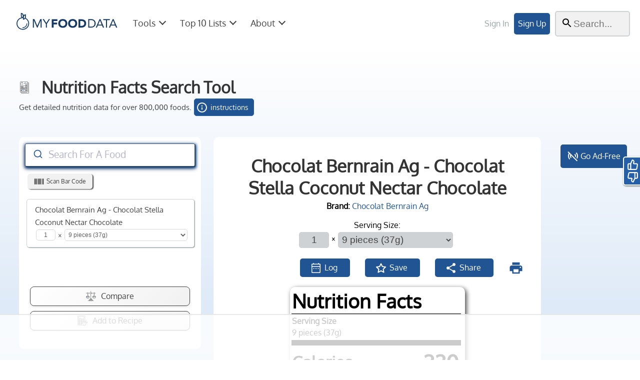

--- FILE ---
content_type: text/html; charset=utf-8
request_url: https://tools.myfooddata.com/nutrition-facts/376909/wt1
body_size: 37881
content:
<!doctype html><html lang="en"><head>
<!-- Global site tag (gtag.js) - Google Analytics -->
<script async src="https://www.googletagmanager.com/gtag/js?id=G-83LE9T5JQF"></script>
<script>
  window.dataLayer = window.dataLayer || [];
  function gtag(){dataLayer.push(arguments);}
  gtag('js', new Date());
  gtag('config', 'G-83LE9T5JQF');
</script>
<meta charset="UTF-8">
<title>Nutrition Facts for  Chocolat Bernrain Ag - Chocolat Stella Coconut Nectar Chocolate</title>
<link rel="canonical" href="https://tools.myfooddata.com/nutrition-facts/376909/wt1">
<meta name="viewport" content="width=device-width,minimum-scale=1,initial-scale=1,maximum-scale=2.0,user-scalable=2">



<style>
@charset "UTF-8";.svgIconStyle1{fill:#f0f1f0}.svgIconStyle2{fill:none;stroke:#444445;stroke-linecap:round;stroke-linejoin:round;stroke-width:3px}.svgIconStyle3{fill:#0071bc}.svgIconStyle5{fill:#444445}.svgIconStyle6{fill:#444445;stroke:#444445;stroke-linecap:round;stroke-linejoin:round;stroke-width:0}#tabflex{display:none}.deskhide,.deskshow,.mobileFlexHide,.mobilehide,.toolMobileHide{display:none}.mobileshow{display:block}.mobileShowFlex{display:flex}@media (min-width:600px){.toolMobileHide{display:inline}}.whiteText{color:#fff;fill:#fff}.displayNone{display:none}.displayContents{display:contents}@media only screen and (min-width:600px){.foodsearchbutton,.mobileshow,.mobileshowFlex,.toolconfiguration{display:none!important}.mobilehide{display:inline;background-color:#cfd2d4}.mobilehideNew{display:block}.desktophide{display:none}.deskhide{display:none}.deskshow{display:inline-block}.hidebutton{display:none}#new-item-menu,#newitsvg,.viewfoodlist{display:none}.mobileFlexHide{display:flex}}@font-face{font-family:Oxygen;font-style:normal;font-weight:400;src:url(https://www.myfooddata.com/css/Oxygen/Oxygen-Regular.woff2) format("woff2"),url(https://www.myfooddata.com/css/Oxygen/Oxygen-Regular.woff) format("woff"),url(https://www.myfooddata.com/css/Oxygen/Oxygen-Regular.ttf) format("ttf");font-display:swap}html{min-height:-moz-available;min-height:-webkit-fill-available;min-height:fill-available}body{margin:0 auto;clear:both;font-size:100%;font-family:Oxygen,Arial,Helvetica,sans-serif,Verdana;line-height:1.7;height:100vh;min-height:-moz-available;min-height:-webkit-fill-available;min-height:fill-available;text-align:center;color:#444445}@media (min-width:600px){body body{line-height:28px}}*{box-sizing:border-box}#wrap{text-align:left;width:100%}@media (min-width:350px){#wrap{display:flex;flex-direction:column;align-items:center}}#FAQ a,#searchResults a,#sitemap a,.underLineLink,.underLineLink a{text-decoration:underline!important}.right{-webkit-transform:rotate(-45deg);-ms-transform:rotate(-45deg);-o-transform:rotate(-45deg);transform:rotate(-45deg);transition:.5s;margin:7px 10px 0 0}.detailedDataDown{-webkit-transform:rotate(45deg);-ms-transform:rotate(45deg);-o-transform:rotate(45deg);transform:rotate(45deg);transition:.5s;margin:7px 10px 0 0}.down{-webkit-transform:rotate(-45deg);-ms-transform:rotate(-45deg);-o-transform:rotate(-45deg);transform:rotate(-45deg);transition:.5s;margin:5px 0 0 5px}.up{-webkit-transform:rotate(135deg);-ms-transform:rotate(135deg);-o-transform:rotate(135deg);transform:rotate(135deg);transition:.5s;margin:11px 0 0 5px}.arrow{border:1px solid #fff;border-width:0 0 2px 2px}.navarrow,.nutrition-data-arrow{border:1px solid #444445;border-width:0 2px 2px 0}.arrow,.navarrow,.nutrition-data-arrow{width:10px;height:10px;line-height:0;font-size:0;float:right;padding:5px;margin:7px 10px 0 5px}@media (min-width:768px){.arrow,.navarrow,.nutrition-data-arrow{padding:3px}}.arrow,.navarrow{float:right}@media (min-width:768px){.navarrow{border:1px solid #444445;border-width:0 0 2px 2px;width:8px;height:8px;line-height:0;font-size:0}}@media (min-width:1000px){.navarrow{width:10px;height:10px}}.nutrition-data-arrow{float:left;margin-right:10px}.arrow-nofloat{border:1px solid #444445;border-width:0 0 2px 2px;width:10px;height:10px;line-height:0;font-size:0;padding:5px;float:none}.mobilehide{width:0}.newmobilehide{height:100%}@media (max-width:600px){.newmobilehide{display:none}}.newdesktophide{height:100%}@media (min-width:600px){.newdesktophide{display:none}}.desktopOnly{display:none!important}@media (min-width:600px){.desktopOnly{display:inline-block!important}}.desktopOnlyFlex{display:none!important}@media (min-width:600px){.desktopOnlyFlex{display:flex!important}}.modal,.onboard-modal{display:none}*,:after,:before{box-sizing:border-box}.nomobile,.nomobiletable{display:none}.center{text-align:center}.pointer{cursor:pointer}.noMobileFlex{display:none}@media (min-width:600px){.noMobileFlex{display:flex}}.mobileOnlyFlex{display:flex}@media (min-width:600px){.mobileOnlyFlex{display:none!important}}.flex{display:flex}.flexCenterMobile{display:flex;align-items:center;justify-content:center;flex-direction:row}@media (max-width:390px){.flexCenterMobile{flex-direction:column}}.flexCenterLeft{display:flex;align-items:center}.flexCenterColumn,.flexcenter{display:flex;align-items:center;justify-content:center}.flexCenterColumn{flex-direction:column}.flextop{display:flex;align-items:flex-start}.flexcentera{display:flex;align-items:center;justify-content:center;padding:5px}.left{text-align:left}.left10{text-align:left;margin-left:10px}.padding3{margin:3%}.padding10{padding:0 10%}.boldonly{font-weight:900}.bold{font-weight:900;margin-right:10px}img{max-width:100%;height:auto}h1{font-size:28px;line-height:35px;color:#333;margin-bottom:1px;font-weight:600}.header1{margin:30px 0 30px;border-bottom:1px solid #ccc;color:#333}h2{font-weight:600}h3{font-weight:700;font-size:18px;margin:0 0 5px 0;padding:8px 1px;border-bottom:1px solid #ccc;color:#333}h4{font-size:18px}.dnone{display:none}.printOnly{display:none!important}.dshow{display:block;background-color:#87a7c1;cursor:pointer}.dshowwhite{display:block;background-color:#fff;cursor:pointer}.topmenu{font-size:18px;padding:15px;cursor:pointer;display:flex;align-items:baseline}.topmenu:hover{background-color:#f0f1f0}i{border:solid #fff;border-width:0 3px 3px 0;display:inline-block;padding:3px}.linkClass{text-decoration:underline;cursor:pointer;color:#205493}.appInstallButtons{display:flex;align-items:center}a:active,a:link,a:visited{text-decoration:none;color:#205493}a:hover{text-decoration:none;color:#0071bc}a.black:active,a.black:link,a.black:visited{text-decoration:none;color:#444445;font-size:18px;font-weight:800}a.blacknf:active,a.blacknf:link,a.blacknf:visited{text-decoration:none;color:#444445;font-weight:800}a.introbtn:active,a.introbtn:link,a.introbtn:visited{padding:20px;margin:15px;color:#f0f1f0;background-color:#36a2cc;border-radius:5px}.fontxsm{font-size:12px}.fontsm{font-size:80%}.fontlg{font-size:120%}.fontxlg{font-size:150%}.fontxxlg{font-size:200%;font-weight:500}.redsm{color:#d33350;font-weight:700;font-size:100%}.red{color:#d33350;font-weight:700;font-size:120%}.green{color:#42ad8a;font-weight:700;font-size:120%}footer{margin-bottom:0;margin-top:10px;color:#fff;background-color:#123054;padding:10px;text-align:center}.footerBlock{display:flex;flex-direction:column;width:100%;margin:3.125rem 0 3.125rem 0;font-size:1rem}@media (min-width:600px){.footerBlock{display:grid;margin:5rem 0 3.125rem 0;grid-template-columns:repeat(4,1fr)}}@media (min-width:1600px){.footerBlock{display:block}}.footerSubscribe{display:flex;flex-direction:column;justify-content:center;margin-bottom:3.125rem;align-items:center}@media (min-width:600px){.footerSubscribe{flex-direction:row}}.copyright{font-size:1rem;margin-bottom:2.25rem}.footerBlock a:link,.footerBlock a:visited{color:#fff;padding:5px;margin:.3125rem 0 .3125rem 0;text-decoration:underline}@media (min-width:600px){.footerBlock a:link,.footerBlock a:visited{margin:0 3.125rem 3.125rem 0}}.footerBlock a:hover{color:#f0f1f0;text-decoration:none}@media (min-width:600px){.desktophide{display:none}}@media (min-width:768px){.navBreakHide{display:none}}.navMobileHide{display:none}@media (min-width:768px){.navMobileHide{display:inline-block}}@media only screen and (min-width:768px){.mobilehide{display:inline-block}#usermenu{width:85px}.down{margin:7px 0 0 9px}.up{margin:11px 0 0 9px}#tabletonly{display:none}.nomobile{display:inline-block}.nomobiletable{display:table-cell}.center{margin:0 23%;text-align:center}}@media only screen and (min-width:768px) and (max-width:935px){.nomobiletable{display:none}}@media (prefers-reduced-motion:reduce){.animation{animation:none}}@media all and (display-mode:standalone){#navAppInstall,#profileAppInstall,.hidePWA,.navInstall{display:none}}.appInstallButton svg,.appInstallButton svg:hover{width:17px!important;height:17px!important;margin-right:5px;padding:0!important}@media (min-width:600px){.appInstallButton svg,.appInstallButton svg:hover{width:24px!important;height:24px!important}}.enableNotifications{display:flex;font-size:17px;padding:10px 20px;margin:2%;border-radius:5px;cursor:pointer;align-items:center;justify-content:center;max-width:190px}.appInstallButton{display:flex;font-size:16px;margin:0 0 10px 0;width:180px;height:46px;border-radius:5px;cursor:pointer;align-items:center;justify-content:center;max-width:190px}@media all and (display-mode:standalone){.appInstallButton{display:none}}.enableNotifications svg{width:100px;height:100px;fill:#fff}.appInstallBlue a:active,.appInstallBlue a:hover,.appInstallBlue a:visited,a.appInstallBlue{color:#fff!important}.appInstallBlue{background-color:#255fa7;border:1px solid #205493;box-shadow:1px 1px 5px #205493;color:#fff}.appInstallBlue:hover{background-color:#123054;border:1px solid #153965;box-shadow:1px 1px 5px #153965}.appInstallBlue svg{fill:#fff!important}.appInstallClear svg{fill:#153965!important}.appInstallClear{background-color:#f0f1f0;border:1px solid #f0f1f0;box-shadow:1px 1px 1px #cfd2d4;color:#153965}.appInstallClear:hover{background-color:#fff;border:1px solid #fff;box-shadow:1px 1px 5px #fff}.sparkle{position:relative;transition:.6s;overflow:hidden}.sparkle:before{content:"";display:block;position:absolute;background:rgba(255,255,255,.8);width:20px;height:100%;left:0;top:0;filter:blur(20px);animation:sparkle-anim 6s infinite}@keyframes sparkle-anim{from{transform:translateX(-100px) skewX(-45deg)}to{transform:translateX(300px) skewX(-15deg)}}.subscribe-button{border-radius:1px;padding:.5em .95em;font-family:Helvetica Neue,Helvetica,Arial,sans-serif;box-shadow:0 1px 1px #444445;min-width:17.5rem;max-width:20.625rem;width:100%;font-size:.9375rem;margin:.625rem 0}@media (min-width:600px){.subscribe-button{width:20.625rem;font-size:1rem}}.subscribe-button__icon,.subscribe-button__link{display:inline-block}.subscribe-button__link__float{text-decoration:none;color:#fff!important;margin:0}.subscribe-button__link{text-decoration:none;color:#fff!important;margin:3px}.subscribe-button__icon svg{width:1em;height:1em;margin-right:.4em;vertical-align:top}.subscribe-button--small svg{margin:0;vertical-align:middle}.subscribe-button__icon{stroke:#fff;fill:none}.subscribe-button__icon--solid,.subscribe-button__icon--solidcircle{fill:#fff;stroke:none}.subscribe-button--link{background-color:#256592;cursor:pointer}.subscribe-button--link:hover{background-color:#215a82}.subscribe-button--facebook{background-color:#3b5998;border-color:#3b5998}.subscribe-button--facebook:active,.subscribe-button--facebook:hover{background-color:#2d4373;border-color:#2d4373}.subscribe-button--twitter{background-color:#55acee;border-color:#55acee}.subscribe-button--twitter:active,.subscribe-button--twitter:hover{background-color:#2795e9;border-color:#2795e9}.subscribe-button--pinterest{background-color:#bd081c;border-color:#bd081c}.subscribe-button--pinterest:active,.subscribe-button--pinterest:hover{background-color:#8c0615;border-color:#8c0615}#logoAndNavWrap{width:100%}@media (min-width:768px){#logoAndNavWrap{margin-bottom:10px;font-size:11px}}.logoAndNav{display:flex;align-items:center;padding:15px 10px;font-size:16px;justify-content:space-between}@media (min-width:768px){.logoAndNav{padding:15px 20px}}@media (max-width:390px){.logoAndNav{padding:10px 7px;font-size:14px}}@media (max-width:320px){.logoAndNav{padding:8px 5px;font-size:12px}}#nav-left,#nav-right{display:flex;align-items:center}#nav-left{justify-content:flex-start}#navbar-toggle{cursor:pointer;color:#444445;font-size:30px;margin-left:5px}@media (min-width:768px){#navbar-toggle{display:none}}#MFDlogo{display:inline-block;position:relative;margin-left:5px;width:190px}@media (min-width:768px){#MFDlogo{margin-top:0;min-width:200px;margin-left:0}}@media (min-width:1000px){#MFDlogo{min-width:230px}}@media (max-width:390px){#MFDlogo{max-width:130px}}.premiumLabel{display:flex;align-items:center;position:absolute;left:101px;top:21px;font-size:17px;color:#ba7f12!important;font-weight:900;padding:5px}@media (min-width:1000px){.premiumLabel{left:120px;top:29px;font-size:17px}}@media (max-width:390px){.premiumLabel{left:49px;top:16px;font-size:12px}}.premiumLabel svg{width:17px;height:17px;fill:#ba7f12}.st0{fill:#153965}.st1{fill:#153965}#navSections{padding-bottom:7px}@media (min-width:768px){#navSections{display:inline-block;width:100%}}@media (min-width:768px){#navSections h2{text-align:center}}#accountButtons{display:flex;align-items:center}a.nav-sign-in{display:none}@media (min-width:600px){a.nav-sign-in{display:inline-block;color:#99a4a5;padding:10px}}a.nav-sign-in:hover{color:#444445}a.nav-sign-up:active,a.nav-sign-up:link,a.nav-sign-up:visited{padding:8px;color:#fff;background-color:#205493;border-radius:5px;white-space:nowrap;margin-right:10px}a.nav-sign-up:hover{background-color:#0071bc}#navbar-search{margin-right:5px;margin-bottom:6px}.close,.navclose{display:flex;justify-content:flex-end;font-size:39px;color:#444445;margin:-5px 15px 0 0;cursor:pointer}@media (min-width:768px){.close,.navclose{display:none}}#main-nav{list-style-type:none;display:flex;flex-direction:column;margin:1px;padding:0 0 0 5px}@media (min-width:768px){#main-nav{display:flex!important;flex-direction:row;justify-content:flex-start;padding:0}}#main-nav li,.account-menu-toggle{text-align:left;padding:20px 10px;margin:5px 0 0 5px;color:#444445;cursor:pointer}@media (min-width:768px){#main-nav li,.account-menu-toggle{padding:8px;margin-right:3px;font-size:15px}}@media (min-width:1000px){#main-nav li,.account-menu-toggle{padding:10px;margin-right:5px;font-size:18px}}.account-menu-toggle{display:flex;align-items:center;margin:0 0 0 5px;padding:10px}@media (min-width:768px){.account-menu-toggle{margin:0 25px 0 5px;padding:10px}}.account-menu-text{display:none}@media (min-width:420px){.account-menu-text{display:inline-block}}#i8{display:none}@media (min-width:768px){#i8{display:inline-block}}.account-menu-toggle svg{width:28px;height:28px;margin-right:2px;fill:#444445}.account-menu-toggle:hover,.dropDown:hover{color:#444445;background-color:#f0f1f0;border-radius:5px}.mobilenavshow{height:100%;width:0;position:fixed;z-index:1;top:0;left:0;background-color:#f0f1f0;overflow-x:hidden;transition:.5s}@media (min-width:768px){.mobilenavshow{height:100%;width:auto;position:relative;z-index:1;top:auto;left:auto;background-color:#fff;overflow-x:auto;transition:0s}}.menubtn,a.menubtn:active,a.menubtn:link,a.menubtn:visited{padding:15px;color:#fff;background-color:#205493;border-radius:5px;white-space:nowrap;margin:10px 5px}.menubtn:hover,a.introbtn:hover,a.menubtn:hover{background-color:#255fa7;color:#fff;cursor:pointer}.menubtnMargin{margin:20px 0 0 3%}@media (min-width:768px){.menubtnMargin{margin:25px 5px 0 0}}.mobile_menu_width{width:85%}.nav-dropdown{position:absolute;width:85%;top:0;left:0;background-color:#fff;z-index:500000000;color:#444445;text-align:left;min-height:100%;padding-bottom:100px}@media (min-width:768px){.nav-dropdown{width:100%;top:70px;right:0;text-align:center;padding-bottom:0;min-height:680px;height:680px;overflow-y:auto;border-bottom:5px double #444445;border-top:2px solid #99a4a5;box-shadow:0 5px 1px #444445}}@media (min-width:1000px){.nav-dropdown{top:80px}}input.search-input[type=text]{width:35px;box-sizing:border-box;border:2px solid #cfd2d4;border-radius:5px;font-size:16px;background-color:#f0f1f0;background-image:url('data:image/svg+xml; utf8, <svg xmlns="http://www.w3.org/2000/svg" height="24" viewBox="0 0 24 24" width="24"><path d="M0 0h24v24H0z" fill="none"/><path d="M15.5 14h-.79l-.28-.27C15.41 12.59 16 11.11 16 9.5 16 5.91 13.09 3 9.5 3S3 5.91 3 9.5 5.91 16 9.5 16c1.61 0 3.09-.59 4.23-1.57l.27.28v.79l5 4.99L20.49 19l-4.99-5zm-6 0C7.01 14 5 11.99 5 9.5S7.01 5 9.5 5 14 7.01 14 9.5 11.99 14 9.5 14z"/></svg>');background-position:10px 10px;background-repeat:no-repeat;padding:12px 15px 12px 25px;transition:width .2s ease-in-out;z-index:1}@media (min-width:1000px){input.search-input[type=text]{width:150px;padding:12px 15px 12px 35px;font-size:20px}}input.search-input[type=text]:focus{padding:12px 15px 12px 35px;width:99%;color:#444445;font-weight:500;font-size:20px;position:absolute;top:5px;right:1px}@media (min-width:768px){input.search-input[type=text]:focus{width:200px;top:20px;right:5px}}@media (min-width:1000px){input.search-input[type=text]:focus{width:280px}}input.search-input[type=text]{position:inherit}.nav-card{padding:5%;border-bottom:1px solid #cfd2d4;text-align:left}@media (min-width:768px){.nav-card{border-bottom:none;padding:15px;max-width:25%;margin:0 10px}}.nav-card a:hover,.small-nav-dropdown a:hover{background-color:#dde9f8;border-radius:5px}#aboutDropDown p{padding:7px 20px}#indexcontent p{padding:0 20px}.nav-title{color:#444445;margin:10px 2px;font-size:20px;text-align:left;font-weight:900}@media (min-width:768px){.nav-title{font-size:16px}}@media (min-width:1000px){.nav-title{margin:10px 0;font-size:26px}}.nav-flex{justify-content:center;display:flex;flex-direction:column}@media (min-width:768px){.nav-flex{flex-direction:row}}#aboutDropDown ul,#accountDropDown ul,#articlesDropDown ul,#toolsDropDown ul{padding:0;margin:0;list-style:none}#account-menu ul,#tool-items ul{list-style:none;padding:2px 0}#account-menu li,#tool-items li{color:#444445;margin:12px 5px}@media (min-width:768px){#account-menu li,#tool-items li{padding:10px 0;max-width:250px;margin:12px 0}}#account-menu li a,#tool-items li a{display:flex;align-items:center}@media (min-width:768px){#account-menu li a,#tool-items li a{flex-direction:column;font-size:13px}}@media (min-width:1200px){#account-menu li a,#tool-items li a{flex-direction:row;font-size:18px}}#account-menu li:hover,#tool-items li:hover{background-color:#cfd2d4}@media (min-width:768px){#account-menu li:hover,#tool-items li:hover{background-color:#dde9f8;color:#444445;border-radius:5px}}#account-menu a:hover,#tool-items a:hover{color:#444445}#account-menu li svg,#tool-items li svg{fill:#205493;width:35px;height:35px;margin:0 10px 0 0}#aboutDropDown ul,#articlesDropDown ul{padding:0;margin:0;list-style:none}@media (min-width:768px){#articlesDropDown li a{padding:2px;font-size:14px}}@media (min-width:1000px){#articlesDropDown li a{font-size:18px}}.about-nav-card{padding:5%;border-bottom:1px solid #cfd2d4;text-align:left}@media (min-width:768px){.about-nav-card{border-bottom:none;padding:15px;width:600px}}.about-title{display:flex;align-items:center;color:#444445;margin:10px 2px;font-size:20px;text-align:left;font-weight:900}@media (min-width:768px){.about-title{margin:10px 0;font-size:26px}}.about-title svg{margin-right:20px}@media (min-width:768px){#aboutDropDown svg{width:50px;height:50px}}#aboutDropDown p a{text-decoration:underline}.buttonSpacer{margin:30px 0}.navmodal{position:fixed;z-index:90000000000000;left:0;top:0;width:100%;height:100%;overflow:auto;background-color:#000;background-color:rgba(0,0,0,.4)}#cardWrapper{margin:20px 0 20px 0;min-height:150px}.foodbox{display:flex;justify-content:space-between;border-radius:5px;width:99%;margin:3px;box-shadow:1px 1px 1px #99a4a5;background-color:#fff;border:1px solid #cfd2d4}.selectCheckMark{min-width:30px}#selectAllFoodsSVG,.foodLogSelectSVG,.foodSelectSVG,.foodSelectTableSVG{width:25px;height:25px;cursor:pointer;min-width:25px}.unSelectSVG{fill:#cfd2d4}.unSelectSVG:hover{fill:#444445}.selectAllSVG,.selectedFoodSVG{fill:#205493}.selectAllSVG:hover,.selectedFoodSVG:hover{fill:#0071bc}.foodLogSelectSVG path,.foodSelectSVG path,.foodSelectTableSVG path{stroke-width:7px}.checkMarkAndName{display:flex;align-items:center}.foodCardNameAndServ{margin:0 0 5px 10px}.foodCardNameAndServSmall{margin:3px 3px}.foodname{padding:3px 5px 0 3px;font-size:15px;text-align:left;margin:5px 3px 0 3px}@media (max-width:320px){.foodname{font-size:12px}}.servsize{padding:0 5px 5px 5px;display:flex;margin:0 3px;opacity:.85;align-items:center}.customServingSize,.foodlistQty,.foodlistServingSize{font-size:12px;border:1px solid #cfd2d4;border-radius:5px;padding:3px 1px;margin:0 5px 0 0;text-align:center;color:#444445}@media (max-width:320px){.customServingSize,.foodlistQty,.foodlistServingSize{font-size:10px}}.foodlistQty{width:39px}.customServingSize,.foodlistServingSize{width:100%;margin-left:5px;text-align:left;padding-left:3px;background-color:#fff}.customServingSize{width:30%}.customServingSize:hover,.foodlistServingSize:hover{cursor:pointer}.customServingSizeWrap{background-color:#cfd2d4;padding:15px;display:flex;justify-content:center;align-items:center;margin:20px;border-radius:5px;box-shadow:1px 1px 1px #444445;gap:15px}.floatingeditbuttons{display:flex;align-items:center;fill:#6b7176;cursor:pointer;padding:0 4px 0 0;float:right;height:32px}.editbuttons,.nutritionLabelFooter{display:flex;justify-content:space-between;width:90px;min-width:80px;height:25px;fill:#205493;cursor:pointer}.nutritionLabelFooter{align-items:center}.cardButton{display:flex;align-items:center;padding:3px 12px;margin:2px 5px;color:#6b7176;fill:#6b7176;border:1px solid #6b7176;border-radius:5px;font-size:14px}.cardButton:hover{background-color:#6b7176;border:1px solid #f0f1f0;color:#f0f1f0;fill:#f0f1f0;-webkit-transition:all .2s ease-out;transition:all .2s ease-out}.cardButton svg{margin-right:5px}.introFoodName{font-weight:800;padding:3px}.introFoodServing{color:#838386;padding:3px 5px}.foodCardRight{display:flex;flex-direction:column;align-items:flex-end;height:auto;justify-content:space-between;min-height:99%}.foodCardBottomRight{display:flex;justify-content:space-between;align-items:center;gap:3px}.foodCardBottomRight svg{cursor:pointer;fill:#99a4a5;width:17px;height:17px}.foodCardBottomRight svg:hover{fill:#444445}.buttonfloat{float:left;width:15%;padding:5px;margin-left:80%;margin-top:-58px}.deleteButton,.deleteButtonMenuOption{fill:#99a4a5;cursor:pointer;width:8px;height:8px}.deleteButton{margin:9px 10px 1px 0}.deleteButton:hover,.deleteButtonMenuOption:hover{fill:#444445}.nflinkbtn{cursor:pointer;margin-right:3px}.nflinkbtn:hover{fill:#444445}.foodCardStat,.nflinkbtn{color:#689dde;margin:0 7px 1px 0;font-size:17px;fill:#cfd2d4}.scanButton{display:flex;align-items:center;justify-content:center;font-size:12px;margin:15px 0 0 5px;border-radius:5px;background-color:#f0f1f0;padding:1px 0;box-shadow:2px 1px 2px #444445;width:130px;height:30px;cursor:pointer;margin-right:5px}.scanButton:hover{background-color:#cfd2d4;-webkit-transition:all .2s ease-out;transition:all .2s ease-out}.scanButton svg{fill:#444445;width:20px;height:20px;margin-right:5px}.scanModalHeaderContent{padding:5px;margin:35px 0 0 0;font-size:14px}video{border:2px solid #000;display:block;margin:10px auto;width:300px;height:200px}.barCodeNotFound{display:flex;flex-direction:column;align-items:center;gap:30px}/*! @algolia/autocomplete-theme-classic 1.0.0 | MIT License | © Algolia, Inc. and contributors | https://github.com/algolia/autocomplete */:root{--aa-search-input-height:44px;--aa-input-icon-size:20px;--aa-base-unit:16;--aa-spacing-factor:1;--aa-spacing:calc(var(--aa-base-unit) * var(--aa-spacing-factor) * 1px);--aa-spacing-half:calc(var(--aa-spacing) / 2);--aa-panel-max-height:650px;--aa-base-z-index:9999;--aa-font-size:calc(var(--aa-base-unit) * 1px);--aa-font-family:inherit;--aa-font-weight-medium:500;--aa-font-weight-semibold:600;--aa-font-weight-bold:700;--aa-icon-size:20px;--aa-icon-stroke-width:1.6;--aa-icon-color-rgb:119,119,163;--aa-icon-color-alpha:1;--aa-action-icon-size:20px;--aa-text-color-rgb:38,38,39;--aa-text-color-alpha:1;--aa-primary-color-rgb:32,84,147;--aa-primary-color-alpha:0.2;--aa-muted-color-rgb:128,126,163;--aa-muted-color-alpha:0.6;--aa-panel-border-color-rgb:128,126,163;--aa-panel-border-color-alpha:0.3;--aa-input-border-color-rgb:18,48,84;--aa-input-border-color-alpha:0.8;--aa-background-color-rgb:255,255,255;--aa-background-color-alpha:1;--aa-input-background-color-rgb:255,255,255;--aa-input-background-color-alpha:1;--aa-selected-color-rgb:179,173,214;--aa-selected-color-alpha:0.205;--aa-description-highlight-background-color-rgb:245,223,77;--aa-description-highlight-background-color-alpha:0.5;--aa-detached-media-query:(max-width: 680px);--aa-detached-modal-media-query:(min-width: 680px);--aa-detached-modal-max-width:680px;--aa-detached-modal-max-height:500px;--aa-overlay-color-rgb:115,114,129;--aa-overlay-color-alpha:0.4;--aa-panel-shadow:0 0 0 1px rgba(35, 38, 59, 0.1),0 6px 16px -4px rgba(35, 38, 59, 0.15);--aa-scrollbar-width:13px;--aa-scrollbar-track-background-color-rgb:234,234,234;--aa-scrollbar-track-background-color-alpha:1;--aa-scrollbar-thumb-background-color-rgb:var(--aa-background-color-rgb);--aa-scrollbar-thumb-background-color-alpha:1}@media (hover:none) and (pointer:coarse){:root{--aa-spacing-factor:1.2;--aa-action-icon-size:22px}}body.dark,body[data-theme=dark]{--aa-text-color-rgb:183,192,199;--aa-primary-color-rgb:146,138,255;--aa-muted-color-rgb:146,138,255;--aa-input-background-color-rgb:0,3,9;--aa-background-color-rgb:21,24,42;--aa-selected-color-rgb:146,138,255;--aa-selected-color-alpha:0.25;--aa-description-highlight-background-color-rgb:0 255 255;--aa-description-highlight-background-color-alpha:0.25;--aa-icon-color-rgb:119,119,163;--aa-panel-shadow:inset 1px 1px 0 0 #2c2e40,0 3px 8px 0 #000309;--aa-scrollbar-track-background-color-rgb:44,46,64;--aa-scrollbar-thumb-background-color-rgb:var(--aa-background-color-rgb)}.aa-Autocomplete *,.aa-DetachedFormContainer *,.aa-Panel *{box-sizing:border-box}.aa-Autocomplete,.aa-DetachedFormContainer,.aa-Panel{color:#262627;color:rgba(var(--aa-text-color-rgb),var(--aa-text-color-alpha));font-family:inherit;font-family:var(--aa-font-family);font-size:16px;font-size:var(--aa-font-size);font-weight:400;line-height:1em;margin:0;padding:0;text-align:left;z-index:900000}.aa-Autocomplete{box-shadow:1px 2px 5px 1px #255fa7}.aa-Form{align-items:center;background-color:#fff;background-color:rgba(var(--aa-input-background-color-rgb),var(--aa-input-background-color-alpha));border:1px solid #153965;border:1px solid rgba(var(--aa-input-border-color-rgb),var(--aa-input-border-color-alpha));border-radius:3px;display:flex;line-height:1em;margin:0;position:relative;width:100%;box-shadow:1px 1px 0 0 #153965,0 3px 8px 0 #123054}.aa-Form[focus-within]{border-color:rgba(var(--aa-primary-color-rgb),1);box-shadow:0 0 0 2px rgba(62,52,211,.2),inset 0 0 0 2px rgba(62,52,211,.2);box-shadow:rgba(var(--aa-primary-color-rgb),var(--aa-primary-color-alpha)) 0 0 0 2px,inset rgba(var(--aa-primary-color-rgb),var(--aa-primary-color-alpha)) 0 0 0 2px;outline:medium none currentColor}.aa-Form:focus-within{border-color:rgba(var(--aa-primary-color-rgb),1);box-shadow:0 0 0 2px rgba(62,52,211,.2),inset 0 0 0 2px rgba(62,52,211,.2);box-shadow:rgba(var(--aa-primary-color-rgb),var(--aa-primary-color-alpha)) 0 0 0 2px,inset rgba(var(--aa-primary-color-rgb),var(--aa-primary-color-alpha)) 0 0 0 2px;outline:medium none currentColor}.aa-InputWrapperPrefix{align-items:center;display:flex;flex-shrink:0;height:45px;width:46px;height:var(--aa-search-input-height);order:1}.aa-Label,.aa-LoadingIndicator{cursor:auto;flex-shrink:0;height:100%;padding:0;text-align:left}.aa-Label svg,.aa-LoadingIndicator svg{color:rgba(var(--aa-primary-color-rgb),1);height:auto;max-height:20px;max-height:var(--aa-input-icon-size);stroke-width:1.6;stroke-width:var(--aa-icon-stroke-width);width:20px;width:var(--aa-input-icon-size)}.aa-LoadingIndicator,.aa-SubmitButton{height:100%;padding-left:11px;padding-left:calc(var(--aa-spacing) * .75 - 1px);padding-right:8px;padding-right:var(--aa-spacing-half);width:47px;width:calc(var(--aa-spacing) * 1.75 + var(--aa-icon-size) - 1px)}@media (hover:none) and (pointer:coarse){.aa-LoadingIndicator,.aa-SubmitButton{padding-left:3px;padding-left:calc(var(--aa-spacing-half)/ 2 - 1px);width:39px;width:calc(var(--aa-icon-size) + var(--aa-spacing) * 1.25 - 1px)}}.aa-SubmitButton{-webkit-appearance:none;-moz-appearance:none;appearance:none;background:0 0;border:0;margin:0}.aa-LoadingIndicator{align-items:center;display:flex;justify-content:center}.aa-LoadingIndicator[hidden]{display:none}.aa-InputWrapper{order:3;position:relative;width:100%}.aa-Input{-webkit-appearance:none;-moz-appearance:none;appearance:none;background:0 0;border:0;color:#262627;color:rgba(var(--aa-text-color-rgb),var(--aa-text-color-alpha));font:inherit;height:44px;height:var(--aa-search-input-height);padding:0;width:100%}.aa-Input::-moz-placeholder{color:rgba(128,126,163,.6);color:rgba(var(--aa-muted-color-rgb),var(--aa-muted-color-alpha));opacity:1}.aa-Input:-ms-input-placeholder{color:rgba(128,126,163,.6);color:rgba(var(--aa-muted-color-rgb),var(--aa-muted-color-alpha));opacity:1}.aa-Input::placeholder{color:rgba(128,126,163,.6);color:rgba(var(--aa-muted-color-rgb),var(--aa-muted-color-alpha));opacity:1}.aa-Input:focus{border-color:none;box-shadow:none;outline:0}.aa-Input::-webkit-search-cancel-button,.aa-Input::-webkit-search-decoration,.aa-Input::-webkit-search-results-button,.aa-Input::-webkit-search-results-decoration{-webkit-appearance:none;appearance:none}.aa-InputWrapperSuffix{align-items:center;display:flex;height:44px;height:var(--aa-search-input-height);order:4}.aa-ClearButton{align-items:center;background:0 0;border:0;color:rgba(128,126,163,.6);color:rgba(var(--aa-muted-color-rgb),var(--aa-muted-color-alpha));cursor:pointer;display:flex;height:100%;margin:0;padding:0 12.83333px;padding:0 calc(var(--aa-spacing) * .83333 - .5px)}@media (hover:none) and (pointer:coarse){.aa-ClearButton{padding:0 10.16667px;padding:0 calc(var(--aa-spacing) * .66667 - .5px)}}.aa-ClearButton:focus,.aa-ClearButton:hover{color:#262627;color:rgba(var(--aa-text-color-rgb),var(--aa-text-color-alpha))}.aa-ClearButton[hidden]{display:none}.aa-ClearButton svg{stroke-width:1.6;stroke-width:var(--aa-icon-stroke-width);width:20px;width:var(--aa-icon-size)}.aa-Panel{background-color:#fff;background-color:rgba(var(--aa-background-color-rgb),var(--aa-background-color-alpha));border-radius:4px;border-radius:calc(var(--aa-spacing)/ 4);box-shadow:0 0 0 1px rgba(35,38,59,.1),0 6px 16px -4px rgba(35,38,59,.15);box-shadow:var(--aa-panel-shadow);margin:8px 0 0;overflow:hidden;position:absolute;transition:opacity .2s ease-in,filter .2s ease-in}@media screen and (prefers-reduced-motion){.aa-Panel{transition:none}}.aa-Panel button{-webkit-appearance:none;-moz-appearance:none;appearance:none;background:0 0;border:0;margin:0;padding:0}.aa-PanelLayout{height:100%;margin:0;max-height:650px;max-height:var(--aa-panel-max-height);overflow-y:auto;padding:0;position:relative;text-align:left}.aa-PanelLayoutColumns--twoGolden{display:grid;grid-template-columns:39.2% auto;overflow:hidden;padding:0}.aa-PanelLayoutColumns--two{display:grid;grid-template-columns:repeat(2,minmax(0,1fr));overflow:hidden;padding:0}.aa-PanelLayoutColumns--three{display:grid;grid-template-columns:repeat(3,minmax(0,1fr));overflow:hidden;padding:0}.aa-Panel--stalled .aa-Source{filter:grayscale(1);opacity:.8}.aa-Panel--scrollable{margin:0;max-height:650px;max-height:var(--aa-panel-max-height);overflow-x:hidden;overflow-y:auto;padding:8px;padding:var(--aa-spacing-half);scrollbar-color:#fff #eaeaea;scrollbar-color:rgba(var(--aa-scrollbar-thumb-background-color-rgb),var(--aa-scrollbar-thumb-background-color-alpha)) rgba(var(--aa-scrollbar-track-background-color-rgb),var(--aa-scrollbar-track-background-color-alpha));scrollbar-width:thin}.aa-Panel--scrollable::-webkit-scrollbar{width:13px;width:var(--aa-scrollbar-width)}.aa-Panel--scrollable::-webkit-scrollbar-track{background-color:#eaeaea;background-color:rgba(var(--aa-scrollbar-track-background-color-rgb),var(--aa-scrollbar-track-background-color-alpha))}.aa-Panel--scrollable::-webkit-scrollbar-thumb{background-color:#fff;background-color:rgba(var(--aa-scrollbar-thumb-background-color-rgb),var(--aa-scrollbar-thumb-background-color-alpha));border-radius:9999px;border:3px solid #eaeaea;border-color:rgba(var(--aa-scrollbar-track-background-color-rgb),var(--aa-scrollbar-track-background-color-alpha));border-right:2px solid rgba(var(--aa-scrollbar-track-background-color-rgb),var(--aa-scrollbar-track-background-color-alpha))}.aa-Source{margin:0;padding:0;position:relative;width:100%}.aa-Source:empty{display:none}.aa-SourceNoResults{font-size:1em;margin:0;padding:16px;padding:var(--aa-spacing)}.aa-List{list-style:none;margin:0}.aa-List,.aa-SourceHeader{padding:0;position:relative}.aa-SourceHeader{margin:8px .5em 8px 0;margin:var(--aa-spacing-half) .5em var(--aa-spacing-half) 0}.aa-SourceHeader:empty{display:none}.aa-SourceHeaderTitle{background:#fff;background:rgba(var(--aa-background-color-rgb),var(--aa-background-color-alpha));color:rgba(var(--aa-primary-color-rgb),1);display:inline-block;font-size:.8em;font-weight:600;font-weight:var(--aa-font-weight-semibold);margin:0;padding:0 8px 0 0;padding:0 var(--aa-spacing-half) 0 0;position:relative;z-index:9001;z-index:var(--aa-base-z-index)}.aa-SourceHeaderLine{border-bottom:1px solid rgba(var(--aa-primary-color-rgb),1);display:block;height:2px;left:0;margin:0;opacity:.3;padding:0;position:absolute;right:0;top:8px;top:var(--aa-spacing-half);z-index:9998;z-index:calc(var(--aa-base-z-index) - 1)}.aa-SourceFooterSeeAll{background:linear-gradient(180deg,#fff,rgba(128,126,163,.14));background:linear-gradient(180deg,rgba(var(--aa-background-color-rgb),var(--aa-background-color-alpha)),rgba(128,126,163,.14));border:1px solid rgba(128,126,163,.6);border:1px solid rgba(var(--aa-muted-color-rgb),var(--aa-muted-color-alpha));border-radius:5px;box-shadow:inset 0 0 2px #fff,0 2px 2px -1px rgba(76,69,88,.15);color:inherit;font-size:.95em;font-weight:500;font-weight:var(--aa-font-weight-medium);padding:.475em 1em .6em;text-decoration:none}.aa-SourceFooterSeeAll:focus,.aa-SourceFooterSeeAll:hover{border:1px solid rgba(var(--aa-primary-color-rgb),1);color:rgba(var(--aa-primary-color-rgb),1)}.aa-Item{align-items:center;border-radius:3px;cursor:pointer;display:grid;min-height:40px;min-height:calc(var(--aa-spacing) * 2.5);padding:4px;padding:calc(var(--aa-spacing-half)/ 2)}.aa-Item[aria-selected=true]{background-color:rgba(179,173,214,.205);background-color:rgba(var(--aa-selected-color-rgb),var(--aa-selected-color-alpha))}.aa-Item[aria-selected=true] .aa-ActiveOnly,.aa-Item[aria-selected=true] .aa-ItemActionButton{visibility:visible}.aa-ItemIcon{align-items:center;background:#fff;background:rgba(var(--aa-background-color-rgb),var(--aa-background-color-alpha));border-radius:3px;box-shadow:inset 0 0 0 1px rgba(128,126,163,.3);box-shadow:inset 0 0 0 1px rgba(var(--aa-panel-border-color-rgb),var(--aa-panel-border-color-alpha));color:#7777a3;color:rgba(var(--aa-icon-color-rgb),var(--aa-icon-color-alpha));display:flex;flex-shrink:0;font-size:.7em;height:28px;height:calc(var(--aa-icon-size) + var(--aa-spacing-half));justify-content:center;overflow:hidden;stroke-width:1.6;stroke-width:var(--aa-icon-stroke-width);text-align:center;width:28px;width:calc(var(--aa-icon-size) + var(--aa-spacing-half))}.aa-ItemIcon img{height:auto;max-height:20px;max-height:calc(var(--aa-icon-size) + var(--aa-spacing-half) - 8px);max-width:20px;max-width:calc(var(--aa-icon-size) + var(--aa-spacing-half) - 8px);width:auto}.aa-ItemIcon svg{height:20px;height:var(--aa-icon-size);width:20px;width:var(--aa-icon-size)}.aa-ItemIcon--alignTop{align-self:flex-start}.aa-ItemIcon--noBorder{background:0 0;box-shadow:none}.aa-ItemIcon--picture{height:96px;width:96px}.aa-ItemIcon--picture img{max-height:100%;max-width:100%;padding:8px;padding:var(--aa-spacing-half)}.aa-ItemContent{align-items:center;cursor:pointer;display:grid;grid-gap:8px;gap:8px;grid-gap:var(--aa-spacing-half);gap:var(--aa-spacing-half);grid-auto-flow:column;line-height:1.25em;overflow:hidden}.aa-ItemContent:empty{display:none}.aa-ItemContent mark{background:0 0;color:#262627;color:rgba(var(--aa-text-color-rgb),var(--aa-text-color-alpha));font-style:normal;font-weight:700;font-weight:var(--aa-font-weight-bold)}.aa-ItemContent--dual{display:flex;flex-direction:column;justify-content:space-between;text-align:left}.aa-ItemContent--dual .aa-ItemContentSubtitle,.aa-ItemContent--dual .aa-ItemContentTitle{display:block}.aa-ItemContent--indented{padding-left:36px;padding-left:calc(var(--aa-icon-size) + var(--aa-spacing))}.aa-ItemContentBody{display:grid;grid-gap:4px;gap:4px;grid-gap:calc(var(--aa-spacing-half)/ 2);gap:calc(var(--aa-spacing-half)/ 2)}.aa-ItemContentTitle{display:inline-block;margin:0 .5em 0 0;max-width:100%;overflow:hidden;padding:0;text-overflow:ellipsis;white-space:nowrap}.aa-ItemContentSubtitle{font-size:.92em}.aa-ItemContentSubtitleIcon:before{border-color:rgba(128,126,163,.64);border-color:rgba(var(--aa-muted-color-rgb),.64);border-style:solid;content:"";display:inline-block;left:1px;position:relative;top:-3px}.aa-ItemContentSubtitle--inline .aa-ItemContentSubtitleIcon:before{border-width:0 0 1.5px;margin-left:8px;margin-left:var(--aa-spacing-half);margin-right:4px;margin-right:calc(var(--aa-spacing-half)/ 2);width:10px;width:calc(var(--aa-spacing-half) + 2px)}.aa-ItemContentSubtitle--standalone{align-items:center;color:#262627;color:rgba(var(--aa-text-color-rgb),var(--aa-text-color-alpha));display:grid;grid-gap:8px;gap:8px;grid-gap:var(--aa-spacing-half);gap:var(--aa-spacing-half);grid-auto-flow:column;justify-content:start}.aa-ItemContentSubtitle--standalone .aa-ItemContentSubtitleIcon:before{border-radius:0 0 0 3px;border-width:0 0 1.5px 1.5px;height:8px;height:var(--aa-spacing-half);width:8px;width:var(--aa-spacing-half)}.aa-ItemContentSubtitleCategory{color:#807ea3;color:rgba(var(--aa-muted-color-rgb),1);font-weight:500}.aa-ItemContentDescription{color:#262627;color:rgba(var(--aa-text-color-rgb),var(--aa-text-color-alpha));font-size:.85em;max-width:100%;overflow-x:hidden;text-overflow:ellipsis}.aa-ItemContentDescription:empty{display:none}.aa-ItemContentDescription mark{background:rgba(245,223,77,.5);background:rgba(var(--aa-description-highlight-background-color-rgb),var(--aa-description-highlight-background-color-alpha));color:#262627;color:rgba(var(--aa-text-color-rgb),var(--aa-text-color-alpha));font-style:normal;font-weight:500;font-weight:var(--aa-font-weight-medium)}.aa-ItemContentDash{color:rgba(128,126,163,.6);color:rgba(var(--aa-muted-color-rgb),var(--aa-muted-color-alpha));display:none;opacity:.4}.aa-ItemContentTag{background-color:rgba(62,52,211,.2);background-color:rgba(var(--aa-primary-color-rgb),var(--aa-primary-color-alpha));border-radius:3px;margin:0 .4em 0 0;padding:.08em .3em}.aa-ItemLink,.aa-ItemWrapper{align-items:center;color:inherit;display:grid;grid-gap:4px;gap:4px;grid-gap:calc(var(--aa-spacing-half)/ 2);gap:calc(var(--aa-spacing-half)/ 2);grid-auto-flow:column;justify-content:space-between;width:100%}.aa-ItemLink{color:inherit;text-decoration:none}.aa-ItemActions{display:grid;grid-auto-flow:column;height:100%;justify-self:end;margin:0 -5.33333px;margin:0 calc(var(--aa-spacing)/ -3);padding:0 2px 0 0}.aa-ItemActionButton{align-items:center;background:0 0;border:0;color:rgba(128,126,163,.6);color:rgba(var(--aa-muted-color-rgb),var(--aa-muted-color-alpha));cursor:pointer;display:flex;flex-shrink:0;padding:0}.aa-ItemActionButton:focus svg,.aa-ItemActionButton:hover svg{color:#262627;color:rgba(var(--aa-text-color-rgb),var(--aa-text-color-alpha))}@media (hover:none) and (pointer:coarse){.aa-ItemActionButton:focus svg,.aa-ItemActionButton:hover svg{color:inherit}}.aa-ItemActionButton svg{color:rgba(128,126,163,.6);color:rgba(var(--aa-muted-color-rgb),var(--aa-muted-color-alpha));margin:5.33333px;margin:calc(var(--aa-spacing)/ 3);stroke-width:1.6;stroke-width:var(--aa-icon-stroke-width);width:20px;width:var(--aa-action-icon-size)}.aa-ActiveOnly{visibility:hidden}.aa-PanelHeader{align-items:center;background:rgba(var(--aa-primary-color-rgb),1);color:#fff;display:grid;height:var(--aa-modal-header-height);margin:0;padding:8px 16px;padding:var(--aa-spacing-half) var(--aa-spacing);position:relative}.aa-PanelHeader:after{background-image:linear-gradient(#fff,hsla(0,0%,100%,0));background-image:linear-gradient(rgba(var(--aa-background-color-rgb),1),rgba(var(--aa-background-color-rgb),0));bottom:-8px;bottom:calc(var(--aa-spacing-half) * -1);content:"";height:8px;height:var(--aa-spacing-half);left:0;pointer-events:none;position:absolute;right:0}.aa-PanelFooter,.aa-PanelHeader:after{z-index:9999;z-index:var(--aa-base-z-index)}.aa-PanelFooter{background-color:#fff;background-color:rgba(var(--aa-background-color-rgb),var(--aa-background-color-alpha));box-shadow:inset 0 1px 0 rgba(128,126,163,.3);box-shadow:inset 0 1px 0 rgba(var(--aa-panel-border-color-rgb),var(--aa-panel-border-color-alpha));display:flex;justify-content:space-between;margin:0;padding:16px;padding:var(--aa-spacing);position:relative}.aa-PanelFooter:after{background-image:linear-gradient(hsla(0,0%,100%,0),rgba(128,126,163,.6));background-image:linear-gradient(rgba(var(--aa-background-color-rgb),0),rgba(var(--aa-muted-color-rgb),var(--aa-muted-color-alpha)));content:"";height:16px;height:var(--aa-spacing);left:0;opacity:.12;pointer-events:none;position:absolute;right:0;top:-16px;top:calc(var(--aa-spacing) * -1);z-index:9998;z-index:calc(var(--aa-base-z-index) - 1)}.aa-DetachedContainer{background:#fff;background:rgba(var(--aa-background-color-rgb),var(--aa-background-color-alpha));bottom:0;box-shadow:0 0 0 1px rgba(35,38,59,.1),0 6px 16px -4px rgba(35,38,59,.15);box-shadow:var(--aa-panel-shadow);display:flex;flex-direction:column;left:0;margin:0;overflow:hidden;padding:0;position:fixed;right:0;top:0;z-index:9999;z-index:var(--aa-base-z-index)}.aa-DetachedContainer:after{height:32px}.aa-DetachedContainer .aa-SourceHeader{margin:8px 0 8px 2px;margin:var(--aa-spacing-half) 0 var(--aa-spacing-half) 2px}.aa-DetachedContainer .aa-Panel{background-color:#fff;background-color:rgba(var(--aa-background-color-rgb),var(--aa-background-color-alpha));border-radius:0;box-shadow:none;flex-grow:1;margin:0;padding:0;position:relative}.aa-DetachedContainer .aa-PanelLayout{bottom:0;box-shadow:none;left:0;margin:0;max-height:none;overflow-y:auto;position:absolute;right:0;top:0;width:100%}.aa-DetachedFormContainer{border-bottom:1px solid rgba(128,126,163,.3);border-bottom:1px solid rgba(var(--aa-panel-border-color-rgb),var(--aa-panel-border-color-alpha));display:flex;flex-direction:row;justify-content:space-between;margin:0;padding:8px;padding:var(--aa-spacing-half)}.aa-DetachedCancelButton{background:0 0;border:0;border-radius:3px;color:inherit;color:#262627;color:rgba(var(--aa-text-color-rgb),var(--aa-text-color-alpha));cursor:pointer;font:inherit;margin:0 0 0 8px;margin:0 0 0 var(--aa-spacing-half);padding:0 8px;padding:0 var(--aa-spacing-half)}.aa-DetachedCancelButton:focus,.aa-DetachedCancelButton:hover{box-shadow:inset 0 0 0 1px rgba(128,126,163,.3);box-shadow:inset 0 0 0 1px rgba(var(--aa-panel-border-color-rgb),var(--aa-panel-border-color-alpha))}.aa-DetachedContainer--modal{border-radius:6px;bottom:inherit;height:auto;margin:0 auto;max-width:680px;max-width:var(--aa-detached-modal-max-width);position:absolute;top:3%}.aa-DetachedContainer--modal .aa-PanelLayout{max-height:500px;max-height:var(--aa-detached-modal-max-height);padding-bottom:8px;padding-bottom:var(--aa-spacing-half);position:static}.aa-DetachedSearchButton{align-items:center;background-color:#fff;background-color:rgba(var(--aa-input-background-color-rgb),var(--aa-input-background-color-alpha));border:1px solid rgba(128,126,163,.8);border:1px solid rgba(var(--aa-input-border-color-rgb),var(--aa-input-border-color-alpha));border-radius:3px;color:rgba(128,126,163,.6);color:rgba(var(--aa-muted-color-rgb),var(--aa-muted-color-alpha));cursor:pointer;display:flex;font:inherit;font-family:inherit;font-family:var(--aa-font-family);font-size:16px;font-size:var(--aa-font-size);height:44px;height:var(--aa-search-input-height);margin:0;padding:0 5.5px;padding:0 calc(var(--aa-search-input-height)/ 8);position:relative;text-align:left;width:100%}.aa-DetachedSearchButton:focus{border-color:rgba(var(--aa-primary-color-rgb),1);box-shadow:0 0 0 3px rgba(62,52,211,.2),inset 0 0 0 2px rgba(62,52,211,.2);box-shadow:rgba(var(--aa-primary-color-rgb),var(--aa-primary-color-alpha)) 0 0 0 3px,inset rgba(var(--aa-primary-color-rgb),var(--aa-primary-color-alpha)) 0 0 0 2px;outline:medium none currentColor}.aa-DetachedSearchButtonIcon{align-items:center;color:rgba(var(--aa-primary-color-rgb),1);cursor:auto;display:flex;height:100%;justify-content:center;width:36px;width:calc(var(--aa-icon-size) + var(--aa-spacing))}.aa-Detached{height:100vh;overflow:hidden}.aa-DetachedOverlay{background-color:rgba(115,114,129,.4);background-color:rgba(var(--aa-overlay-color-rgb),var(--aa-overlay-color-alpha));height:100vh;left:0;margin:0;padding:0;position:fixed;right:0;top:0;z-index:9998;z-index:calc(var(--aa-base-z-index) - 1)}.aa-GradientBottom,.aa-GradientTop{height:8px;height:var(--aa-spacing-half);left:0;pointer-events:none;position:absolute;right:0;z-index:9999;z-index:var(--aa-base-z-index)}.aa-GradientTop{background-image:linear-gradient(#fff,hsla(0,0%,100%,0));background-image:linear-gradient(rgba(var(--aa-background-color-rgb),1),rgba(var(--aa-background-color-rgb),0));top:0}.aa-GradientBottom{background-image:linear-gradient(hsla(0,0%,100%,0),#fff);background-image:linear-gradient(rgba(var(--aa-background-color-rgb),0),rgba(var(--aa-background-color-rgb),1));border-bottom-left-radius:4px;border-bottom-left-radius:calc(var(--aa-spacing)/ 4);border-bottom-right-radius:4px;border-bottom-right-radius:calc(var(--aa-spacing)/ 4);bottom:0}@media (hover:none) and (pointer:coarse){.aa-DesktopOnly{display:none}}@media (hover:hover){.aa-TouchOnly{display:none}}.highlight{color:#0071bc;font-weight:700;text-decoration:underline}.food-search-instructions{display:flex;flex-direction:column;padding:15px;font-size:19px}.search-instructions-header svg{transform:scaleX(-1);rotate:90deg}.highlight-pulse{box-shadow:0 0 0 7px rgba(0,123,255,.5);animation:pulse 1.5s infinite}@keyframes pulse{0%{box-shadow:0 0 0 3px rgba(0,123,255,.5)}50%{box-shadow:0 0 0 6px rgba(0,123,255,.2)}100%{box-shadow:0 0 0 3px rgba(0,123,255,.5)}}.foodListWrap,.foodlistwrapRanking{background-color:#fff;border-radius:10px;width:95%;padding:2%;margin-bottom:20px}@media (min-width:600px){.foodListWrap,.foodlistwrapRanking{min-width:450px;margin:2%;padding:1%}}@media (min-width:850px){.foodListWrap,.foodlistwrapRanking{min-width:300px;overflow-y:auto;max-height:98vh;width:50%;margin:0 0 0 2%;position:sticky;top:5px;padding:1%;min-height:300px}}@media (min-width:1200px){.foodListWrap,.foodlistwrapRanking{width:39%}}@media (min-width:1600px){.foodListWrap,.foodlistwrapRanking{width:49%}}@media (min-width:2000px){.foodListWrap,.foodlistwrapRanking{max-width:500px;width:60%}}.foodListWrapM{overflow-y:auto;height:100vh;width:100%;position:fixed;top:0;left:0;background-color:#444445;overflow-x:hidden;transition:.39s;margin-bottom:10px;z-index:99999989;padding:1% 2%}#foodListToggle svg{fill:#444445}.foodSelectSVG,.foodSelectTableSVG,.recentFoodSelectSVG{width:25px;height:25px;cursor:pointer;min-width:25px}.cardButton svg{margin-right:5px}.clearFoods{font-size:14px;color:#99a4a5;padding:0 5px;cursor:pointer;margin-right:10px}.foodListFooterCTAButton{align-items:center;justify-content:center;padding:5px 20px;border-radius:5px;margin:10px 0 10px 0;color:#fff;fill:#fff;background-color:#205493;cursor:pointer}.foodListFooterCTAButton svg{fill:#fff;width:20px;height:20px;margin-right:5px}.foodListFooter{display:flex;flex-direction:column;justify-content:space-evenly;margin-bottom:20px}@media (min-width:1200px){.foodListFooter{height:auto;justify-content:space-around}}.foodListFooter a{color:#444445}.foodListFooter svg{margin-right:10px;width:30px;height:30px}.rankingFoodListButtons{display:flex}.foodListFooterButton{display:flex;align-items:center;justify-content:center;padding:5px;margin:5px;border:1px solid #444445;border-radius:8px;box-shadow:0 2px 4px rgba(0,0,0,.1);cursor:pointer;background:linear-gradient(135deg,#fff,#f0f1f0);color:#444445;font-weight:500;transition:transform .2s,background-color .2s;text-align:center}@media (min-width:1200px){.foodListFooterButton{margin:5px 10px}}.foodListFooterButton:hover{background:linear-gradient(135deg,#f0f1f0,#cfd2d4)}.foodListFooterButton svg{margin-right:10px;width:20px;height:20px;fill:#255fa7}#toolWrap{text-align:left;display:flex;flex-direction:column}@media (min-width:1200px){#toolWrap{height:100%;min-height:90%}}.toolPageWrap{background:linear-gradient(#fff,#cddff4 5%)}@media (min-width:1200px){.toolPageWrap{background:linear-gradient(#fff,#cddff4 7%);font-size:100%}}.toolTitleSection{padding:10px}@media (min-width:1200px){.toolTitleSection{margin:10px 0 20px 20px;width:auto}}#toolPageTitle{display:flex;align-items:center;text-align:left;font-size:1.25rem}@media (min-width:600px){#toolPageTitle{font-size:1.625rem}}@media (min-width:850px){#toolPageTitle{font-size:2rem}}#toolPageTitle svg{width:30px;height:30px;fill:#444445;margin-right:.625rem}@media (min-width:1200px){#toolPageTitle svg{margin-right:.9375rem;width:38px;height:24px}}.toolPageDescription{margin-left:.5rem;font-size:.875rem;text-align:left}@media (min-width:600px){.toolPageDescription{font-size:.9375rem;display:flex;align-items:center;margin-top:.3125rem}}.titleAndAppWrapper{display:flex;flex-direction:column;align-items:center;margin:0 2%}@media (min-width:600px){.titleAndAppWrapper{align-items:start;margin:0;padding:0 1%}}@media (min-width:1200px){.titleAndAppWrapper{align-items:center}}@media (min-width:1600px){.titleAndAppWrapper{align-items:start}}.toolAppWrapper{display:flex;padding-bottom:30px;flex-direction:column;align-items:center;width:100%}@media (min-width:600px){.toolAppWrapper{align-items:start}}@media (min-width:850px){.toolAppWrapper{flex-direction:row;align-items:flex-start;justify-content:center}}@media (min-width:1600px){.toolAppWrapper{width:97%}}.toolHeaderWrap{display:flex;align-items:center;margin-bottom:10px;height:150px}@media (min-width:600px){.toolHeaderWrap{justify-content:start}}@media (min-width:2000px){.toolHeaderWrap{justify-content:center}}.toolHeaderInner{display:flex;flex-direction:column}@media (min-width:600px){.toolHeaderInner{flex-direction:row;align-items:center}}@media (min-width:2000px){.toolHeaderInner{width:1900px;align-items:center}}@media (min-width:2500px){.toolHeaderInner{width:2350px;align-items:start}}@media (min-width:3600px){.toolHeaderInner{width:3350px;align-items:start}}.videoWrapper{position:relative;width:100%;max-width:560px;aspect-ratio:16/9}.videoWrapper iframe{width:100%;height:100%}.instructionsToggle,.premiumToggle{display:flex;align-items:center;margin:0 .3125rem 0 0;padding:.1875rem;font-size:.875rem;font-weight:500;color:#255fa7;fill:#255fa7;cursor:pointer;border:1px solid #255fa7;border-radius:5px;height:2.1875rem}@media (min-width:600px){.instructionsToggle,.premiumToggle{margin:0 .3125rem 0 .3125rem}}.premiumToggle{padding-right:10px}@media (max-width:320px){.premiumToggle{font-size:10px;padding-right:5px}}.instructionsToggle{width:6.5625rem}@media (min-width:600px){.instructionsToggle{width:7.5rem}}.premiumToggle svg{margin:0!important}.instructionsToggle:hover{background-color:#205493;color:#fff;fill:#fff}.instructionsToggle svg{width:20px;height:20px;cursor:pointer}@media (min-width:600px){.instructionsToggle svg{width:22px;height:22px}}.instructionsToggle svg:hover{fill:#fff}.toolInstructions{text-align:left}.toolInstructions ol{margin:0;padding:0 0 1.25rem 1.25rem}.toolInstructions li{font-size:1rem;margin:.9375rem 0}h1,h2{text-align:center}h1.tools{font-size:25px;color:#333;margin-bottom:5px;text-align:center}.mb10px{margin-bottom:10px}h2.nutfacts{font-weight:500;font-size:20px;line-height:27px;margin:0 0 0 10px;font-family:Orienta,sans-serif;display:inline}h2.nutfact{font-weight:500;font-size:20px;line-height:27px;margin:50px 0 0 10px;font-family:Orienta,sans-serif;display:inline}.subcenter{text-align:center;padding:1px 8px}#subcenter select{font-size:18px}.missingDataWarningText,.missingDataWarningTextn{font-size:17px;padding:5px;margin:3px 0 5px 12px;display:flex;align-items:center}#toolscontent{text-align:left;padding:10px 0 0 0;z-index:6;font-size:18px}@media (min-width:600px){#toolscontent{font-size:15px}}@media (min-width:1200px){#toolscontent{font-size:16px}}@media (min-width:1600px){#toolscontent{font-size:18px}}.toolHeaderAndButtons{display:flex;flex-direction:column}@media (min-width:600px){.toolHeaderAndButtons{flex-direction:row;justify-content:space-between;align-items:center;height:60px}}@media (min-width:1200px){.toolHeaderAndButtons{align-items:start}}.mainLabel,.sectionLabels{font-size:20px;font-weight:900;margin:0 0 20px 0}@media (min-width:600px){.mainLabel{margin:0}}.modalRecipeName,.recipeName{padding:10px 5px 10px 10px;font-size:12px;border:0;height:35px;background-color:#cfd2d4;border-radius:5px}@media (min-width:600px){.modalRecipeName,.recipeName{font-size:18px}}.recipeName{width:100%}.modalRecipeName{width:91%}.MFDstickySB{display:none}@media (min-width:1000px){.MFDstickySB{position:-webkit-sticky;position:sticky;top:0;display:flex;flex-direction:column;align-items:center;padding:5px;width:160px}}@media (min-width:1600px){.MFDstickySB{width:300px}}.custom_sticky_sidebar_ad{text-align:center}@media (min-width:600px){.custom_sticky_sidebar_ad{margin-top:5px;width:160px;height:90%;height:600px}}@media (min-width:1600px){.custom_sticky_sidebar_ad{width:300px;margin-left:10px}}.innerSideBar{display:flex;flex-direction:column;align-items:center}.setServings{margin:15px 0 15px 10px}.functionButton,a.functionButton{justify-content:center;display:flex;align-items:center;padding:5px 12px;font-size:13px;border-radius:5px;margin:.625rem .3125rem;cursor:pointer;touch-action:none;-webkit-touch-callout:none;-webkit-user-select:none;-khtml-user-select:none;-moz-user-select:none;-ms-user-select:none;user-select:none}@media (max-width:320px){.functionButton,a.functionButton{font-size:9px}}@media (max-width:420px){.functionButton,a.functionButton{font-size:13px;padding:.3125rem .375rem}}@media (min-width:600px){.functionButton,a.functionButton{justify-content:flex-start;margin:0 0 0 10px;padding:5px 20px 5px 15px;font-size:15px;max-width:200px}}@media (min-width:1200px){.functionButton,a.functionButton{padding:5px 25px 5px 15px;font-size:16px;margin:0 20px 0 10px}}@media print{.functionButton,a.functionButton{display:none}}.backButton{justify-content:center;display:flex;align-items:center;border-radius:5px;cursor:pointer;touch-action:none;-webkit-touch-callout:none;-webkit-user-select:none;-khtml-user-select:none;-moz-user-select:none;-ms-user-select:none;user-select:none;background-color:#689dde}.backButton svg{fill:#fff;width:30px;height:30px}.smallBtn{width:30%}.colorBtn,a.colorBtn{background-color:#205493;color:#fff}.colorBtn:hover,a.colorBtn:hover{background-color:#255fa7}.goldBtn,a.goldBtn{color:#444445;box-shadow:5px 5px 10px rgba(0,0,0,.144);border:none;background-color:#ffb347;background:linear-gradient(90deg,#fc3,#ffb347);display:flex;align-items:center;justify-content:center;gap:8px;color:#444445;font-weight:600;cursor:pointer;box-shadow:0 4px 6px rgba(0,0,0,.1);transition:background-color .3s,box-shadow .3s}.goldBtn:hover,a.goldBtn:hover{background:linear-gradient(90deg,#fc3,#f93);box-shadow:0 6px 8px rgba(0,0,0,.15)}.goldBtn svg,.goldBtn svg:hover{fill:#444445}.colorBtn svg,.colorBtn svg:hover{fill:#fff!important;width:17px!important;height:17px!important;margin-right:5px}@media (min-width:600px){.colorBtn svg,.colorBtn svg:hover{width:24px!important;height:24px!important}}.clearBtn{color:#255fa7;border:1px solid #255fa7}.clearBtn:hover{background-color:#f0f1f0}.whiteBtn{color:#255fa7;background-color:#fff}.centerBtn{justify-content:center!important;margin-top:20px}.whiteBtn:hover{background-color:#f0f1f0}.noBorderBtn{color:#689dde;background-color:#f0f1f0}.noBorderBtn:hover{font-weight:900}.topNavButton{width:50%;background-color:#689dde;color:#f0f1f0;border-radius:0;margin:1px;display:flex;flex-direction:column;align-items:center}a.topNavButton{color:#f0f1f0}.topNavButton svg{fill:#f0f1f0;width:17px!important;height:17px!important}@media (min-width:600px){.topNavButton svg{width:24px!important;height:24px!important}}.topNavButton svg:hover{fill:#fff}.clearBtn svg,.clearBtn svg:hover,.noBorderBtn svg,.noBorderBtn svg:hover{fill:#255fa7!important;width:17px!important;height:17px!important;margin-right:5px}@media (min-width:600px){.clearBtn svg,.clearBtn svg:hover,.noBorderBtn svg,.noBorderBtn svg:hover{width:24px!important;height:24px!important}}.svgOnlyButton{fill:#205493!important;width:24px;height:24px;cursor:pointer;margin:0 3px}@media (min-width:600px){.svgOnlyButton{margin:0 6px}}.svgOnlyButton:hover{fill:#255fa7!important}.btnMargin{margin:20px 0}.disabled{opacity:.6;cursor:not-allowed}.settingsButton{padding:10px;display:flex;fill:#255fa7;color:#255fa7;cursor:pointer;align-items:center}.settingsButton:hover{fill:#153965;color:#153965}section{width:100%}@media (max-width:320px){section{max-width:16.5625rem}}.dataCard{box-shadow:3px 3px 5px #444445;padding:10px;border-radius:10px;margin:10px 0}@media (min-width:1200px){.dataCard{margin:25px 10px}}.landingCardTitle{font-size:1.2em;font-weight:700;margin-bottom:10px;border-bottom:2px solid #cfd2d4;padding-bottom:5px}.dataCardTitle{font-size:20px;font-weight:900;padding:10px 10px 20px 10px;text-transform:uppercase;cursor:pointer;display:flex;align-items:center;gap:5px;justify-content:space-between}.dataCardTitle svg{fill:#255fa7;width:18px;height:18px;min-height:18px;max-height:18px;min-width:18px;max-width:18px}.topMenuDetailedData{background-color:#f0f1f0;border-radius:5px;margin-bottom:5px;font-size:18px;padding:15px;cursor:pointer;display:flex;align-items:baseline}.topMenuDetailData:hover{background-color:#cfd2d4}.showHideContent{max-height:0;overflow:hidden;transition:max-height .2s ease-out}.showHidePadding{padding:5px 15px;margin:10px;font-size:16px}.dottedMFD,.missingData,.missingWarningLink{border-bottom:1px dotted #99a4a5;cursor:pointer;color:#99a4a5!important}@media (min-width:600px){.dottedMFD,.missingData,.missingWarningLink{border-bottom:2px dotted #99a4a5}}.missingData{color:#689dde;margin:0 5px;line-height:12px;font-size:14px;z-index:5}@media (min-width:600px){.missingData{font-size:20px}}.missingDataWarningText svg{fill:#fff;margin-right:5px;width:70px}.missingDataWarningTextn svg{fill:#d33350;margin-right:5px;width:70px}.missingDataWarningText{background-color:#d33350;color:#fff}.missingDataWarningTextn{background-color:#fff;color:#d33350;width:300px}.tooltip{padding:10px;border:1px solid #444445;border-radius:5px;background-color:#f0f1f0;width:300px;margin:0 1% 0 10%;position:absolute;z-index:100000}.tooltipmark{cursor:pointer;fill:#444445}.buttonsm{font-size:16px}.tenpx{margin-left:10px}.sidemargin{margin:0 5px}.topadjust{margin:-5px 5px}.arrowicon{fill:#fff;margin-left:auto;text-align:right}.formfloat{width:90%;margin:10px auto;background-color:#cfd2d4}.sticky{position:fixed;top:0;width:100%;z-index:90000}.stickySearch{position:fixed;top:37px;z-index:90000;width:105%;margin:10px -15px}.searchMargin{margin:10px}.searchMarginFL{margin:10px 10px 2px 10px}.stickyt{position:fixed;top:33px;width:100%}.sticky+.content{padding-top:60px}.hidebutton{display:inline-block;color:#444445;font-size:16px;margin-left:89%;text-align:right}.selectedtab{background-color:#026380}.missingv{color:#cd5c5c;font-size:80%;margin-left:10px;font-weight:600}.formc{padding:10px 20px 10px 20px;max-width:600px;margin:40px auto;border-radius:4px;box-shadow:0 4px 10px 4px rgba(19,35,47,.3)}.formca{padding:10px 5px 10px 5px;max-width:600px;margin:25px auto;margin-bottom:0;border-radius:4px;box-shadow:0 2px 5px 2px rgba(19,35,47,.3)}table{width:auto}.formfloatranking{background-color:#cfd2d4;margin:2px;padding:0 5px}.setPortion{width:50px;font-size:18px;text-align:center;border:2px solid #444445}.updateButton{background-color:#689dde;padding:5px;border-radius:5px;color:#fff;cursor:pointer;width:80px;margin:0 3px 0 0;text-align:center}.editbuttons,.nutritionLabelFooter a{color:#99a4a5;margin-right:3px}.editbuttons a:hover,.nutritionLabelFooter a:hover{color:#444445}.custom_adthrive_ad_header{display:none}@media (min-width:600px){.custom_adthrive_ad_header{display:inline-block;width:468px;height:90px;max-height:100px}}@media (min-width:1400px){.custom_adthrive_ad_header{width:728px}}@media (min-width:2000px){.custom_adthrive_ad_header{margin-left:100px}}.custom_adthrive_ad_sidebar{width:160px;position:-webkit-sticky;position:sticky;top:15px;padding:5px;display:flex;flex-direction:column;align-items:center}@media (min-width:2500px){.custom_adthrive_ad_sidebar{width:300px}}.instruction-steps{padding:0 18px;max-height:0;overflow:hidden;transition:max-height .2s ease-out}.flexEnd{justify-content:flex-end}.signUpButton{display:inline-block;background-color:#205493;color:#fff!important;text-decoration:none!important;padding:10px 20px;font-size:18px;border-radius:5px;cursor:pointer;margin-top:15px;transition:background-color .3s}@media (min-width:850px){.signUpButton{font-size:20px;padding:12px 25px}}.signUpButton:hover{background-color:#255fa7}.signUpButton a:active,.signUpButton a:hover,.signUpButton a:link,.signUpButton a:visited{color:#fff!important;text-decoration:none!important}@media only screen and (min-width:768px){.extraInfoWrapper{margin:20px 5% 10px 5%}.flash{position:fixed;top:0;height:20px;width:100%;background-color:#99a4a5;z-index:1000000000000000000;opacity:.3}.foodlistbuttons{justify-content:end}.modal-footer{height:50px}.listbutton{margin:3px}select{font-size:25px;max-width:450px}#foodlist{margin-bottom:0;height:auto;position:relative}.searchMarginFL{margin:0}.formfloatranking{float:left;max-width:300px;position:fixed;padding:0;margin:10px 10px 0 0}.buttonfloat{float:left;width:50px;position:fixed;padding:5px;margin-left:240px;margin-top:-11px}#foodtotals{margin:0 0 20px 10px}#foodtotals table{list-style:none;padding:0;margin:0;border:1px solid #999;width:390px;font-size:15px}#foodtotals th{text-align:center;border:1px solid #999;padding:5px 5px 0 5px;width:25%;font-weight:600;background-color:#cfd2d4}#foodtotals td{text-align:center;border:1px solid #999;padding:5px 5px 0 5px;width:25%;font-weight:500}.sectionhn{max-width:380px}#tabflex{overflow:hidden;color:#f2f2f2;text-align:center;text-decoration:none;display:flex;align-items:stretch;width:300px;height:35px;margin-top:10px}.tab{cursor:pointer;text-align:center;width:50%;padding:2px;font-size:15px;font-weight:400;text-align:center}.formfloat{float:left;width:300px;overflow-y:auto;max-height:70vh;margin:50px 20px 0 0;padding:5px;position:fixed}.formnofloat,.formnofloatM{float:left;width:300px;overflow-y:auto;max-height:70vh;margin:0;top:auto;left:auto}.sticky{position:fixed;top:0;margin:0}.stickyt{position:fixed;top:43px;width:300px;margin-top:2px}.stickyd{position:fixed;top:0;margin:0}.stickySearch{position:initial;margin:0 15px 10px 0}.searchMarginFL{position:initial;margin:0 0 10px 0}.modal-content{width:500px}::placeholder{font-size:19px}}.ad-free{z-index:8;margin:10px 5px 5px 5px;color:#fff;background-color:#205493;padding:10px;cursor:pointer;font-size:16px;border-radius:5px;display:flex;align-items:center;width:133px}.ad-free svg{fill:#fff}.ad-free:hover{background-color:#0071bc}.custom_adthrive_ad_sidebar{background:#fff}.dashboardResultOptionMenu,.editFoodResultOptionMenu{width:100%;border:1px solid #444445;background-color:#fff;margin:20px 0;padding:0 15px;box-shadow:1px 2px 2px #444445;padding:5px 10px 0 10px;min-height:70px}@media (min-width:600px){.dashboardResultOptionMenu,.editFoodResultOptionMenu{border-radius:5px}}@media (min-width:1600px){.dashboardResultOptionMenu,.editFoodResultOptionMenu{max-width:100%}}.editFoodResultOptionMenu{position:sticky;top:0;z-index:50}@media (min-width:2000px){.dashboardResultOptionMenu{max-width:90%;margin:15px auto}}.unsavedChanges{box-shadow:2px 2px 5px #d33350}.favoritesMenuFlexWrap{display:flex;justify-content:space-between;align-items:center;height:75px}.optionMenuFlexWrap{display:flex;flex-direction:column;height:100px}@media (min-width:1600px){.optionMenuFlexWrap{flex-direction:row;justify-content:space-between;height:70px;align-items:center}}.left-option-buttons,.right-option-buttons{display:flex;align-items:center}.mobileTop,.mobileTopTools{display:flex;align-items:center;justify-content:space-between;width:100%}@media (min-width:600px){.mobileTop,.mobileTopTools{margin-bottom:10px}}@media (min-width:1600px){.mobileTop{width:50%}}.middleTitle,.middleTitleTools{width:100%;display:flex}.middleTitle{margin-left:10px}.left-option-buttons{width:2%;margin-right:35px}@media (min-width:600px){.left-option-buttons{width:1%}}@media (min-width:850px){.left-option-buttons{width:3%}}.right-option-buttons{width:100%;justify-content:flex-end}@media (max-width:320px){.right-option-buttons{width:auto}}@media (min-width:600px){.right-option-buttons{width:100%}}.updateCount{font-size:12px;line-height:12px;position:absolute;padding-left:12px;color:#99a4a5;margin-top:-8px;width:100%}@media (min-width:600px){.updateCount{margin-top:0;margin-left:0}}@media (max-width:420px){.updateCount{margin-left:-20px}}.toolBarMenuSVG{margin-bottom:2px;fill:#fff;width:30px}.dashboardTopMenuSVG svg{width:25px;height:25px;margin:0 3px -3px 3px;fill:#205493;cursor:pointer}@media (min-width:600px){.dashboardTopMenuSVG svg{margin:0 3px 0 10px}}.dashboardTopMenuSVG svg:hover{fill:#255fa7}.nutritionFactsResults{background-color:#fff;border-radius:10px;width:95%;padding:2%;color:#000}@media (min-width:600px){.nutritionFactsResults{min-width:450px;margin:0 2% 1% 2%}}@media (min-width:850px){.nutritionFactsResults{max-width:546px}}@media (min-width:1200px){.nutritionFactsResults{width:70%;margin:0 2%;max-width:inherit}}@media (min-width:2000px){.nutritionFactsResults{max-width:900px}}@media (min-width:2500px){.nutritionFactsResults{max-width:1200px}}.nutritionFactsTitle{font-size:35px;margin:10px 0 0 0;line-height:initial}.mobileButtonWrap{position:sticky;position:-webkit-sticky;top:0;width:100%;z-index:5;background-color:#f0f1f0;box-shadow:1px 2px 2px #444445;margin:0 0 10px 0}@media (min-width:600px){.mobileButtonWrap{display:none}}.mobileFunctionButtons{display:flex;justify-content:space-evenly;align-items:center}@media (min-width:600px){.mobileFunctionButtons{display:none}}.resultFunctionButtons{display:none}@media (min-width:600px){.resultFunctionButtons{display:flex;align-items:center;justify-content:flex-end;cursor:pointer;margin:20px 0}}@media (min-width:1200px){.resultFunctionButtons{margin:0 10px}}.resultFunctionButtons a,.resultFunctionButtons svg{fill:#205493;margin-left:5px;width:24px;height:24px}@media (min-width:1200px){.resultFunctionButtons a,.resultFunctionButtons svg{width:30px;height:30px;margin-right:5px}}.resultFunctionButtons svg:hover{fill:#255fa7}.resultsServingSize{margin-top:10px}.resultsServSizeWrap{cursor:pointer;display:flex;justify-content:center;margin:0 0 20px 0}.resultsQty,.resultsServingSelect{font-size:16px;border:1px solid #cfd2d4;border-radius:5px;padding:3px 1px;margin:0 5px 0 0;text-align:center;color:#444445;background-color:#cfd2d4}@media (min-width:1200px){.resultsQty,.resultsServingSelect{font-size:19px}}.resultsQty{width:60px}.resultsServingSelect{width:60%;margin-left:5px;text-align:left;padding-left:3px}@media (min-width:1200px){.resultsServingSelect{width:39%}}.resultsContainer{display:flex;flex-direction:column;align-items:center}@media (min-width:1200px){.resultsContainer{flex-direction:row;justify-content:space-between;align-items:flex-start}}.resultsNavWrap{display:none}@media (min-width:1200px){.resultsNavWrap{display:inline-block;background-color:#f0f1f0;position:sticky;top:0;width:100%;height:50px;z-index:5;margin:0 0 20px;width:30%;background-color:#fff;height:auto;font-size:14px;top:5px}}@media (min-width:1600px){.resultsNavWrap{font-size:18px}}.resultsNavWrap ul{list-style:none;padding:0;margin:0;display:flex}@media (min-width:1200px){.resultsNavWrap ul{text-align:right;margin:50px 0 0 15px;display:inline}}.resultsNavWrap li{text-transform:uppercase;padding:7px 0 0 10px}@media (min-width:1200px){.resultsNavWrap li{padding:2px 10px 2px 0;margin:10px 0}}.arrowResults{position:absolute;top:5px;right:15px;border:1px solid #689dde;border-width:0 0 2px 2px;width:10px;height:10px;line-height:0;font-size:0;float:right;padding:5px;margin:7px 10px 0 5px}@media (min-width:1200px){.arrowResults{display:none}}.resultsNavWrap li a{color:#444445;padding-right:12px}@media (min-width:1200px){.resultsNavWrap li a{display:block}}.resultsNavWrap li a:hover{color:#689dde}.resultsNavWrap li a.nav-active{color:#689dde;padding-right:12px;display:block}@media (min-width:1200px){.resultsNavWrap li a.nav-active{border-right:5px solid #689dde}}.nutritionResultsContainer{display:flex;flex-direction:column;align-items:center;width:100%;min-width:290px;position:inline}@media (min-width:1200px){.nutritionResultsContainer{padding-top:20px}}.ingredientStyle{border-radius:5px;padding:15px;font-size:13px;overflow-wrap:break-word}#ingredients{padding:.625rem;margin:0 auto;width:18.75rem}@media (max-width:320px){#ingredients{width:16.5625rem}}@media (min-width:600px){#ingredients{width:21.875rem}}#ingredients li{margin:0 0 1.25rem 1.25rem}#upc{padding:.1875rem;margin:0 auto;font-size:.8125rem;width:18.75rem}@media (max-width:320px){#upc{width:16.5625rem}}@media (min-width:600px){#upc{width:21.875rem}}@media (min-width:1200px){#food-breakdown{display:flex}}@media (min-width:1200px){#food-breakdown .dataCard{width:50%}}figure{margin:0;padding:0}#foodtotals{margin:0 0 20px 10px}#foodtotals table{padding:0;margin:0;border:1px solid #999;width:95%;font-size:15px}#foodtotals th{text-align:center;border:1px solid #999;padding:5px 5px 0 5px;width:25%;font-weight:600;background-color:#cfd2d4}#foodtotals td{text-align:center;border:1px solid #999;padding:5px 5px 0 5px;width:25%;font-weight:500}#detailed-nutrition-facts table{border:none;width:100%;line-height:1.3;font-size:18px;color:#000}#detailed-nutrition-facts td{border:none;padding:7px}@media (max-width:390px){#detailed-nutrition-facts td{max-width:112px}}#tablefontsm{font-size:16px}.missingflag{text-align:right;font-size:12px}.headerRow{background-color:#f0f1f0;font-size:1.25rem;padding:5px}.headerRow:hover{background-color:#255fa7}#detailed-nutrition-facts tbody tr:nth-child(even) td{background-color:#f0f1f0}@media (min-width:600px){#detailed-nutrition-facts tbody tr:nth-child(even) td{background-color:#fff}}#detailed-nutrition-facts tbody tr:hover{background-color:#255fa7;color:#f0f1f0}#detailed-nutrition-facts tbody tr:nth-child(even):hover td{background-color:#255fa7;color:#f0f1f0}.additional-nutrients-section input,.additional-nutrients-section input::placeholder,.additional-nutrients-section select{font-size:12px;max-width:130px}@media (min-width:600px){.additional-nutrients-section input,.additional-nutrients-section input::placeholder,.additional-nutrients-section select{max-width:180px}}.infoRow{color:#444445!important;background-color:#fff}.infoRow:hover{background-color:#fff!important}td.nutrient{text-align:left;font-size:15px}@media (max-width:320px){td.nutrient{font-size:12px}}td.nutrientsm{text-align:left;font-size:15px}@media (max-width:320px){td.nutrientsm{font-size:12px}}td.number{text-align:center;font-size:15px}@media (max-width:320px){td.number{font-size:12px}}td.dv,th.dv{text-align:right;font-size:15px}@media (max-width:320px){td.dv,th.dv{font-size:12px}}.detailed{font-size:14px;color:#999;line-height:15px}.coptions{font-size:18px;cursor:pointer}.dataSourceContainer{display:flex;flex-direction:column}.dataSourceCard{display:flex}.dataSourceFoodName{width:50%;margin:10px 0 10px 20px}.dataSourceWrap{display:flex;flex-direction:column;width:50%;margin:10px 10px 10px 0;font-size:14px}.dataSourceWrap svg{width:18px;height:18px}.dataSourceLink{display:flex;align-items:center;fill:#689dde}.dataSourceLink:hover{fill:#ef445a}.dataSourceDetail{color:#99a4a5}.dataSourceExtra{color:#99a4a5;font-size:12px;font-style:italic}.tableSectionTitle{font-size:16px;font-weight:900}.comparisonSectionTitle{font-weight:900}.countAndFilter{margin:10px}.filterSearch{width:90%;padding:10px 5px 10px 10px;font-size:16px;height:30px}@media (min-width:600px){.filterSearch{max-width:450px}}.filterSearch:placeholder-shown{opacity:1;font-weight:500;font-size:18px;background-repeat:no-repeat;background-color:#cfd2d4}-ms-input-placeholder{color:#123054}::-ms-input-placeholder{color:#123054}.filterSearch:focus{background-image:none;background-color:#fff}#tableFilter input[type=text]:focus{background-color:#c9dcf8;font-size:16px}#tableFilter input[type=text]:hover{background-color:#c9dcf8;font-size:16px}#indexData ul{list-style:none;padding:0;display:grid;grid-template-columns:1fr 1fr;gap:15px}@media (min-width:600px){#indexData ul{grid-template-columns:1fr 2fr}}#foodLogIndexData ul{list-style:none;padding:0;display:grid;grid-template-columns:1fr 1fr;gap:15px}#bloodSugarText{font-size:12px;padding:5px 0;justify-content:center}@media (min-width:600px){#bloodSugarText{font-size:15px}}#summaryData ul{list-style:none;padding:0;display:grid;grid-template-columns:1fr 1fr;gap:15px}@media (min-width:600px){#summaryData ul{grid-template-columns:1fr 1fr 1fr}}#foodLogIndexData li,#indexData li,#summaryData li{display:flex;flex-direction:column;align-items:center;background-color:#f8f8f8;box-shadow:1px 1px 1px #cfd2d4;padding:15px;border-radius:10px;transition:box-shadow .3s ease,transform .3s ease}.quickViewBarWrap{width:100%;position:relative;background-color:#f0f1f0;height:4px;border-radius:5px;margin-bottom:6px}.indexPercentTargetBar,.quickViewPercentTargetBar{height:100%;position:absolute;border-radius:5px}.indexNum,.mainNum{font-size:20px;font-weight:700;color:#444445;padding:12px 0}@media (min-width:600px){.indexNum,.mainNum{font-size:22px}}.quickStatUnit{font-size:12px;color:#444445}.indexRating,.mainDV{font-size:14px;color:#99a4a5;padding:5px 0}@media (min-width:600px){.indexRating,.mainDV{font-size:15px}}.indexRating{font-weight:900}.quickStatNutrientLabel{display:flex;align-items:center;justify-content:center;font-size:13px;font-weight:500;color:#123054;padding:8px 0;width:100%;gap:5px}@media (min-width:600px){.quickStatNutrientLabel{font-size:15px}}.labelSmall{font-size:12px!important;padding:5px 0!important}@media (min-width:600px){.labelSmall{font-size:11px!important}}@media (min-width:1000px){.labelSmall{font-size:14px!important}}.quickStatNutrientLabel svg{width:15px;height:15px;fill:#255fa7;cursor:pointer}.quickStatNutrientLabel svg:hover{fill:#205493;margin-bottom:2px}.starRatingsSection{display:grid;grid-template-columns:1fr 1fr;gap:25px;padding:15px}@media (min-width:600px){.starRatingsSection{grid-template-columns:1fr 1fr 1fr;width:412px;gap:5px}}@media (min-width:1000px){.starRatingsSection{width:450px;gap:25px}}.starRatingsSectionFoodLog{display:grid;grid-template-columns:1fr 1fr;gap:25px;padding:15px}.starRatingWrap{display:flex;flex-direction:column}.starRatingTitle{display:flex;align-items:center;gap:3px;color:#444445;font-size:13px}.starRatingTitle svg{width:15px;height:15px;fill:#255fa7;cursor:pointer}.starContainer{display:flex;align-items:center}.fullStar svg{width:20px;height:20px;fill:#eeb753}.blankStar svg{width:20px;height:20px;fill:#99a4a5}.star-fill{position:absolute;top:0;left:0;width:0;height:100%;background-color:gold;z-index:1;clip-path:polygon(0 0,100% 0,100% 100%,0 100%)}#customStats ul{list-style:none;padding:0;display:grid;grid-template-columns:1fr 1fr;gap:15px}@media (min-width:600px){#customStats ul{grid-template-columns:1fr 1fr 1fr 1fr}}#customStats li{display:flex;flex-direction:column;align-items:center;background-color:#f8f8f8;box-shadow:1px 1px 1px #cfd2d4;padding:5px;border-radius:10px;transition:box-shadow .3s ease,transform .3s ease}.customNum{font-size:20px;font-weight:700;color:#444445;padding:12px 0}@media (min-width:600px){.customNum{font-size:22px}}.quickStatUnit{font-size:12px;color:#444445}.quickStatNutrientLabel{display:flex;align-items:center;justify-content:center;font-size:14px;font-weight:500;color:#123054;padding:8px 0;width:100%;gap:5px}@media (min-width:600px){.quickStatNutrientLabel{font-size:16px}}@media (min-width:850px){.quickStatNutrientLabel{font-size:13px}}@media (min-width:1200px){.quickStatNutrientLabel{font-size:16px}}.quickStatNutrientLabel svg{width:15px;height:15px;fill:#255fa7;cursor:pointer}.quickStatNutrientLabel svg:hover{fill:#205493;margin-bottom:2px}.nutrition-facts-table{padding:2px 3px;box-shadow:3px 3px 10px #444445;border-radius:10px;margin:auto;width:95%}@media (min-width:600px){.nutrition-facts-table{width:350px}}.nutrition-facts-table table{border-collapse:collapse;line-height:initial;width:100%;text-align:left}@media (min-width:600px){.nutrition-facts-table table{width:339px}}.rightSmall{text-align:right;font-size:12px}.nft-cal-amt input[type=text]{font-size:33px;width:80px}.nfttd{border-bottom:1px solid #000;white-space:nowrap}.cholesterol{border-bottom:2px solid #000;border-top:2px solid #000}.border-t{border-top:2px solid #000}.sub-amt{border-bottom:1px solid #000;padding:5px 0 5px 10px}.sub-amt-nb{border-top:2px solid #000;padding:5px 0 5px 10px}.sub-sub-amt{border-top:1px solid #000;padding:2px 1px}.nfttxt{white-space:normal;border-top:5px solid #000;font-size:12px;padding:5px 2px}.nft-dv,.nfttd{padding:5px 2px}.nft-dv,.nftDV,.nftDVb,.nftDVc,.nfttd,.sub-amt,.sub-amt-nb,.sub-sub-amt{font-size:15px}.noborder{border:0}.hvborder{border-top:3px solid #000}.borderbrk{border-top:11px solid #000}.NF-main-header{font-size:39px;border-bottom:3px solid #000;text-align:left;font-weight:900}.nfserv{font-weight:900;padding:2px 1px}.servings-per{padding:5px 0 1px 2px}.nfserv-amt{padding:1px 0 5px 1px}.amt-per-serv{font-weight:900;padding:5px 2px}.nft-cals{font-size:33px;font-weight:900}.nft-cal-amt{font-size:42px;text-align:right;font-weight:900;margin:0 5px 12px 0;padding:5px;width:100px}.nft-dv{text-align:right;border-top:5px solid #000;border-bottom:2px solid #000;font-weight:900}.major-amt{font-weight:900}.nftDV{text-align:right;border-bottom:1px solid #000}.nftDVb{font-weight:900;text-align:right;border-bottom:1px solid #000}.nftDVc{font-weight:900;text-align:right;border-bottom:2px solid #000}.nftbt{border-top:1px solid #000}.blnk{width:10px}.nft-bar{border-top:11px solid #000}.ccount{padding:2px 5px;font-size:15px;display:inline-block}#tablefooterflex{display:flex;align-items:center;justify-content:space-between;font-size:14px;margin:5px 5px 20px 5px}@media (min-width:600px){#tablefooterflex{margin:10px auto 20px auto;width:350px}}#tablefooterflex svg{margin:0 3px;fill:#99a4a5;width:24px;height:24px}#tablefooterflex svg:hover{margin:0 3px;fill:#444445}@media only screen and (min-width:768px){#nutritionfacts{width:350px;margin:0 2% 20px 2%}#nutritionfacts table{max-width:350px;width:90%}.searchfloat{float:left;max-width:300px;position:fixed;padding:0;margin-left:20px}}.chartLegend{margin:5px}.legendItemWrap{display:flex;align-items:center;justify-content:center}.legendItem{width:10px;height:10px}.legendPercent{margin:0 5px 0 10px;width:60px}.legendLabel{margin:0 5px;width:50px}.legendData{margin:0 15px;width:50px;font-size:12px}.protein{background-color:#026380}.carbs{background-color:#42ad8a}.fat{background-color:#eeb753}.alcohol{background-color:#d33350}.water{background-color:#689dde}.screen-reader-only{position:absolute;width:1px;height:1px;margin:-1px;padding:0;overflow:hidden;clip:rect(0,0,0,0);border:0}.calorieComponents{text-align:center;max-height:300px;max-width:300px;margin:auto}.donutCenterNumber{font-size:50px;margin:10px 10px 0 10px}.donutCenterLabel{padding:0 10px 10px 10px}.donutCenterText{fill:#000;-moz-transform:translateY(.25em);-ms-transform:translateY(.25em);-webkit-transform:translateY(.25em);transform:translateY(.25em)}.donutCenterNumber{font-size:.5em;line-height:1;text-anchor:middle;-moz-transform:translateY(-.25em);-ms-transform:translateY(-.25em);-webkit-transform:translateY(-.25em);transform:translateY(-.25em)}.donutCenterLabel{font-size:.2em;text-transform:uppercase;text-anchor:middle;-moz-transform:translateY(.7em);-ms-transform:translateY(.7em);-webkit-transform:translateY(.7em);transform:translateY(.7em)}#donut-alcohol,#donut-carbs,#donut-fat,#donut-protein{stroke-width:3px}#donut-protein{stroke:#026380}#donut-carbs{stroke:#42ad8a}#donut-fat{stroke:#eeb753}#donut-alcohol{stroke:#d33350}.pieChart{text-align:center;max-height:300px;max-width:300px;margin:auto}.pieChart svg{margin:auto}.graph{visibility:hidden}.graph>*{visibility:visible;transition:all .2s ease-in-out}.graph:hover>*{fill:#689dde}.graph__percent:hover{stroke:#689dde;opacity:1}.relatedunit{margin:30px 0 0 0}@media (min-width:768px){.relatedunit{width:380px;padding:0;margin:30px 0 23px 10px;display:inline-block;text-align:center;border:1px solid #999;text-align:left}}.relatedh{display:block;box-sizing:border-box;color:#fff;padding:7px 10px;font-size:18px;background-color:#689dde;border-radius:0}#relatedlinks ul{list-style-type:none;list-style:none;margin:0;line-height:1.9;padding:8px;font-size:15px}#relatedlinks ul a,#relatedlinks ul a:active,#relatedlinks ul a:visited{list-style-type:none;color:#666;text-decoration:none;display:block;border-bottom:1px solid #ddd;padding:3px 0 3px 0}#relatedlinks ul li:last-child a{border-bottom-width:0}#relatedlinks ul a:hover{color:#205493;text-decoration:none}#tool-related-links{text-align:left;margin:35px}.nutritionFactsLinkCard{margin:10px 15px;padding:0}.nutritionFactsLinkCard li{margin:10px 20px}.loader{position:fixed;z-index:100000000000000000000;height:2em;width:2em;overflow:visible;margin:auto;top:0;left:0;bottom:0;right:0}.loader:before{content:"";display:block;position:fixed;top:0;left:0;width:100%;height:100%;background-color:rgba(0,0,0,.3)}.spinner{position:fixed;left:50%;top:50%;z-index:100000000000000000000;width:150px;height:150px;margin:-75px 0 0 -75px;border:16px solid #f3f3f3;border-radius:50%;border-top:15px solid #205493;width:120px;height:120px;-webkit-animation:spin 2s linear infinite;animation:spin 2s linear infinite}@-webkit-keyframes spin{0%{-webkit-transform:rotate(0)}100%{-webkit-transform:rotate(360deg)}}@keyframes spin{0%{transform:rotate(0)}100%{transform:rotate(360deg)}}.loaderContainer{width:100%;margin:0 auto;border:2px solid #205493;position:relative;padding:0;background-color:#205493}@keyframes borealisBar{0%{left:0;right:100%;width:0%}10%{left:0;right:65%;width:35%}90%{right:0;left:65%;width:35%}100%{left:100%;right:0;width:0%}}.loadingText{background-color:#fff;position:fixed;top:56%;left:0;font-weight:900;width:100%;padding:5px}@media (min-width:850px){.loadingText{width:auto;top:56%;left:25%;padding:10px}}@media (min-width:1200px){.loadingText{width:auto;top:56%;left:35%}}#feedback{max-width:350px;margin:10px;min-height:200px;opacity:0;transition:2s;display:flex;flex-direction:column}.floatingFeedbackButton{display:none}@media (min-width:850px){.floatingFeedbackButton{position:fixed;top:calc(50% - 47px);right:-5px;display:flex;flex-direction:column;gap:5px;background:#255fa7;border-radius:5px;box-shadow:1px 1px 3px #444445;border:2px solid #fff;padding:2px 5px;transition:all .2s ease-in-out}.floatingFeedbackButton svg{width:25px;height:25px;fill:#fff}}.floatingFeedbackButton:hover{padding:3px;cursor:pointer}.feedbackSmall{display:flex;align-items:center;color:#99a4a5;padding:20px;font-size:17px}.feedbackSmall svg{width:45px;height:45px;margin:0 0 0 10px}@media (min-width:300px){.feedbackSmall{font-size:19px}.feedbackSmall svg{width:50px;height:50px;margin:0 0 0 10px}}.feedback{padding:15px;text-align:center;margin:0 auto;max-width:95%;background-color:#fff}#feedback-widget{display:flex;justify-content:center;margin-top:5px}.feedback-happy,.feedback-ok,.feedback-sad{display:flex;flex-direction:column;color:#fff;cursor:pointer}#feedback-widget svg{width:90px;height:90px}@media (min-width:600px){#feedback-widget svg{width:100px;height:100px}}.feedback-modal{padding:5px}svg.happy,svg.ok,svg.sad{fill:#99a4a5}svg.sad:hover{fill:#ef445a}.feedback-sad:hover{color:#ef445a}svg.ok:hover{fill:#ffc856}.feedback-ok:hover{color:#ffc856}svg.happy:hover{fill:#46b996}.feedback-happy:hover{color:#46b996}.feedback textarea,.feedback-mobile textarea{border:2px solid #444445;margin-bottom:10px;width:90%;font-size:17px;height:150px}.feedback-modal textarea{margin-bottom:15px;height:180px;width:95%;border:2px solid #444445}#sharebox{display:flex;flex-direction:column;margin:20px 10px 0 10px;padding:0 7px}#sharebox a{color:#fff;text-decoration:none}.fixedsocial{position:fixed;bottom:0;left:0;text-align:center;width:100%;margin:0 auto;z-index:5000000;font-size:20px}.resp-sharing-button__icon,.resp-sharing-button__link{display:inline-block}.resp-sharing-button__link__float{text-decoration:none;color:#fff;margin:0}.resp-sharing-button__link{text-decoration:none;color:#fff;margin:0 .2em .5em 0}.resp-sharing-button{border-radius:1px;padding:.5em .95em;font-family:Helvetica Neue,Helvetica,Arial,sans-serif}.resp-sharing-button__icon svg{width:1em;height:1em;margin-right:.4em;vertical-align:top}.resp-sharing-button--small svg{margin:0;vertical-align:middle}.resp-sharing-button__icon{stroke:#fff;fill:none}.resp-sharing-button__icon--solid,.resp-sharing-button__icon--solidcircle{fill:#fff;stroke:none}.resp-sharing-button--link{background-color:#205493;cursor:pointer}.resp-sharing-button--link:hover{background-color:#255fa7}.resp-sharing-button--embed{background-color:#123054;cursor:pointer}.resp-sharing-button--embed:hover{background-color:#153965}.resp-sharing-button--label{background-color:#689dde;cursor:pointer}.resp-sharing-button--label:hover{background-color:#0071bc}.resp-sharing-button--facebook{background-color:#3b5998;border-color:#3b5998}.resp-sharing-button--facebook:active,.resp-sharing-button--facebook:hover{background-color:#2d4373;border-color:#2d4373}.resp-sharing-button--twitter{background-color:#55acee;border-color:#55acee}.resp-sharing-button--twitter:active,.resp-sharing-button--twitter:hover{background-color:#2795e9;border-color:#2795e9}.resp-sharing-button--tumblr{background-color:#35465c}.resp-sharing-button--tumblr:hover{background-color:#222d3c}.resp-sharing-button--email{background-color:#777;border-color:#777}.resp-sharing-button--email:active,.resp-sharing-button--email:hover{background-color:#5e5e5e;border-color:#5e5e5e}.resp-sharing-button--pinterest{background-color:#bd081c;border-color:#bd081c}.resp-sharing-button--pinterest:active,.resp-sharing-button--pinterest:hover{background-color:#8c0615;border-color:#8c0615}.linkbox{background-color:#fff;border:1px solid #cfd2d4;border-radius:5px;padding:10px;text-align:center;align-items:center;z-index:10;opacity:1;flex-direction:column;transition:opacity .3s}@media (min-width:600px){.linkbox{height:100px;padding:18px 10px;display:flex;flex-direction:row;justify-content:center}}.copybtn{max-width:130px;display:flex;align-items:center;background-color:#f0f1f0;padding:3px;border-radius:5px;white-space:nowrap;border:1px solid #cfd2d4;color:#444445}@media (min-width:600px){.copybtn{padding:5px;margin-right:5px}}.copybtn:hover{background-color:#f0f1f0;border:1px solid #444445;background-color:#fff;cursor:pointer}#urllink{font-size:15px}#urllink input{max-width:80%}.done,.modalSubmit,.saveAsButtons{border:1px solid #123054;font-size:15px;padding:9px;border-radius:5px;letter-spacing:.3px;display:flex;width:90px;cursor:pointer;color:#123054;fill:#123054;margin-top:5px}#nutritionFactsModalContainer{padding:50px 10px;position:relative}#modalbody a{text-decoration:underline}.modalSubmit{width:95%;text-align:center;max-width:350px;justify-content:center}.done:hover,.modalSubmit:hover,.saveAsButtons:hover{background-color:#205493;color:#fff;fill:#fff}.leftTen{margin-left:10px}.leftPadding{text-align:left;padding:2%}.notDone{color:#cfd2d4;border:1px solid #cfd2d4;display:flex;width:90px;letter-spacing:.3px;cursor:pointer;fill:#cfd2d4;margin-top:5px}#addNewNutrient{display:flex;align-items:center;justify-content:center;flex-direction:column;margin:30px 5px}.modalAdd{padding:5px 10px;font-size:14px;display:flex;background-color:#205493;color:#fff;border-radius:5px;fill:#fff;cursor:pointer;justify-content:center;align-items:center}.modalAdd:hover{background-color:#0071bc}.saveAsButtons{width:90%;margin:9px 5px;padding:12px;display:flex;align-items:center}@media (min-width:600px){.saveAsButtons{width:280px}}.favoritesFilterWrap{margin:10px 0;width:100%}.favoritesFilterInput{width:100%;padding:8px 12px;border:1px solid #cfd2d4;border-radius:5px;font-size:14px;text-align:left;background-color:#f0f1f0}.favoritesFilterInput:focus{outline:0;border-color:#123054;box-shadow:0 0 0 2px rgba(18,48,84,.2);background-color:#fff}.favoritesFilterInput::placeholder{color:#444445;opacity:.9}.instructionsbtn,.onboardbtn{border:1px solid #123054;font-size:15px;padding:9px;border-radius:5px;letter-spacing:.3px;display:flex;align-items:center;cursor:pointer;color:#123054;fill:#123054}#feedback-widget{display:flex;justify-content:center;margin-top:5px}.feedback-happy,.feedback-ok,.feedback-sad{display:flex;flex-direction:column;color:#fff;cursor:pointer}#feedback-widget svg{width:90px;height:90px}@media (min-width:600px){#feedback-widget svg{width:100px;height:100px}}.successCheckMark{fill:#fff;background-color:#205493;width:200px;height:200px;border-radius:50%}.modal,.onboard-modal{display:none;position:fixed;z-index:8000;left:0;top:0;width:100%;height:100%;background-color:#000;background-color:rgba(0,0,0,.4);-webkit-animation-name:fadeIn;-webkit-animation-duration:.4s;animation-name:fadeIn;animation-duration:.4s}#modalTabs svg{width:18px;height:18px;margin-right:5px}.modalTabActive svg{fill:#205493}.smallModalMargin{margin:3% auto}.normalModalMargin{margin:10% auto}.modal-content{position:relative;background-color:#fefefe;border-radius:5px;box-shadow:1px 1px #99a4a5;width:90%;overflow-y:auto;max-height:95%;-webkit-animation-name:fadeIn;-webkit-animation-duration:.5s;animation-name:fadeIn;animation-duration:.5s;min-height:500px}.modalSmall{max-width:350px}.modalMedium{max-width:600px;min-height:75%}.modalLarge{max-width:800px}.modalWidthAuto{width:fit-content;max-width:90%}.modalOffset,.portions{text-align:left;margin:5px 30px}.modalSaveButton{max-width:100px;margin:10px 20px}.portionInput{width:30px;text-align:center}#dailyValueInfo li{margin:10px 0}.onboard-modal-content{background-color:#fefefe;text-align:left;width:90%;max-width:500px;overflow-y:auto;padding:0 5%;-webkit-animation-name:fadeIn;-webkit-animation-duration:.5s;animation-name:fadeIn;animation-duration:.5s}.missing-data-options{background-color:#fefefe;text-align:left;width:100%;overflow-y:auto;padding:0 7%;-webkit-animation-name:fadeIn;-webkit-animation-duration:.5s;animation-name:fadeIn;animation-duration:.5s}@media (min-width:600px){.missing-data-options{padding:0 12%}}h2.onboard{font-size:27px;line-height:33px;text-align:left}#OBcontent ul{display:flex;flex-direction:column;align-items:center}li.onboardCard1,li.onboardCard2{display:flex;border:1px solid;justify-content:center;margin:10px;flex-direction:column;align-items:center;width:300px;text-align:center}.modal-button-header{position:sticky;top:0;width:100%;z-index:20;padding:15px 20px;display:flex;justify-content:flex-end}.modal-close,.pay-modal-close{background-color:#153965;color:#fff;border-radius:50%;font-size:20px;cursor:pointer;z-index:20;padding:0 10px;box-shadow:1px 2px 3px #444445}.modal-close-button{border-radius:5px;border:1px solid #444445;margin:8px;z-index:20}.pay-modal-close{margin:-10px 6px 0 0}.modal-header{text-align:left;padding:5px 20px;min-height:100px}#modalHeaderContent{padding:15px 0}#modalFooter{margin:0 0 30px 0;text-align:center}.modalTitle{font-size:18px;font-weight:500}@media (min-width:600px){.modalTitle{font-size:25px}}.modalTitleSm{font-size:18px;font-weight:500;display:flex;justify-content:space-evenly;align-items:center}.modalDescription{font-size:14px;color:#444445}.modal-body{max-width:700px;margin:0 auto;font-size:18px;text-align:center;padding:10px 5px 20px 5px}#modalTabs{padding:0 5%}#modalTabs ul{list-style:none;display:flex;border-bottom:1px solid #cfd2d4;margin:0;padding:0;font-size:14px;justify-content:space-evenly}@media (max-width:320px){#modalTabs ul{font-size:9px}}#modalTabs li{cursor:pointer}.modalTabActive{color:#205493;border-bottom:3px solid #205493;font-weight:800;font-size:14px}@media (max-width:320px){.modalTabActive{font-size:9px}}.addResetButtons,.modalFoodListButtons{display:flex;align-items:center;justify-content:flex-start;width:95%;margin:3% 1% 1% 1%}@media (min-width:600px){.addResetButtons,.modalFoodListButtons{width:80%;margin:3% 6% 1% 6%}}.addResetButtons svg{fill:#99a4a5;margin:0 10px;cursor:pointer;width:24px;height:24px}.addResetButtons svg:hover{fill:#205493}.addFoodsButton,.modalButton,.modalDeleteButton{color:#fff!important;text-decoration:none!important;padding:5px 15px;font-size:16px;border-radius:5px;margin:0 20px 0 10px;cursor:pointer}.addFoodsButton,.modalButton{background-color:#205493}.modalDeleteButton{background-color:#ef445a}.successButtons{width:290px;margin:10px 3px}.addFoodsButton,.modalDeleteButton{width:135px}#resetButton{font-size:14px;color:#cfd2d4;padding:0 5px;cursor:pointer}.cancel{cursor:pointer}.subSearchMenuModal{width:80%;color:#99a4a5;margin:1% 10%;font-size:14px;border-bottom:1px solid #cfd2d4}.modalInstructions{padding:1% 20%;font-size:14px}.modalInstructions a{text-decoration:underline!important}.modalInstructionsImage{border-radius:50%;width:170px;height:170px;margin:30px}#modalFoodList,#recentsList{display:flex;flex-direction:column;align-items:center;padding:1%}@media (min-width:600px){#modalFoodList,#recentsList{padding:1% 10%}}#foodsearchbarModal,.foodListWrapModal{justify-content:center;transition:all .3s ease-in-out;z-index:999}@media (min-width:600px){#foodsearchbarModal,.foodListWrapModal{margin:20px 10% 0 10%}}.foodsearchModal{width:100%;border:none}.searchFL{display:flex}.foodsearchModal:placeholder-shown{color:#153965;background-position:left;background-image:url('data:image/svg+xml; utf8, <svg xmlns="http://www.w3.org/2000/svg" height="24" viewBox="0 0 24 24" width="24"><path d="M0 0h24v24H0z" fill="none"/><path d="M15.5 14h-.79l-.28-.27C15.41 12.59 16 11.11 16 9.5 16 5.91 13.09 3 9.5 3S3 5.91 3 9.5 5.91 16 9.5 16c1.61 0 3.09-.59 4.23-1.57l.27.28v.79l5 4.99L20.49 19l-4.99-5zm-6 0C7.01 14 5 11.99 5 9.5S7.01 5 9.5 5 14 7.01 14 9.5 11.99 14 9.5 14z"/></svg>');background-repeat:no-repeat;background-position-x:10px;opacity:1;padding:12px 0 10px 30px;background-color:#cfd2d4;height:35px}-ms-input-placeholder{color:#123054}::-ms-input-placeholder{color:#123054}.foodsearchModal:hover{background-color:#f0f1f0;color:#444445}.foodsearchModal:focus{border:1px solid #205493;background-image:none;background-color:#fff;font-size:16px;height:35px;outline:0}.searchFilterButton{color:#f0f1f0;justify-content:flex-end;margin:0 10px;cursor:pointer}.searchFilterButton svg{fill:#f0f1f0}#aboutdata ul li{text-align:left;margin:0 10px 20px 5px}.footerNutrientOptions{padding:2px 16px;margin:10px 0 0 0;background-color:#fff;display:flex;justify-content:center;align-items:center}.footerFoodListModal{padding:2px 16px;margin:10px 0 0 0;display:flex;justify-content:flex-end;align-items:center}.buttonView,.myFoodsButtons{padding:5px 10px;margin:0 5px;color:#f0f1f0;background-color:#205493;border-radius:5px;white-space:nowrap;border:1px solid #205493}.buttonView:hover,.myFoodsButtons:hover{background-color:#f0f1f0;color:#205493;border:1px solid #205493;cursor:pointer}.portionSelectModal{padding:50px;text-align:left}@media (min-width:600px){.portionSelectModal{padding:70px;font-size:16px!important}}.portionSelectModal p{color:#444445!important;font-size:15px!important}.portionButtonWrap{display:flex;flex-direction:column;margin-top:40px}@media (min-width:600px){.portionButtonWrap{gap:25px}}.portionButtonWrap .functionButton{max-width:100%!important}.saveasmodal{display:flex;flex-direction:column;margin-top:50px;align-items:center;margin:50px auto}.saveasmodal svg{width:28px;height:28px;margin-right:5px;align-items:flex-start}.listbox,.listboxSave{display:flex;align-items:baseline;justify-content:space-between;color:#444445;text-decoration:none;border:2px solid #cfd2d4;background-color:#f0f1f0;border-radius:5px;width:100%;margin:5px 0;position:relative}.listname,.listtitle{width:98%}.listname,.saveaslistname{width:96%;text-align:left;cursor:pointer}.saveasmodal input{font-size:18px;padding:5px;border:1px solid #444445;width:280px;margin:15px 0}.saveasmodal select{font-size:18px;width:280px;margin:15px 0}.warningText{font-size:13px;color:#d33350;border:2px solid #d33350;border-radius:3px;padding:3px}.warningNumberValidation{padding:6px;margin:3px 5px;text-align:center;font-size:16px;color:#d33350;fill:#d33350;font-weight:900;border:3px solid #d33350}.nutrientHeaderWrap,.nutrientSelectWrap{display:flex;align-items:center;width:100%;font-size:15px}.nutrientSelectWrap{margin:6px 0}.nutrientFilterSearch{padding:8px 5px 8px 8px;font-size:16px;height:30px}@media (min-width:600px){.nutrientFilterSearch{width:50%;max-width:300px;margin-left:30px;max-width:95%}}.nutrientFilterSearch:placeholder-shown{opacity:1;font-weight:500;font-size:16px;background-repeat:no-repeat;background-color:#f0f1f0}-ms-input-placeholder{color:#99a4a5;font-size:16px}::-ms-input-placeholder{color:#99a4a5;font-size:16px}.nutrientFilterSearch:focus{background-image:none;background-color:#fff}.nutrientSelectWrap:hover,.nutrientSelectWrap:hover input[type=number]{background-color:#dde9f8}.nutrientSelectWrap input[type=number]{width:50px}@media (min-width:350px){.nutrientSelectWrap input[type=number]{width:75px}}.optionheader1,.optionheader2{font-size:18px}.optionheader1{width:180px;margin-left:10px;text-align:left}@media (min-width:600px){.optionheader1{width:200px}}@media (max-width:420px){.optionheader1{width:125px}}.optionheader2{text-align:left}.customTarget,.nutrientFilter,.nutrientFilterCenter,.nutrientOrder{color:#99a4a5;padding:7px 0}.targetUnits{font-size:13px}.nutrientOrder{width:40%;font-size:15px;margin:10px 5px}.targetNutrient{color:#444445;border:1px solid #99a4a5;border-radius:5px;padding:6px 3px;margin:0 10px 0 5px}.targetNutrient:hover{border:1px solid #689dde}.nutrientFilter,.nutrientFilterCenter{margin:10px 5px;width:60%;font-size:15px}.nutrientFilter{width:60%}.nutrientFilterCenter{width:90%}.customTargetWrap{display:flex;align-items:center;color:#99a4a5;justify-content:space-between;padding-right:7px;background-color:inherit}@media (min-width:600px){.customTargetWrap{width:25%}}.foodFilterCount{font-size:15px;font-weight:700;text-align:left}@media (min-width:600px){.foodFilterCount{margin-top:10px;padding-left:10px}}#filterFoodCount{font-size:20px;font-weight:900}.cancelModal{color:#99a4a5;margin:0 10px;cursor:pointer;font-size:12px;border-bottom:1px dotted #99a4a5}#foodlistbuttons{height:150px}.selectOptions{display:flex;flex-direction:column;align-items:center;margin:1% 1%}@media (min-width:600px){.selectOptions{margin:1% 10%}}.selectOptionsCheckBox{display:flex;flex-direction:column;align-items:flex-start;margin:1% 8%}#foodsWithMissingData{margin:0;padding:0;list-style:none}#foodsWithMissingData li{padding:10px 0 10px 10px;background-color:#f0f1f0;margin:10px}#e-report ul{list-style-type:none;text-align:left;margin:10px 10px 10px 30px;padding:10px}.optionApplyButtonsFilterCount{display:flex;align-items:flex-start;margin:0 2%;position:sticky;top:0;background-color:#fff;flex-direction:column;width:80%;z-index:20;padding:15px 0;gap:10px}@media (min-width:600px){.optionApplyButtonsFilterCount{margin:0 5% 15px 5%;align-items:baseline;gap:5px}}.applyAndFilterButtonWrap{display:flex;flex-direction:column;gap:10px;align-items:flex-start}@media (min-width:600px){.applyAndFilterButtonWrap{flex-direction:row}}.optionApplyButtonWrap{display:flex;justify-content:space-evenly;align-items:end}@media (min-width:600px){.optionApplyButtonWrap{justify-content:flex-start}}.modalCheck{margin:0 6px;font-size:13px;width:180px;text-align:left}@media (min-width:600px){.modalCheck{font-size:16px;margin:0 10px;width:200px}}@media (max-width:420px){.modalCheck{width:125px}}.optionApplyButton{display:flex;gap:5px;padding:8px 20px;line-height:19px;font-size:15px;align-items:center;color:#fff;cursor:pointer;user-select:none;border:none;fill:#fff;background-color:#205493;border-radius:10px}.toolTipWrap{padding:2% 10%;text-align:left}.upload-container{max-width:500px;margin:40px auto;text-align:center;font-family:Arial,sans-serif}.upload-box{display:flex;border:2px dashed #ccc;border-radius:10px;padding:30px;background-color:#f9f9f9;cursor:pointer;transition:border-color .3s;margin-bottom:15px}.upload-box.dragover{border-color:#205493;background-color:#eef7ff}.browse-button,.camera-button{display:inline-block;padding:10px 15px;background-color:#205493;color:#fff;border:none;border-radius:5px;cursor:pointer;font-size:16px;text-decoration:none;transition:background-color .3s}.browse-button:hover,.camera-button:hover{background-color:#255fa7}@media (min-width:600px){.camera-button{display:none}}.upload-button{margin:10px;display:inline-block;padding:10px 15px;background-color:#d33350;color:#fff;border:none;border-radius:5px;cursor:pointer;font-size:16px;text-decoration:none;transition:background-color .3s}.scan-header{font-size:16px;color:#444445;line-height:1.5;margin:5px 0;padding:10px}#fileInput{display:none}.file-name{margin-top:10px;color:#666;font-size:14px}.image-preview{margin-top:20px;display:none}.image-preview img{max-width:100%;max-height:200px;border-radius:10px}.upload-container .form_field:focus -- .form_label,.upload-container label{position:inherit!important}.helloBar{display:flex;align-items:center;flex-direction:row-reverse;position:fixed;top:0;left:0;width:100%;justify-content:space-around;z-index:88867;box-shadow:3px 6px 5px;animation:fadeIn 3s ease-out 2s forwards;background-color:#df9916;color:#fff;fill:#fff;height:80px;margin-top:80px;margin-bottom:0;opacity:0;padding:5px 0}@media (min-width:600px){.helloBar{padding:5px 10px;justify-content:space-between}}@media (min-width:1600px){.helloBar{justify-content:flex-end}}.helloBar svg{width:24px;height:24px;fill:#fff}@media (min-width:600px){.helloBar svg{width:39px;height:39px;margin:0 10px}}.helloBarRemove{height:0;margin-top:0;margin-bottom:0;opacity:0;z-index:-1;position:relative}@keyframes fadeIn{from{margin-top:-80px;opacity:0}to{margin-top:0;opacity:1}}@keyframes fadeOut{from{margin-top:80px;opacity:1}to{margin-top:0;opacity:0}}.helloBar-close{float:right;font-size:35px;cursor:pointer;margin:8px;line-height:30px}@media (min-width:1600px){.helloBar-close{margin-left:100px}}.helloBar-wrap{display:flex;align-items:center;justify-content:space-around}@media (min-width:850px){.helloBar-wrap{display:flex;justify-content:center;align-items:center;margin-left:80px;width:90%}}.helloBar-inner{padding:8px;text-align:left;font-size:16px;display:flex}@media (min-width:600px){.helloBar-inner{display:flex;align-items:center}}@media (min-width:850px){.helloBar-inner{font-size:18px}}@media (min-width:1200px){.helloBar-inner{font-size:20px}}.svgIntro{display:flex;align-items:center;margin-right:5px}.svgIntro svg{margin-right:3px}.helloBarCTAButton{text-align:center;text-decoration:none;color:#ba7f12!important;background-color:#f0f1f0;font-weight:800;border-radius:5px;padding:6px;margin:5px;white-space:nowrap}@media (min-width:850px){.helloBarCTAButton{font-size:18px;padding:3px 10px;margin:0 7px}}.helloBarCTAButton:hover{color:#df9916;background-color:#fff;box-shadow:1px 1px 1px 2px #f0f1f0}.helloBar-noThanks{border-bottom:1px dotted #fff;cursor:pointer;font-size:12px}.foodLogModalWrap{margin-bottom:10px;display:flex;flex-direction:column;align-items:center}.logTo{width:300px;max-width:95%;text-align:left}#dateInput{width:75%;max-width:300px;padding:10px;font-size:1em;border:1px solid #cfd2d4;border-radius:5px;box-shadow:inset 0 1px 3px rgba(0,0,0,.1);margin-bottom:15px}@media (min-width:600px){#dateInput{width:100%}}.logMeal{width:75%;max-width:300px;padding:10px;font-size:1em;border:1px solid #cfd2d4;border-radius:5px;box-shadow:inset 0 1px 3px rgba(0,0,0,.1);margin-bottom:20px}@media (min-width:600px){.logMeal{width:100%}}.error-message{color:#d33350;font-size:.9em;margin-top:10px;display:none}.zIndex2{z-index:2}.toolTipButtons{display:flex;align-items:center;justify-content:space-around}.toolTipButton{background-color:#689dde;border-radius:5px;padding:5px}.toolTipButton a{color:#fff}.closeToolTipTop{float:right;font-size:25px;cursor:pointer;margin:-10px -1px 0 0}.closeToolTip{font-weight:800}.DVtoolTip{border-bottom:2px dotted #689dde;cursor:pointer}</style>

<meta name="description" content="Nutrition Facts for  Chocolat Bernrain Ag - Chocolat Stella Coconut Nectar Chocolate - View calories, protein, carbs, fats, vitamins, minerals, and more."/>
<meta name="keywords" content="Chocolat Bernrain Ag - Chocolat Stella Coconut Nectar Chocolate,nutrition facts,nutrition label,nutrients,vitamin,vitamins,minerals,water content,protein,carbohydrates,amino acids,nutrition data"/>
<meta name="language" content="english"/>
<meta name="robots" content="max-image-preview:large">
<meta property="og:url" content="https://tools.myfooddata.com/nutrition-facts/376909/wt1"/>
<meta property="og:title" content="Nutrition Facts for  Chocolat Bernrain Ag - Chocolat Stella Coconut Nectar Chocolate" />
<meta property="og:description" content="Nutrition Facts for  Chocolat Bernrain Ag - Chocolat Stella Coconut Nectar Chocolate - View calories, protein, carbs, fats, vitamins, minerals, and more." />
<meta property="og:type" content="website" />
<meta property="og:site_name" content="My Food Data" />
<meta property="og:image" content="https://www.myfooddata.com/images/myfooddata-index.jpg">
<meta name="last-modified" content="2024-04-02" />
<link rel="shortcut icon" type="image/ico" href="https://www.myfooddata.com/favicon.ico" />
<link rel="alternate" title="MyFoodData RSS" href="https://feeds.feedburner.com/myfooddata" type="application/rss+xml" />
<meta property="fb:admins" content="570555678" /><meta name="p:domain_verify" content="a3742ad7f44c4e50b21e37af6e141ed1"/>

<script>
	function getCookie(name){let nameEQ=name+"=",ca=document.cookie.split(';');for(let i=0;i<ca.length;i++){let c=ca[i];while(c.charAt(0)==' ')c=c.substring(1,c.length);if(c.indexOf(nameEQ)==0)return c.substring(nameEQ.length,c.length);}return null;}
</script>


	 <script data-no-optimize="1" data-cfasync="false">
		var MFDpid=getCookie("MFDpremium");		
		if (MFDpid > 0) { }
		else {
		(function(w, d) {
			w.adthrive = w.adthrive || {};
			w.adthrive.cmd = w.
			adthrive.cmd || [];
			w.adthrive.plugin = 'adthrive-ads-manual';
			w.adthrive.host = 'ads.adthrive.com';var s = d.createElement('script');
			s.async = true;
			s.referrerpolicy='no-referrer-when-downgrade';
			s.src = 'https://' + w.adthrive.host + '/sites/5cd47b4c95adbd7574c9899d/ads.min.js?referrer=' + w.encodeURIComponent(w.location.href) + '&cb=' + (Math.floor(Math.random() * 100) + 1);
			var n = d.getElementsByTagName('script')[0];
			n.parentNode.insertBefore(s, n);
		})(window, document);
		}
		</script>


<link rel="preload" href="https://www.myfooddata.com/css/Oxygen/Oxygen-Regular.woff2" as="font" type="font/woff2" crossorigin>




</head>
<body>
		<div id="logoAndNavWrap"><div id="nav-modal"><nav class="logoAndNav"><div id="nav-left"><div id="navbar-toggle" onclick="loadnav()"><svg xmlns="http://www.w3.org/2000/svg" width="24" height="24" viewBox="0 0 24 24"><path d="M0 0h24v24H0z" fill="none"/><path fill="#4A4A4A" d="M3 18h18v-2H3v2zm0-5h18v-2H3v2zm0-7v2h18V6H3z"/></svg></div><div id="MFDlogo"><a id="MFDlogoLink" href="https://www.myfooddata.com" aria-label="Visit the MyFoodData Homepage" title="MyFoodData Homepage"><svg enable-background="new 0 0 792 180.7" version="1.1" viewBox="0 0 792 180.7" xml:space="preserve" xmlns="http://www.w3.org/2000/svg"><path class="st0" d="M157.7,74h10.3l19.9,45.9h0.2l20-45.9h10.1v58.6h-6.9V83.5h-0.2l-21,49.1h-4.2l-21-49.1h-0.2v49.1h-6.9V74z"/><path class="st0" d="M246.6,107.4L224.7,74h8.9l16.5,26.5L267,74h8.4l-21.8,33.3v25.2h-6.9V107.4z"/><path class="st1" d="m87.7 135.7c-1.3 0-2.4-1.1-2.4-2.4s1.1-2.4 2.4-2.4c14.4 0 26-11.7 26-26 0-1.3 1.1-2.4 2.4-2.4s2.4 1.1 2.4 2.4c0 17-13.8 30.8-30.8 30.8z"/><path class="st1" d="M287.6,74.8h38.8v11.8h-26v11.8h24.1v11.8h-24.1v22.5h-12.7V74.8z"/><path class="st1" d="m332.4 103.7c0-4.6 0.8-8.8 2.3-12.6 1.6-3.8 3.7-7 6.5-9.6s6.1-4.7 9.9-6.1 8-2.1 12.5-2.1 8.7 0.7 12.5 2.1 7.1 3.4 9.9 6.1c2.8 2.6 4.9 5.8 6.5 9.6s2.3 7.9 2.3 12.6c0 4.6-0.8 8.8-2.3 12.6-1.6 3.8-3.7 7-6.5 9.6s-6.1 4.7-9.9 6.1-8 2.1-12.5 2.1-8.7-0.7-12.5-2.1-7.1-3.4-9.9-6.1c-2.8-2.6-4.9-5.8-6.5-9.6-1.5-3.8-2.3-8-2.3-12.6zm13.3 0c0 2.7 0.4 5.2 1.3 7.5 0.8 2.3 2.1 4.2 3.6 5.9 1.6 1.7 3.5 3 5.7 3.9s4.7 1.4 7.4 1.4 5.2-0.5 7.4-1.4 4.1-2.2 5.7-3.9 2.8-3.6 3.6-5.9 1.3-4.7 1.3-7.5c0-2.7-0.4-5.1-1.3-7.4-0.8-2.3-2.1-4.3-3.6-5.9-1.6-1.7-3.5-3-5.7-3.9s-4.7-1.4-7.4-1.4-5.2 0.5-7.4 1.4-4.1 2.2-5.7 3.9-2.8 3.6-3.6 5.9c-0.9 2.3-1.3 4.7-1.3 7.4z"/><path class="st1" d="m400.4 103.7c0-4.6 0.8-8.8 2.3-12.6 1.6-3.8 3.7-7 6.5-9.6s6.1-4.7 9.9-6.1 8-2.1 12.5-2.1 8.7 0.7 12.5 2.1 7.1 3.4 9.9 6.1c2.8 2.6 4.9 5.8 6.5 9.6s2.3 7.9 2.3 12.6c0 4.6-0.8 8.8-2.3 12.6-1.6 3.8-3.7 7-6.5 9.6s-6.1 4.7-9.9 6.1-8 2.1-12.5 2.1-8.7-0.7-12.5-2.1-7.1-3.4-9.9-6.1c-2.8-2.6-4.9-5.8-6.5-9.6s-2.3-8-2.3-12.6zm13.2 0c0 2.7 0.4 5.2 1.3 7.5 0.8 2.3 2.1 4.2 3.6 5.9 1.6 1.7 3.5 3 5.7 3.9s4.7 1.4 7.4 1.4 5.2-0.5 7.4-1.4 4.1-2.2 5.7-3.9 2.8-3.6 3.6-5.9 1.3-4.7 1.3-7.5c0-2.7-0.4-5.1-1.3-7.4-0.8-2.3-2.1-4.3-3.6-5.9-1.6-1.7-3.5-3-5.7-3.9s-4.7-1.4-7.4-1.4-5.2 0.5-7.4 1.4-4.1 2.2-5.7 3.9-2.8 3.6-3.6 5.9c-0.9 2.3-1.3 4.7-1.3 7.4z"/><path class="st1" d="m471.4 74.8h19.1c4.6 0 9 0.5 13.2 1.6 4.2 1 7.8 2.7 10.9 5s5.6 5.3 7.4 9 2.7 8.2 2.7 13.5c0 4.7-0.9 8.8-2.7 12.4s-4.2 6.6-7.1 9c-3 2.4-6.5 4.3-10.4 5.5-3.9 1.3-8 1.9-12.3 1.9h-20.8v-57.9zm12.7 46.1h6.6c2.9 0 5.7-0.3 8.2-0.9s4.7-1.6 6.6-3c1.8-1.4 3.3-3.2 4.4-5.5s1.6-5 1.6-8.3c0-2.8-0.5-5.3-1.6-7.4s-2.5-3.8-4.3-5.2-3.9-2.4-6.3-3.1-5-1-7.6-1h-7.5v34.4z"/><path class="st0" d="m538.6 74h22.5c1.9 0 4 0.2 6.1 0.7 2.2 0.4 4.3 1.1 6.4 2.1s4.2 2.2 6.1 3.8c2 1.5 3.7 3.4 5.2 5.6s2.7 4.7 3.6 7.5 1.3 6.1 1.3 9.6-0.4 6.8-1.3 9.6-2.1 5.4-3.6 7.5c-1.5 2.2-3.2 4-5.2 5.6-2 1.5-4 2.8-6.1 3.8s-4.3 1.7-6.4 2.1c-2.2 0.4-4.2 0.7-6.1 0.7h-22.5v-58.6zm7 52.2h13.2c3.4 0 6.5-0.4 9.3-1.3 2.9-0.9 5.3-2.2 7.4-4.1 2.1-1.8 3.7-4.2 5-7.1 1.2-2.9 1.8-6.3 1.8-10.3s-0.6-7.5-1.8-10.3c-1.2-2.9-2.9-5.2-5-7.1-2.1-1.8-4.6-3.2-7.4-4.1-2.9-0.9-6-1.3-9.3-1.3h-13.2v45.6z"/><path class="st0" d="m616.7 74h6.5l24.9 58.6h-8.1l-6-14.4h-29.3l-6 14.4h-7.9l25.9-58.6zm3.1 9h-0.2l-12.2 28.8h23.9l-11.5-28.8z"/><path class="st0" d="M687.6,80.5h-19.4v52.1h-6.9V80.5h-19.4V74h45.7V80.5z"/><path class="st0" d="m707.2 74h6.5l24.9 58.6h-8.1l-6-14.4h-29.3l-6 14.4h-7.9l25.9-58.6zm3.1 9h-0.2l-12.1 28.8h23.9l-11.6-28.8z"/><path class="st0" d="m108.1 66c0.7-1.8 1-3.7 1-5.5v-20h-0.5c-5.6 0-10.9 2.2-14.5 6.1-0.9-8.8-9.2-15.7-19-15.7h-0.5v20c0 4.2 1.6 8.1 4.6 11.3-19.9 4.1-34.3 21.8-34.3 42.3 0 23.9 19.4 43.3 43.3 43.3s43.3-19.4 43.3-43.3c0.1-16.3-8.9-31-23.4-38.5zm-12.4-8.1c0-4.3 2.9-8.2 7.3-10.1v12.7c0 1.2-0.2 2.4-0.7 3.5-0.6 1.5-1.4 2.8-2.6 3.9-1.1 1.1-2.5 2-4 2.6v-12.6zm-14.9-19.8c4.5 1.9 7.3 5.8 7.3 10.1v12.7c-4.5-1.9-7.3-5.8-7.3-10.1v-12.7zm7.5 103.9c-20.7 0-37.6-16.9-37.6-37.6 0-19.8 15.1-35.9 34.7-37.4l4.1-0.5-0.1 7.6v3.6h0.6c5.9 0 11.6-2.6 15.2-6.9 12.7 6.5 20.6 19.3 20.6 33.5 0 20.9-16.8 37.7-37.5 37.7z"/></svg></a></div><div id="navSections"><div id="nshow" class="mobilenavshow"><span class="navclose" onclick="hidenav()">&times;</span><ul id="main-nav" class="mobilenav"><li class="dropDown" onclick="navshowhide('toolsDropDown','i5','dnone','nav-dropdown')">Tools<i id="i5" class="navarrow down"></i></li><li class="dropDown" onclick="navshowhide('articlesDropDown','i6','dnone','nav-dropdown')">Top 10 Lists<i id="i6" class="navarrow down"></i></li><li class="dropDown" onclick="navshowhide('aboutDropDown','i7','dnone','nav-dropdown')">About<i id="i7" class="navarrow down"></i></li><li class="dropDown navBreakHide" onclick="navshowhide('accountDropDown','i9','dnone','nav-dropdown')">My Foods<i id="i9" class="navarrow down"></i></li></ul></div><div id="toolsDropDown" class="dnone"></div><div id="articlesDropDown" class="dnone"></div><div id="aboutDropDown" class="dnone"></div><div id="accountDropDown" class="dnone"></div></div></div><div id="nav-right"><div id="accountButtons"> <a class="nav-sign-in" href="https://userpage.myfooddata.com/sign-in" title="Sign in to your account">Sign In</a> <a id="nav-sign-up" class="nav-sign-up" href="https://userpage.myfooddata.com/create-account" title="Sign up for a free account to track your diet, save recipes, and more...">Sign Up</a></div><form action="https://www.myfooddata.com/search" method="get"><input type="text" name="search" placeholder="Search..." autocomplete="off" class="search-input"></form></div></nav></div></div>
<div id="toolWrap"><div id="toolscontent" class="toolPageWrap"> 








<div class="toolHeaderWrap">
<div class="toolHeaderInner">
    <div class="toolTitleSection">
        <a href="https://tools.myfooddata.com/nutrition-facts" title="Nutrition Facts Search Tool Home Page">
            <h1 id="toolPageTitle"><svg xmlns="http://www.w3.org/2000/svg" viewBox="0 0 75.54 104.46">
<svg version="1.1" id="Layer_1" xmlns="http://www.w3.org/2000/svg" xmlns:xlink="http://www.w3.org/1999/xlink" x="3px" y="-35px" width="25px"
	 viewBox="0 0 144.1 180.7" style="enable-background:new 0 0 144.1 180.7;" xml:space="preserve">
<path class="svgIconStyle3" d="M70.8,148.9c-1.7,0-3.1-1.4-3.1-3.1c0-1.7,1.4-3.1,3.1-3.1c18.4,0,33.4-15,33.4-33.4c0-1.7,1.4-3.1,3.1-3.1
	c1.7,0,3.1,1.4,3.1,3.1C110.4,131.1,92.6,148.9,70.8,148.9z"/>
<path class="svgIconStyle5" d="M97,59.4c0.9-2.3,1.3-4.7,1.3-7.1V26.7h-0.6c-7.2,0-13.9,2.8-18.6,7.8c-1.2-11.3-11.8-20.2-24.4-20.2H54v25.6
	c0,5.4,2.1,10.5,5.9,14.5c-25.6,5.4-44,28.1-44,54.4c0,30.7,24.9,55.6,55.6,55.6s55.6-24.9,55.6-55.6C127.1,87.9,115.6,69,97,59.4z
	 M81,48.9c0-5.5,3.7-10.5,9.4-12.9v16.3c0,1.5-0.3,3-0.9,4.5c-0.7,1.9-1.9,3.6-3.4,5c-1.5,1.4-3.2,2.6-5.2,3.4V48.9z M61.9,23.6
	c5.7,2.4,9.4,7.4,9.4,12.9v16.3c-5.7-2.4-9.4-7.4-9.4-12.9V23.6z M71.5,157c-26.6,0-48.2-21.6-48.2-48.2c0-25.4,19.4-46.1,44.6-48
	l5.3-0.6l-0.1,9.8v4.7h0.6c7.6,0,14.9-3.3,19.5-8.8c16.3,8.3,26.4,24.7,26.4,43C119.7,135.3,98.1,157,71.5,157z"/>
</svg>
<g id="Layer_2" data-name="Layer 2"><g id="Layer_1-2" data-name="Layer 1">
<path class="svgIconStyle1" d="M74.54,15.46v82a6,6,0,0,1-6,6H15.46a6,6,0,0,1-5.71-4.2,5.59,5.59,0,0,0,1.79.28H64.62a6,6,0,0,0,6-6v-82a5.59,5.59,0,0,0-.28-1.79A6,6,0,0,1,74.54,15.46Z"/>
<path class="svgIconStyle2" d="M70.08,9.67a6,6,0,0,1,4.46,5.79v82a6,6,0,0,1-6,6H15.46A6,6,0,0,1,9.67,99"/>
<path class="svgIconStyle1" d="M66.08,7V89a6,6,0,0,1-6,6H53.49a6,6,0,0,0,6-6V7a6,6,0,0,0-6-6h6.59A6,6,0,0,1,66.08,7Z"/>
<path class="svgIconStyle2" d="M60.08,95H7a6,6,0,0,1-6-6V7A6,6,0,0,1,7,1H60.08a6,6,0,0,1,6,6V89"/>
<line class="svgIconStyle2" x1="9.06" y1="38.09" x2="58.02" y2="38.09"/>
<rect class="svgIconStyle2" x="48.26" y="27.82" width="9.76" height="5.03"/>
<line class="svgIconStyle2" x1="9.06" y1="54.1" x2="58.02" y2="54.1"/>
<line class="svgIconStyle2" x1="9.06" y1="70.12" x2="58.02" y2="70.12"/>
<line class="svgIconStyle2" x1="9.06" y1="86.13" x2="58.02" y2="86.13"/>
<rect class="svgIconStyle2" x="48.26" y="43.83" width="9.76" height="5.03"/>
<rect class="svgIconStyle2" x="48.26" y="59.85" width="9.76" height="5.03"/>
<rect class="svgIconStyle2" x="48.26" y="75.86" width="9.76" height="5.03"/>
<rect class="svgIconStyle2" x="9.06" y="43.83" width="17.05" height="5.03"/>
<rect class="svgIconStyle2" x="9.06" y="59.85" width="30.14" height="5.03"/>
<rect class="svgIconStyle2" x="9.06" y="75.86" width="6.41" height="5.03"/>
<line class="svgIconStyle2" x1="33.54" y1="17.95" x2="58.02" y2="17.95"/>
<path class="svgIconStyle3" d="M39.46,9.34a.76.76,0,1,1-.76-.76A.76.76,0,0,1,39.46,9.34Z"/>
<path class="svgIconStyle3" d="M40.37,7.49a.76.76,0,1,1-.76-.76A.76.76,0,0,1,40.37,7.49Z"/>
<path class="svgIconStyle3" d="M43.09,7.39a.77.77,0,0,1-.76.77.78.78,0,0,1-.77-.77.77.77,0,0,1,.77-.76A.76.76,0,0,1,43.09,7.39Z"/>
<path class="svgIconStyle3" d="M45.32,7a.76.76,0,1,1-.76-.76A.76.76,0,0,1,45.32,7Z"/>
<path class="svgIconStyle3" d="M48.12,7.39a.76.76,0,1,1-1.52,0,.76.76,0,1,1,1.52,0Z"/>
<path class="svgIconStyle3" d="M50.64,7.31a.78.78,0,0,1-.77.77.77.77,0,0,1-.76-.77.76.76,0,0,1,.76-.76A.77.77,0,0,1,50.64,7.31Z"/>
<path class="svgIconStyle3" d="M40.75,11.3a.76.76,0,1,1-.76-.76A.76.76,0,0,1,40.75,11.3Z"/>
<path class="svgIconStyle3" d="M43.42,11.3a.76.76,0,1,1-.76-.76A.76.76,0,0,1,43.42,11.3Z"/>
<path class="svgIconStyle3" d="M49.57,5.32a.76.76,0,0,1-.76.76.76.76,0,1,1,0-1.52A.76.76,0,0,1,49.57,5.32Z"/>
<path class="svgIconStyle3" d="M47,5.32a.76.76,0,1,1-.76-.76A.76.76,0,0,1,47,5.32Z"/>
<path class="svgIconStyle3" d="M44.33,5.11a.76.76,0,0,1-1.52,0,.76.76,0,1,1,1.52,0Z"/>
<path class="svgIconStyle3" d="M41.9,5.87a.77.77,0,1,1-.76-.76A.76.76,0,0,1,41.9,5.87Z"/>
<path class="svgIconStyle3" d="M41.9,9.34a.77.77,0,1,1-.76-.76A.76.76,0,0,1,41.9,9.34Z"/>
<path class="svgIconStyle3" d="M44.33,9.34a.76.76,0,1,1-.76-.76A.76.76,0,0,1,44.33,9.34Z"/>
<path class="svgIconStyle3" d="M46.76,9.34A.76.76,0,1,1,46,8.58.76.76,0,0,1,46.76,9.34Z"/>
<path class="svgIconStyle3" d="M45.75,11.3a.77.77,0,1,1-.76-.76A.76.76,0,0,1,45.75,11.3Z"/>
<path class="svgIconStyle3" d="M49.2,9.34a.77.77,0,1,1-.76-.76A.76.76,0,0,1,49.2,9.34Z"/>
<path class="svgIconStyle3" d="M48.07,11.3a.76.76,0,1,1-.76-.76A.76.76,0,0,1,48.07,11.3Z"/>
<path class="svgIconStyle3" d="M51.63,9.34a.76.76,0,1,1-.76-.76A.76.76,0,0,1,51.63,9.34Z"/>
<path class="svgIconStyle3" d="M50.64,11.3a.77.77,0,0,1-.77.76.76.76,0,0,1,0-1.52A.77.77,0,0,1,50.64,11.3Z"/>
<path class="svgIconStyle3" d="M23.92,79.73a.76.76,0,0,1-.76.76.76.76,0,1,1,0-1.52A.76.76,0,0,1,23.92,79.73Z"/>
<path class="svgIconStyle3" d="M24.83,77.88a.77.77,0,1,1-.76-.76A.76.76,0,0,1,24.83,77.88Z"/>
<path class="svgIconStyle3" d="M27.55,77.78a.77.77,0,0,1-.77.76.76.76,0,1,1,0-1.52A.77.77,0,0,1,27.55,77.78Z"/>
<path class="svgIconStyle3" d="M29.78,77.42a.76.76,0,0,1-.76.76.77.77,0,0,1-.77-.76.78.78,0,0,1,.77-.77A.77.77,0,0,1,29.78,77.42Z"/>
<path class="svgIconStyle3" d="M32.58,77.78a.77.77,0,0,1-.77.76.76.76,0,0,1,0-1.52A.77.77,0,0,1,32.58,77.78Z"/>
<path class="svgIconStyle3" d="M35.09,77.7a.76.76,0,1,1-.76-.76A.76.76,0,0,1,35.09,77.7Z"/>
<path class="svgIconStyle3" d="M25.21,81.68a.77.77,0,1,1-.76-.76A.76.76,0,0,1,25.21,81.68Z"/>
<path class="svgIconStyle3" d="M27.88,81.68a.77.77,0,1,1-.76-.76A.76.76,0,0,1,27.88,81.68Z"/>
<path class="svgIconStyle3" d="M34,75.71a.76.76,0,1,1-.76-.77A.76.76,0,0,1,34,75.71Z"/>
<path class="svgIconStyle3" d="M31.47,75.71a.76.76,0,0,1-.76.76.77.77,0,1,1,.76-.76Z"/>
<path class="svgIconStyle3" d="M28.79,75.49a.77.77,0,1,1-.76-.76A.76.76,0,0,1,28.79,75.49Z"/>
<path class="svgIconStyle3" d="M26.35,76.25a.76.76,0,1,1-.76-.76A.76.76,0,0,1,26.35,76.25Z"/>
<path class="svgIconStyle3" d="M26.35,79.73a.76.76,0,1,1-.76-.76A.76.76,0,0,1,26.35,79.73Z"/>
<path class="svgIconStyle3" d="M28.79,79.73A.77.77,0,1,1,28,79,.76.76,0,0,1,28.79,79.73Z"/>
<path class="svgIconStyle3" d="M31.22,79.73a.76.76,0,1,1-.76-.76A.76.76,0,0,1,31.22,79.73Z"/>
<path class="svgIconStyle3" d="M30.2,81.68a.76.76,0,1,1-1.52,0,.76.76,0,0,1,1.52,0Z"/>
<path class="svgIconStyle3" d="M33.65,79.73a.76.76,0,1,1-.76-.76A.76.76,0,0,1,33.65,79.73Z"/>
<path class="svgIconStyle3" d="M32.53,81.68a.77.77,0,0,1-.76.77.78.78,0,0,1-.77-.77.77.77,0,0,1,.77-.76A.76.76,0,0,1,32.53,81.68Z"/>
<path class="svgIconStyle3" d="M36.09,79.73a.77.77,0,1,1-.76-.76A.76.76,0,0,1,36.09,79.73Z"/>
<path class="svgIconStyle3" d="M35.09,81.68a.76.76,0,1,1-1.52,0,.76.76,0,0,1,1.52,0Z"/>
</g></g>
</svg> Nutrition Facts Search Tool</h1> 
        </a>
        <div class="toolPageDescription">Get detailed nutrition data for over 800,000 foods.
                <div class="flex">
                    <span class="instructionsToggle colorBtn" onClick="openInstructionsModal()">
<svg id="Layer_1" data-name="Layer 1" xmlns="http://www.w3.org/2000/svg" width="24px" height="24px" viewBox="0 0 24 24"><path d="M12,2A10,10,0,1,0,22,12,10.01114,10.01114,0,0,0,12,2Zm0,18a8,8,0,1,1,8-8A8.00917,8.00917,0,0,1,12,20Zm0-8.5a1,1,0,0,0-1,1v3a1,1,0,0,0,2,0v-3A1,1,0,0,0,12,11.5Zm0-4a1.25,1.25,0,1,0,1.25,1.25A1.25,1.25,0,0,0,12,7.5Z"/></svg> instructions</span>
                </div>
        </div>

    </div>
    </div> 
</div>  



<div class="titleAndAppWrapper">




<div class="toolAppWrapper">

    <div id="foodListWrap" class="foodListWrap">
        
    
            <div id="autocomplete"></div>
            
            <span onclick="scanBarCode()" class="scanButton">
                <svg xmlns="http://www.w3.org/2000/svg" height="24px" viewBox="0 -960 960 960" width="24px"><path d="M40-200v-560h80v560H40Zm120 0v-560h80v560h-80Zm120 0v-560h40v560h-40Zm120 0v-560h80v560h-80Zm120 0v-560h120v560H520Zm160 0v-560h40v560h-40Zm120 0v-560h120v560H800Z"/></svg>
                Scan Bar Code
                </span>
    
    
        
            
            
            <div id="cardWrapper">
        
        
                <div class="foodbox">
                    <div class="checkMarkAndName">
                    <div class="foodCardNameAndServ">
                        <div class="foodname">Chocolat Bernrain Ag - Chocolat Stella Coconut Nectar Chocolate</div>
                        <div class="servsize" id="servsize">
                            <input type="text" class="foodlistQty" onClick="showUpdateButton('foodlistQty',0)" 
                            onBlur="closeUpdateButton(); qtyUpdate(this.value,0);"
                            value="1" autocomplete="chrome-off">&times;
                            <select class="foodlistServingSize" onChange="servSizeUpdate(this.value,0);"> 
                                <option value="wt1" selected>9 pieces (37g)</option>                    
                                <option value="oz" >1 oz (28g)</option>                    
                                <option value="200cals" >200 calorie serving (34g)</option>                    
                                <option value="100g" >100 grams (100g)</option>                    
                                <option value="gm" >1 gram (1g)</option>                    
                                <option class="bold" value="custom">Add Custom Size</option>
                            </select>
                        </div>
                    </div>
                </div>
                    <div class="foodCardRight">
                    </div>
                </div>
            </div>
        
        
    
         
            <div class="foodListFooter">
            
                    <a id="comparisonButton" href="/nutrition-comparison/376909/wt1/1" class="foodListFooterButton">
                    <svg xmlns="http://www.w3.org/2000/svg" viewBox="0 0 102.54 96">
            <g id="Layer_2" data-name="Layer 2"><g id="Layer_1-2" data-name="Layer 1"><line class="svgIconStyle2" x1="1" y1="56.65" x2="36.34" y2="56.65"/><line class="svgIconStyle2" x1="18.67" y1="34.77" x2="18.67" y2="11.99"/><line class="svgIconStyle2" x1="66.2" y1="56.65" x2="101.54" y2="56.65"/><polyline class="svgIconStyle2" points="28.41 52.65 18.67 34.77 8.92 52.65 6.75 56.64"/><polyline class="svgIconStyle2" points="93.6 52.65 83.87 34.77 74.12 52.65 71.95 56.64"/><line class="svgIconStyle2" x1="83.87" y1="34.77" x2="83.87" y2="11.99"/><line class="svgIconStyle2" x1="97.18" y1="18.7" x2="61.63" y2="18.7"/><line class="svgIconStyle2" x1="37.04" y1="18.7" x2="1.49" y2="18.7"/><line class="svgIconStyle2" x1="49.33" y1="77.07" x2="49.33" y2="31"/><line class="svgIconStyle2" x1="49.33" y1="6.4" x2="49.33" y2="1"/><path class="svgIconStyle1" d="M65.39,87.12V95H58.48V87.12a2.81,2.81,0,0,0-2.81-2.81H50.76V79.88A2.8,2.8,0,0,0,48,77.07h6.91a2.8,2.8,0,0,1,2.8,2.81v4.43h4.91A2.81,2.81,0,0,1,65.39,87.12Z"/><path class="svgIconStyle1" d="M33.92,56.65A15.24,15.24,0,0,1,18.67,71.88a15.08,15.08,0,0,1-3.45-.4A15.22,15.22,0,0,0,27,56.65Z"/><path class="svgIconStyle1" d="M99.12,56.65A15.24,15.24,0,0,1,83.87,71.88a15.08,15.08,0,0,1-3.45-.4A15.22,15.22,0,0,0,92.21,56.65Z"/><path class="svgIconStyle2" d="M33.92,56.65a15.25,15.25,0,0,1-30.5,0Z"/><path class="svgIconStyle2" d="M99.12,56.65a15.25,15.25,0,0,1-30.5,0Z"/><path class="svgIconStyle2" d="M57.68,79.88v4.43H41V79.88a2.8,2.8,0,0,1,2.8-2.81H54.87A2.81,2.81,0,0,1,57.68,79.88Z"/><path class="svgIconStyle2" d="M65.39,95V87.12a2.8,2.8,0,0,0-2.8-2.81H36.09a2.81,2.81,0,0,0-2.81,2.81V95Z"/><line class="svgIconStyle2" x1="21.75" y1="95" x2="76.92" y2="95"/><path class="svgIconStyle1" d="M57.63,18.7a8.3,8.3,0,0,1-8.3,8.3,8.15,8.15,0,0,1-2-.24,8.31,8.31,0,0,0,0-16.12,8.15,8.15,0,0,1,2-.24A8.3,8.3,0,0,1,57.63,18.7Z"/><circle class="svgIconStyle2" cx="49.34" cy="18.7" r="8.3"/><path class="svgIconStyle3" d="M15.93,65.21a.46.46,0,1,1,0,.65A.48.48,0,0,1,15.93,65.21Z"/><path class="svgIconStyle3" d="M14.76,65.61a.46.46,0,1,1,0,.65A.46.46,0,0,1,14.76,65.61Z"/><path class="svgIconStyle3" d="M13.57,64.5a.45.45,0,0,1,.64,0,.46.46,0,0,1,0,.65.45.45,0,0,1-.64,0A.46.46,0,0,1,13.57,64.5Z"/><path class="svgIconStyle3" d="M12.47,63.71a.45.45,0,0,1,.64,0,.46.46,0,0,1,0,.65.47.47,0,0,1-.64,0A.46.46,0,0,1,12.47,63.71Z"/><path class="svgIconStyle3" d="M11.43,62.37a.46.46,0,0,1,.65.65.48.48,0,0,1-.65,0A.46.46,0,0,1,11.43,62.37Z"/><path class="svgIconStyle3" d="M10.33,61.34a.47.47,0,0,1,.65,0,.46.46,0,1,1-.65.65A.45.45,0,0,1,10.33,61.34Z"/><path class="svgIconStyle3" d="M16.22,63.84a.45.45,0,0,1,.64,0,.46.46,0,0,1,0,.65.47.47,0,0,1-.64,0A.46.46,0,0,1,16.22,63.84Z"/><path class="svgIconStyle3" d="M15.08,62.71a.47.47,0,0,1,.65,0,.46.46,0,1,1-.65.65A.45.45,0,0,1,15.08,62.71Z"/><path class="svgIconStyle3" d="M9.94,62.63a.45.45,0,0,1,.64,0,.46.46,0,0,1,0,.65.45.45,0,0,1-.64,0A.46.46,0,0,1,9.94,62.63Z"/><path class="svgIconStyle3" d="M11,63.72a.46.46,0,0,1,.65.65.47.47,0,0,1-.65,0A.45.45,0,0,1,11,63.72Z"/><path class="svgIconStyle3" d="M12.07,65a.46.46,0,0,1,.65,0,.45.45,0,0,1,0,.64.46.46,0,0,1-.65,0A.45.45,0,0,1,12.07,65Z"/><path class="svgIconStyle3" d="M13.43,65.66a.45.45,0,1,1,0,.64A.45.45,0,0,1,13.43,65.66Z"/><path class="svgIconStyle3" d="M14.9,64.18a.46.46,0,1,1,0,.65A.46.46,0,0,1,14.9,64.18Z"/><path class="svgIconStyle3" d="M13.87,63.15a.46.46,0,0,1,.65,0,.48.48,0,0,1,0,.65.47.47,0,0,1-.65,0A.45.45,0,0,1,13.87,63.15Z"/><path class="svgIconStyle3" d="M12.84,62.12a.45.45,0,1,1,.64.64.45.45,0,0,1-.64-.64Z"/><path class="svgIconStyle3" d="M14.1,61.72a.45.45,0,0,1,.64,0,.46.46,0,0,1,0,.65.47.47,0,0,1-.64,0A.46.46,0,0,1,14.1,61.72Z"/><path class="svgIconStyle3" d="M11.8,61.08a.46.46,0,1,1,0,.65A.46.46,0,0,1,11.8,61.08Z"/><path class="svgIconStyle3" d="M13.11,60.73a.46.46,0,0,1,.65,0,.48.48,0,0,1,0,.65.46.46,0,1,1-.65-.65Z"/><path class="svgIconStyle3" d="M10.77,60.05a.46.46,0,1,1,0,.65A.46.46,0,0,1,10.77,60.05Z"/><path class="svgIconStyle3" d="M12,59.64a.48.48,0,0,1,.65,0,.46.46,0,1,1-.65,0Z"/><path class="svgIconStyle3" d="M45.77,88.85a.54.54,0,0,1,.54-.54.54.54,0,1,1,0,1.08A.54.54,0,0,1,45.77,88.85Z"/><path class="svgIconStyle3" d="M45.13,90.16a.54.54,0,1,1,.54.54A.54.54,0,0,1,45.13,90.16Z"/><path class="svgIconStyle3" d="M43.21,90.23a.54.54,0,1,1,.54.54A.54.54,0,0,1,43.21,90.23Z"/><path class="svgIconStyle3" d="M41.64,90.49a.54.54,0,1,1,.53.53A.54.54,0,0,1,41.64,90.49Z"/><path class="svgIconStyle3" d="M39.66,90.23a.54.54,0,1,1,.54.54A.54.54,0,0,1,39.66,90.23Z"/><path class="svgIconStyle3" d="M37.88,90.29a.54.54,0,1,1,.54.53A.54.54,0,0,1,37.88,90.29Z"/><path class="svgIconStyle3" d="M44.87,87.47a.54.54,0,1,1,.53.54A.54.54,0,0,1,44.87,87.47Z"/><path class="svgIconStyle3" d="M43,87.47a.54.54,0,0,1,.54-.54.54.54,0,1,1,0,1.08A.54.54,0,0,1,43,87.47Z"/><path class="svgIconStyle3" d="M38.64,91.69a.54.54,0,1,1,.53.54A.54.54,0,0,1,38.64,91.69Z"/><path class="svgIconStyle3" d="M40.44,91.69a.54.54,0,1,1,1.08,0,.54.54,0,0,1-1.08,0Z"/><path class="svgIconStyle3" d="M42.34,91.85a.54.54,0,1,1,.53.53A.54.54,0,0,1,42.34,91.85Z"/><path class="svgIconStyle3" d="M44.06,91.31a.54.54,0,1,1,.53.53A.54.54,0,0,1,44.06,91.31Z"/><path class="svgIconStyle3" d="M44.06,88.85a.54.54,0,1,1,.53.54A.54.54,0,0,1,44.06,88.85Z"/><path class="svgIconStyle3" d="M42.34,88.85a.54.54,0,1,1,.53.54A.54.54,0,0,1,42.34,88.85Z"/><path class="svgIconStyle3" d="M40.62,88.85a.54.54,0,1,1,.54.54A.54.54,0,0,1,40.62,88.85Z"/><path class="svgIconStyle3" d="M41.34,87.47a.54.54,0,1,1,.53.54A.54.54,0,0,1,41.34,87.47Z"/><path class="svgIconStyle3" d="M38.9,88.85a.54.54,0,0,1,.54-.54.54.54,0,0,1,0,1.08A.54.54,0,0,1,38.9,88.85Z"/><path class="svgIconStyle3" d="M39.69,87.47a.54.54,0,1,1,.54.54A.54.54,0,0,1,39.69,87.47Z"/><path class="svgIconStyle3" d="M37.18,88.85a.54.54,0,1,1,.54.54A.54.54,0,0,1,37.18,88.85Z"/><path class="svgIconStyle3" d="M37.88,87.47a.54.54,0,1,1,.54.54A.54.54,0,0,1,37.88,87.47Z"/></g></g></svg> Compare</a>
            
                    <a id="calculatorButton" href="/recipe-nutrition-calculator/376909/wt1/1" class="foodListFooterButton">
                    <svg xmlns="http://www.w3.org/2000/svg" viewBox="0 0 91.1 96">
            <g id="Layer_2" data-name="Layer 2">
            <g id="Layer_1-2" data-name="Layer 1">
            <path class="svgIconStyle1" d="M.85,26V90A5.06,5.06,0,0,0,5.9,95h7a5.06,5.06,0,0,1-5-5V1H5.45A4.6,4.6,0,0,0,1.1,4.09h0Z"/>
            <path class="svgIconStyle2" d="M6.05,1H64.51a5.05,5.05,0,0,1,5,5.05V60.79"/><path class="svgIconStyle2" d="M65,95H6.05a5.06,5.06,0,0,1-5-5.06V6.05"/>
            <rect class="svgIconStyle2" x="9.84" y="9.84" width="50.88" height="20.71"/><rect class="svgIconStyle2" x="9.84" y="39.38" width="11.15" height="7.46"/>
            <rect class="svgIconStyle2" x="29.71" y="39.38" width="11.15" height="7.46"/><rect class="svgIconStyle2" x="49.57" y="39.38" width="11.15" height="7.46"/>
            <rect class="svgIconStyle2" x="9.84" y="52.49" width="11.15" height="7.46"/><polyline class="svgIconStyle2" points="36.6 59.95 29.71 59.95 29.71 52.49 40.86 52.49 40.86 57.05"/>
            <polyline class="svgIconStyle2" points="49.57 57.09 49.57 52.49 60.72 52.49 60.72 57.17"/><rect class="svgIconStyle2" x="9.84" y="65.59" width="11.15" height="7.46"/>
            <polyline class="svgIconStyle2" points="39.86 73.05 29.71 73.05 29.71 65.59 36.28 65.59"/><rect class="svgIconStyle2" x="9.84" y="78.7" width="11.15" height="7.46"/>
            <rect class="svgIconStyle2" x="29.71" y="78.7" width="11.15" height="7.46"/><line class="svgIconStyle2" x1="84.02" y1="42.48" x2="73.2" y2="60.79"/><path class="svgIconStyle2" d="M75.37,89.21A30.78,30.78,0,0,1,75.9,95H54.35a31.66,31.66,0,0,1,.53-5.8,7,7,0,0,0-3.13-7.36,24.91,24.91,0,0,1-11.6-21.05H90.1A24.92,24.92,0,0,1,78.51,81.85,7.06,7.06,0,0,0,75.37,89.21Z"/><line class="svgIconStyle2" x1="42.1" y1="70.43" x2="88.15" y2="70.43"/><path class="svgIconStyle3" d="M28,22.27a.79.79,0,1,1,.79.79A.79.79,0,0,1,28,22.27Z"/><path class="svgIconStyle3" d="M27,24.19a.8.8,0,1,1,.79.79A.79.79,0,0,1,27,24.19Z"/><path class="svgIconStyle3" d="M24.21,24.29a.79.79,0,1,1,.79.8A.79.79,0,0,1,24.21,24.29Z"/><path class="svgIconStyle3" d="M21.89,24.67a.79.79,0,1,1,.79.79A.79.79,0,0,1,21.89,24.67Z"/><path class="svgIconStyle3" d="M19,24.29a.8.8,0,1,1,.79.8A.8.8,0,0,1,19,24.29Z"/><path class="svgIconStyle3" d="M16.37,24.38a.79.79,0,1,1,.79.79A.79.79,0,0,1,16.37,24.38Z"/><path class="svgIconStyle3" d="M26.64,20.24a.79.79,0,1,1,.79.79A.79.79,0,0,1,26.64,20.24Z"/><path class="svgIconStyle3" d="M23.86,20.24a.8.8,0,1,1,.8.79A.8.8,0,0,1,23.86,20.24Z"/><path class="svgIconStyle3" d="M17.48,26.45a.79.79,0,1,1,.79.79A.79.79,0,0,1,17.48,26.45Z"/><path class="svgIconStyle3" d="M20.13,26.45a.8.8,0,1,1,.79.79A.8.8,0,0,1,20.13,26.45Z"/><path class="svgIconStyle3" d="M22.92,26.67a.79.79,0,1,1,.79.79A.79.79,0,0,1,22.92,26.67Z"/><path class="svgIconStyle3" d="M25.45,25.88a.79.79,0,1,1,.79.79A.79.79,0,0,1,25.45,25.88Z"/><path class="svgIconStyle3" d="M25.45,22.27a.79.79,0,1,1,.79.79A.79.79,0,0,1,25.45,22.27Z"/><path class="svgIconStyle3" d="M22.92,22.27a.79.79,0,1,1,.79.79A.79.79,0,0,1,22.92,22.27Z"/><path class="svgIconStyle3" d="M20.39,22.27a.8.8,0,1,1,.79.79A.8.8,0,0,1,20.39,22.27Z"/><path class="svgIconStyle3" d="M21.45,20.24a.79.79,0,1,1,.79.79A.79.79,0,0,1,21.45,20.24Z"/><path class="svgIconStyle3" d="M17.86,22.27a.8.8,0,1,1,.79.79A.8.8,0,0,1,17.86,22.27Z"/><path class="svgIconStyle3" d="M19,20.24a.8.8,0,1,1,.79.79A.8.8,0,0,1,19,20.24Z"/><path class="svgIconStyle3" d="M15.33,22.27a.8.8,0,1,1,.79.79A.8.8,0,0,1,15.33,22.27Z"/>
            <path class="svgIconStyle3" d="M16.37,20.24a.79.79,0,1,1,.79.79A.79.79,0,0,1,16.37,20.24Z"/>
            </g>
            </g>
            </svg> Add to Recipe</a>
            
            
            </div>
    
    
    </div> 
    



    <div id="nutritionFactsResults" class="nutritionFactsResults">

    
    
    <div id="resultsHeader">
    
    <h1 class="nutritionFactsTitle">Chocolat Bernrain Ag - Chocolat Stella Coconut Nectar Chocolate</h1>
    
    <div class="subcenter">
    <span id="longname" class="detailed">
    </span>
    
    <div id="brandname" class="subcenter">
    <strong>Brand:</strong>
    <a href="https://tools.myfooddata.com/brand-food-data/Chocolat Bernrain Ag">Chocolat Bernrain Ag</a>
    </div>
    
    <div class="resultsServingSize">Serving Size:</div>
    
    <div class="resultsServSizeWrap">
        <input type="text" class="resultsQty" onChange="qtyUpdate(this.value,0)" value="1">&times;
        <select class="resultsServingSelect" onChange="servSizeUpdate(this.value,0)"> 
            <option value="wt1" selected>9 pieces (37g)</option>                    
            <option value="oz" >1 oz (28g)</option>                    
            <option value="200cals" >200 calorie serving (34g)</option>                    
            <option value="100g" >100 grams (100g)</option>                    
            <option value="gm" >1 gram (1g)</option>                    
        </select>
    </div> 
    </div> 
    
        <div class="resultFunctionButtons">    
            <span class="functionButton colorBtn" onClick="openLogModal('modalSmall','normalModalMargin')"><svg xmlns="http://www.w3.org/2000/svg" height="48" viewBox="0 96 960 960" width="48">
    <path d="M306 662q-17 0-28.5-11.5T266 622q0-17 11.5-28.5T306 582q17 0 28.5 11.5T346 622q0 17-11.5 28.5T306 662Zm177 0q-17 0-28.5-11.5T443 622q0-17 11.5-28.5T483 582q17 0 28.5 11.5T523 622q0 17-11.5 28.5T483 662Zm170 0q-17 0-28.5-11.5T613 622q0-17 11.5-28.5T653 582q17 0 28.5 11.5T693 622q0 17-11.5 28.5T653 662ZM180 976q-24 0-42-18t-18-42V296q0-24 18-42t42-18h65v-29q0-13 9.2-22t22.8-9q14.025 0 23.513 9.2Q310 194.4 310 208v28h340v-29q0-13 9.2-22t22.8-9q14.025 0 23.513 9.2Q715 194.4 715 208v28h65q24 0 42 18t18 42v620q0 24-18 42t-42 18H180Zm0-60h600V486H180v430Zm0-490h600V296H180v130Zm0 0V296v130Z"/>
    </svg>
     Log</span>
            <span class="functionButton colorBtn" onClick="openSaveModal('modalSmall','normalModalMargin')"><svg xmlns="http://www.w3.org/2000/svg" width="28px" height="28px" viewBox="0 0 24 24"><path d="M22,9.67A1,1,0,0,0,21.14,9l-5.69-.83L12.9,3a1,1,0,0,0-1.8,0L8.55,8.16,2.86,9a1,1,0,0,0-.81.68,1,1,0,0,0,.25,1l4.13,4-1,5.68a1,1,0,0,0,.4,1,1,1,0,0,0,1.05.07L12,18.76l5.1,2.68a.93.93,0,0,0,.46.12,1,1,0,0,0,.59-.19,1,1,0,0,0,.4-1l-1-5.68,4.13-4A1,1,0,0,0,22,9.67Zm-6.15,4a1,1,0,0,0-.29.89l.72,4.19-3.76-2a1,1,0,0,0-.94,0l-3.76,2,.72-4.19a1,1,0,0,0-.29-.89l-3-3,4.21-.61a1,1,0,0,0,.76-.55L12,5.7l1.88,3.82a1,1,0,0,0,.76.55l4.21.61Z"/></svg> Save</span>
            <span class="functionButton colorBtn" onClick="sharemodal('nutritionFacts','nutritionFacts',-1)"><svg xmlns="http://www.w3.org/2000/svg" width="24" height="24" viewBox="0 0 24 24"><path d="M0 0h24v24H0z" fill="none"/><path d="M18 16.08c-.76 0-1.44.3-1.96.77L8.91 12.7c.05-.23.09-.46.09-.7s-.04-.47-.09-.7l7.05-4.11c.54.5 1.25.81 2.04.81 1.66 0 3-1.34 3-3s-1.34-3-3-3-3 1.34-3 3c0 .24.04.47.09.7L8.04 9.81C7.5 9.31 6.79 9 6 9c-1.66 0-3 1.34-3 3s1.34 3 3 3c.79 0 1.5-.31 2.04-.81l7.12 4.16c-.05.21-.08.43-.08.65 0 1.61 1.31 2.92 2.92 2.92 1.61 0 2.92-1.31 2.92-2.92s-1.31-2.92-2.92-2.92z"/></svg> Share</span>
            <a class="printViewLink" href="https://tools.myfooddata.com/print/376909/wt1/1" title="Print"><svg xmlns="http://www.w3.org/2000/svg" height="24" viewBox="0 0 24 24" width="24"><path d="M0 0h24v24H0z" fill="none"/><path d="M19 8H5c-1.66 0-3 1.34-3 3v6h4v4h12v-4h4v-6c0-1.66-1.34-3-3-3zm-3 11H8v-5h8v5zm3-7c-.55 0-1-.45-1-1s.45-1 1-1 1 .45 1 1-.45 1-1 1zm-1-9H6v4h12V3z"/></svg></a>
        </div>
    </div> 
    
    <div class="mobileButtonWrap">
        <div class="mobileFunctionButtons">
            <a href="#foodListWrap" class="functionButton clearBtn" title="Change Foods"><svg xmlns="http://www.w3.org/2000/svg" width="24" height="24" viewBox="0 0 24 24"><path d="M3 17.25V21h3.75L17.81 9.94l-3.75-3.75L3 17.25zM20.71 7.04c.39-.39.39-1.02 0-1.41l-2.34-2.34c-.39-.39-1.02-.39-1.41 0l-1.83 1.83 3.75 3.75 1.83-1.83z"></path><path d="M0 0h24v24H0z" fill="none"></path></svg>Change</a>
            <span class="functionButton colorBtn" onClick="openLogModal('modalSmall','normalModalMargin')"><svg xmlns="http://www.w3.org/2000/svg" height="48" viewBox="0 96 960 960" width="48">
    <path d="M306 662q-17 0-28.5-11.5T266 622q0-17 11.5-28.5T306 582q17 0 28.5 11.5T346 622q0 17-11.5 28.5T306 662Zm177 0q-17 0-28.5-11.5T443 622q0-17 11.5-28.5T483 582q17 0 28.5 11.5T523 622q0 17-11.5 28.5T483 662Zm170 0q-17 0-28.5-11.5T613 622q0-17 11.5-28.5T653 582q17 0 28.5 11.5T693 622q0 17-11.5 28.5T653 662ZM180 976q-24 0-42-18t-18-42V296q0-24 18-42t42-18h65v-29q0-13 9.2-22t22.8-9q14.025 0 23.513 9.2Q310 194.4 310 208v28h340v-29q0-13 9.2-22t22.8-9q14.025 0 23.513 9.2Q715 194.4 715 208v28h65q24 0 42 18t18 42v620q0 24-18 42t-42 18H180Zm0-60h600V486H180v430Zm0-490h600V296H180v130Zm0 0V296v130Z"/>
    </svg>
     Log</span>
            <span class="functionButton colorBtn" onClick="openSaveModal('modalSmall','normalModalMargin');"><svg xmlns="http://www.w3.org/2000/svg" width="28px" height="28px" viewBox="0 0 24 24"><path d="M22,9.67A1,1,0,0,0,21.14,9l-5.69-.83L12.9,3a1,1,0,0,0-1.8,0L8.55,8.16,2.86,9a1,1,0,0,0-.81.68,1,1,0,0,0,.25,1l4.13,4-1,5.68a1,1,0,0,0,.4,1,1,1,0,0,0,1.05.07L12,18.76l5.1,2.68a.93.93,0,0,0,.46.12,1,1,0,0,0,.59-.19,1,1,0,0,0,.4-1l-1-5.68,4.13-4A1,1,0,0,0,22,9.67Zm-6.15,4a1,1,0,0,0-.29.89l.72,4.19-3.76-2a1,1,0,0,0-.94,0l-3.76,2,.72-4.19a1,1,0,0,0-.29-.89l-3-3,4.21-.61a1,1,0,0,0,.76-.55L12,5.7l1.88,3.82a1,1,0,0,0,.76.55l4.21.61Z"/></svg>Save</span>
            <span class="svgOnlyButton mobileShare" title="Share" onClick="sharemodal('nutritionFacts','nutritionFacts',-1);"><svg xmlns="http://www.w3.org/2000/svg" width="24" height="24" viewBox="0 0 24 24"><path d="M0 0h24v24H0z" fill="none"/><path d="M18 16.08c-.76 0-1.44.3-1.96.77L8.91 12.7c.05-.23.09-.46.09-.7s-.04-.47-.09-.7l7.05-4.11c.54.5 1.25.81 2.04.81 1.66 0 3-1.34 3-3s-1.34-3-3-3-3 1.34-3 3c0 .24.04.47.09.7L8.04 9.81C7.5 9.31 6.79 9 6 9c-1.66 0-3 1.34-3 3s1.34 3 3 3c.79 0 1.5-.31 2.04-.81l7.12 4.16c-.05.21-.08.43-.08.65 0 1.61 1.31 2.92 2.92 2.92 1.61 0 2.92-1.31 2.92-2.92s-1.31-2.92-2.92-2.92z"/></svg></span>
            <a class="svgOnlyButton printViewLink" href="https://tools.myfooddata.com/print/376909/wt1/1" title="Print"><svg xmlns="http://www.w3.org/2000/svg" height="24" viewBox="0 0 24 24" width="24"><path d="M0 0h24v24H0z" fill="none"/><path d="M19 8H5c-1.66 0-3 1.34-3 3v6h4v4h12v-4h4v-6c0-1.66-1.34-3-3-3zm-3 11H8v-5h8v5zm3-7c-.55 0-1-.45-1-1s.45-1 1-1 1 .45 1 1-.45 1-1 1zm-1-9H6v4h12V3z"/></svg></a>
        </div>
    </div>
    
    <div class="resultsContainer">


    <div class="nutritionResultsContainer"> 
    
    <section id="nutrient-label">
    
        <div class="nutrition-facts-table">
        <table>
        <tr><th colspan="4" class="NF-main-header">Nutrition Facts</th></tr>
        <tr><td colspan="4" class="nfserv">Serving Size</td></tr>
        <tr><td colspan="4" class="nfserv-amt">
        
        <span class="selectedServing">9 pieces</span> 
        (<span class="foodWeight">37g</span>)</td></tr>
        <tr><td class="borderbrk" colspan="4"></td></tr>
        <!-- <tr><td class="borderbrk amt-per-serv" colspan="4">Amount Per Serving</td></tr> -->
        <tr><td class="nft-cals" colspan="3">Calories</td><td class="nft-cal-amt ENERC_KCAL">220</td></tr>
        <tr><td class="nft-dv" colspan="4">% Daily Value *</td></tr>
        <tr><td class="nfttd" colspan="3"><span class="major-amt">Total Fat</span> <span class="FAT">17g</span></td><td class="nftDVb FATDV">22%</td></tr>
        <tr><td colspan="3" class="sub-amt">Saturated Fat <span class="FASAT">12g</span></td><td class="nftDVb FASATDV">60%</td></tr>
        <tr><td colspan="4" class="sub-amt"><em>Trans</em> Fat <span class="FATRN">0g</span></td></tr>
        <tr><td colspan="3" class="nfttd cholesterol"><span class="major-amt">Cholesterol</span> <span class="CHOLE">0mg</span></td><td class="nftDVb cholesterol CHOLEDV">0%</td></tr>
        <tr><td colspan="3" class="nfttd"><span class="major-amt">Sodium</span> <span class="NA">25.2mg</span></td><td class="nftDVb border-t NADV">1%</td></tr>
        <tr><td colspan="3" class="nfttd"><span class="major-amt">Total Carbohydrate</span> <span class="CHOCDF">17g</span></td><td class="nftDVb CHOCDFDV">6%</td></tr>
        <tr><td colspan="3" class="sub-amt">Dietary Fiber <span class="FIBTG">2g</span></td><td class="nftDVc FIBTGDV">7%</td></tr>
        <tr><td colspan="3" class="sub-amt-nb">Total Sugars <span class="SUGAR">13g</span></td><td class="nftDVb SUGARDV">26%</td></tr>
        <tr><td class="blnk"></td><td class="blnk"></td>
        <td class="sub-sub-amt">Includes <span class="ADD_SG">--g</span> Added Sugars</td><td class="nftDVb nftbt ADD_SGDV">--%</td>
        </tr>
        <tr><td colspan="3" class="nftbt nfttd"><span class="major-amt">Protein</span> <span class="PROCNT">2g</span></td><td class="nftDVb PROCNTDV">4%</td></tr>
        <tr class="borderbrk"><td class="nfttd" colspan="3">Vitamin C <span class="VITC">0mg</span></td><td class="nftDV VITCDV">0%</td>
        <tr><td class="nfttd" colspan="3">Vitamin D <span class="VITD">--mcg</span></td><td class="nftDV VITDDV">--%</td></tr>
        <tr><td class="nfttd" colspan="3">Iron <span class="FE">2.7mg</span></td><td class="nftDV FEDV">15%</td></tr>
        <tr><td class="nfttd" colspan="3">Calcium <span class="CA">20mg</span></td><td class="nftDV CADV">2%</td></tr>
        <tr><td class="nfttd" colspan="3">Potassium <span class="K">--mg</span></td><td class="nftDV KDV">--%</td></tr>
        <tr><td class="nfttd" colspan="3">Phosphorus <span class="P">--mg</span></td><td class="nftDV PDV">--%</td></tr>
        <tr><td class="nfttxt" colspan="4">*The % Daily Value (DV) tells you how much a nutrient in a serving of food contributes to a daily diet. 2,000 calories a day is used for general nutrition advice.</td></tr>
        </table>
        </div> 
        <div id="tablefooterflex">
        
        <span id="missingWarning" class="missingData">-- = missing data</span>
        <div id="labelButtons" class="nutritionLabelFooter">
        
            <a href="https://fdc.nal.usda.gov/fdc-app.html#/food-details/376909/nutrients" target="_blank">Source</a>
        </div>
            
        
        
        </div>
        
        
        
        
            <div class="extraInfoWrapper">
        
        
            <div id="ingredients"  class="ingredientStyle">
        
                    <strong>Ingredients: </strong>Organic Coconut Sugar, Organic Cocoa Mass, Organic Cocoa Butter, Organic Coconut Milk Powder 10% (Coconut Milk, Maltodextrin), Organic Ground Coconut Flakes 10%, Organic Vanilla Pods. Cocoa: 54% Min. (Chocolate).
        
            </div> 
        
            <div id="upc">
                <strong>UPC: </strong>011835330187
            </div>
        
            </div>
        
        
        
    </section>
    
    <section id="quick-stats">
        <div class="dataCard">
        
        <span onclick="quickStatsSignUpModal()" class="settingsButton flexEnd">
        <svg xmlns="http://www.w3.org/2000/svg" height="24px" viewBox="0 0 24 24" width="24px"><path d="M0 0h24v24H0V0z" fill="none"></path><path d="M19.43 12.98c.04-.32.07-.64.07-.98 0-.34-.03-.66-.07-.98l2.11-1.65c.19-.15.24-.42.12-.64l-2-3.46c-.09-.16-.26-.25-.44-.25-.06 0-.12.01-.17.03l-2.49 1c-.52-.4-1.08-.73-1.69-.98l-.38-2.65C14.46 2.18 14.25 2 14 2h-4c-.25 0-.46.18-.49.42l-.38 2.65c-.61.25-1.17.59-1.69.98l-2.49-1c-.06-.02-.12-.03-.18-.03-.17 0-.34.09-.43.25l-2 3.46c-.13.22-.07.49.12.64l2.11 1.65c-.04.32-.07.65-.07.98 0 .33.03.66.07.98l-2.11 1.65c-.19.15-.24.42-.12.64l2 3.46c.09.16.26.25.44.25.06 0 .12-.01.17-.03l2.49-1c.52.4 1.08.73 1.69.98l.38 2.65c.03.24.24.42.49.42h4c.25 0 .46-.18.49-.42l.38-2.65c.61-.25 1.17-.59 1.69-.98l2.49 1c.06.02.12.03.18.03.17 0 .34-.09.43-.25l2-3.46c.12-.22.07-.49-.12-.64l-2.11-1.65zm-1.98-1.71c.04.31.05.52.05.73 0 .21-.02.43-.05.73l-.14 1.13.89.7 1.08.84-.7 1.21-1.27-.51-1.04-.42-.9.68c-.43.32-.84.56-1.25.73l-1.06.43-.16 1.13-.2 1.35h-1.4l-.19-1.35-.16-1.13-1.06-.43c-.43-.18-.83-.41-1.23-.71l-.91-.7-1.06.43-1.27.51-.7-1.21 1.08-.84.89-.7-.14-1.13c-.03-.31-.05-.54-.05-.74s.02-.43.05-.73l.14-1.13-.89-.7-1.08-.84.7-1.21 1.27.51 1.04.42.9-.68c.43-.32.84-.56 1.25-.73l1.06-.43.16-1.13.2-1.35h1.39l.19 1.35.16 1.13 1.06.43c.43.18.83.41 1.23.71l.91.7 1.06-.43 1.27-.51.7 1.21-1.07.85-.89.7.14 1.13zM12 8c-2.21 0-4 1.79-4 4s1.79 4 4 4 4-1.79 4-4-1.79-4-4-4zm0 6c-1.1 0-2-.9-2-2s.9-2 2-2 2 .9 2 2-.9 2-2 2z"></path></svg>
        Settings
        </span>
        
        <div id="indexData">
        <ul>
          <li>
             <div class="quickViewBarWrap">
                <span class="indexPercentTargetBar" 
                style="background-color: #42ad8a; width: 18%;"></span>
            </div>
            <span onClick="modalToolTip('blood-sugar-index')" class="quickStatNutrientLabel">Blood Sugar Index <svg xmlns="http://www.w3.org/2000/svg" width="28" height="28" viewBox="0 0 24 24"><path d="M11.29,15.29a1.58,1.58,0,0,0-.12.15.76.76,0,0,0-.09.18.64.64,0,0,0-.06.18,1.36,1.36,0,0,0,0,.2.84.84,0,0,0,.08.38.9.9,0,0,0,.54.54.94.94,0,0,0,.76,0,.9.9,0,0,0,.54-.54A1,1,0,0,0,13,16a1,1,0,0,0-.29-.71A1,1,0,0,0,11.29,15.29ZM12,2A10,10,0,1,0,22,12,10,10,0,0,0,12,2Zm0,18a8,8,0,1,1,8-8A8,8,0,0,1,12,20ZM12,7A3,3,0,0,0,9.4,8.5a1,1,0,1,0,1.73,1A1,1,0,0,1,12,9a1,1,0,0,1,0,2,1,1,0,0,0-1,1v1a1,1,0,0,0,2,0v-.18A3,3,0,0,0,12,7Z"/></svg></span>
            <span id="bloodSugarIndex" class="indexNum">
              18
            </span>
             <span id="bloodSugarRating" class="indexRating" style="color:#42ad8a;">
              Good
              </span>
          </li>
          <li id="bloodSugarText">
            <div id="sugarIndexText">This food is low in <a href="https://www.myfooddata.com/articles/foods-highest-in-carbohydrates.php" title="List of High Carb Foods To Avoid">carbohydrates</a> and <a href="https://www.myfooddata.com/articles/high-sugar-foods.php" title="List of High Sugar Foods To Avoid">sugar</a> relative to the <a href="https://www.myfooddata.com/articles/foods-high-in-dietary-fiber.php" title="List of High Fiber Foods">fiber</a>, <a href="https://www.myfooddata.com/articles/foods-highest-in-protein.php" title="List of High Protein Foods">protein</a>, and <a href="https://www.myfooddata.com/articles/high-fat-foods.php" title="List of Healthy High Fat Foods">fat</a>.
              It is a good choice for maintaining healthy blood sugar levels.</div>
          </li>
        </ul>
        
        </div>
        
        <div class="starRatingsSection">
        
        <div class="starRatingWrap">
          <span onClick="modalToolTip('weight-loss')" class="starRatingTitle">Weight Loss <svg xmlns="http://www.w3.org/2000/svg" width="28" height="28" viewBox="0 0 24 24"><path d="M11.29,15.29a1.58,1.58,0,0,0-.12.15.76.76,0,0,0-.09.18.64.64,0,0,0-.06.18,1.36,1.36,0,0,0,0,.2.84.84,0,0,0,.08.38.9.9,0,0,0,.54.54.94.94,0,0,0,.76,0,.9.9,0,0,0,.54-.54A1,1,0,0,0,13,16a1,1,0,0,0-.29-.71A1,1,0,0,0,11.29,15.29ZM12,2A10,10,0,1,0,22,12,10,10,0,0,0,12,2Zm0,18a8,8,0,1,1,8-8A8,8,0,0,1,12,20ZM12,7A3,3,0,0,0,9.4,8.5a1,1,0,1,0,1.73,1A1,1,0,0,1,12,9a1,1,0,0,1,0,2,1,1,0,0,0-1,1v1a1,1,0,0,0,2,0v-.18A3,3,0,0,0,12,7Z"/></svg></span>
            <div id="weightLossStars" class="starContainer">
              <span id="WLstar0" class="blankStar"><svg xmlns="http://www.w3.org/2000/svg" height="28" width="28" viewBox="0 -960 960 960"><path d="m196-28 75-324L19-570l332-28 129-306 129 306 332 28-252 218 76 324-285-173L196-28Z"/></svg></span>
              <span id="WLstar1" class="blankStar"><svg xmlns="http://www.w3.org/2000/svg" height="28" width="28" viewBox="0 -960 960 960"><path d="m196-28 75-324L19-570l332-28 129-306 129 306 332 28-252 218 76 324-285-173L196-28Z"/></svg></span>
              <span id="WLstar2" class="blankStar"><svg xmlns="http://www.w3.org/2000/svg" height="28" width="28" viewBox="0 -960 960 960"><path d="m196-28 75-324L19-570l332-28 129-306 129 306 332 28-252 218 76 324-285-173L196-28Z"/></svg></span>
              <span id="WLstar3" class="blankStar"><svg xmlns="http://www.w3.org/2000/svg" height="28" width="28" viewBox="0 -960 960 960"><path d="m196-28 75-324L19-570l332-28 129-306 129 306 332 28-252 218 76 324-285-173L196-28Z"/></svg></span>
              <span id="WLstar4" class="blankStar"><svg xmlns="http://www.w3.org/2000/svg" height="28" width="28" viewBox="0 -960 960 960"><path d="m196-28 75-324L19-570l332-28 129-306 129 306 332 28-252 218 76 324-285-173L196-28Z"/></svg></span>
          </div>
        </div>
        
        <div class="starRatingWrap">
          <span onClick="modalToolTip('muscle-gain')" class="starRatingTitle">Muscle Gain <svg xmlns="http://www.w3.org/2000/svg" width="28" height="28" viewBox="0 0 24 24"><path d="M11.29,15.29a1.58,1.58,0,0,0-.12.15.76.76,0,0,0-.09.18.64.64,0,0,0-.06.18,1.36,1.36,0,0,0,0,.2.84.84,0,0,0,.08.38.9.9,0,0,0,.54.54.94.94,0,0,0,.76,0,.9.9,0,0,0,.54-.54A1,1,0,0,0,13,16a1,1,0,0,0-.29-.71A1,1,0,0,0,11.29,15.29ZM12,2A10,10,0,1,0,22,12,10,10,0,0,0,12,2Zm0,18a8,8,0,1,1,8-8A8,8,0,0,1,12,20ZM12,7A3,3,0,0,0,9.4,8.5a1,1,0,1,0,1.73,1A1,1,0,0,1,12,9a1,1,0,0,1,0,2,1,1,0,0,0-1,1v1a1,1,0,0,0,2,0v-.18A3,3,0,0,0,12,7Z"/></svg></span>
            <div id="muscleGainStars" class="starContainer">
              <span id="MGstar0" class="fullStar"><svg xmlns="http://www.w3.org/2000/svg" height="28" width="28" viewBox="0 -960 960 960"><path d="m196-28 75-324L19-570l332-28 129-306 129 306 332 28-252 218 76 324-285-173L196-28Z"/></svg></span>
              <span id="MGstar1" class="fullStar"><svg xmlns="http://www.w3.org/2000/svg" height="28" width="28" viewBox="0 -960 960 960"><path d="m196-28 75-324L19-570l332-28 129-306 129 306 332 28-252 218 76 324-285-173L196-28Z"/></svg></span>
              <span id="MGstar2" class="blankStar"><svg xmlns="http://www.w3.org/2000/svg" height="28" width="28" viewBox="0 -960 960 960"><path d="m196-28 75-324L19-570l332-28 129-306 129 306 332 28-252 218 76 324-285-173L196-28Z"/></svg></span>
              <span id="MGstar3" class="blankStar"><svg xmlns="http://www.w3.org/2000/svg" height="28" width="28" viewBox="0 -960 960 960"><path d="m196-28 75-324L19-570l332-28 129-306 129 306 332 28-252 218 76 324-285-173L196-28Z"/></svg></span>
              <span id="MGstar4" class="blankStar"><svg xmlns="http://www.w3.org/2000/svg" height="28" width="28" viewBox="0 -960 960 960"><path d="m196-28 75-324L19-570l332-28 129-306 129 306 332 28-252 218 76 324-285-173L196-28Z"/></svg></span>
          </div>
        </div>
        
        <div class="starRatingWrap">
          <span onClick="modalToolTip('nutrient-density')" class="starRatingTitle">Nutrient Density <svg xmlns="http://www.w3.org/2000/svg" width="28" height="28" viewBox="0 0 24 24"><path d="M11.29,15.29a1.58,1.58,0,0,0-.12.15.76.76,0,0,0-.09.18.64.64,0,0,0-.06.18,1.36,1.36,0,0,0,0,.2.84.84,0,0,0,.08.38.9.9,0,0,0,.54.54.94.94,0,0,0,.76,0,.9.9,0,0,0,.54-.54A1,1,0,0,0,13,16a1,1,0,0,0-.29-.71A1,1,0,0,0,11.29,15.29ZM12,2A10,10,0,1,0,22,12,10,10,0,0,0,12,2Zm0,18a8,8,0,1,1,8-8A8,8,0,0,1,12,20ZM12,7A3,3,0,0,0,9.4,8.5a1,1,0,1,0,1.73,1A1,1,0,0,1,12,9a1,1,0,0,1,0,2,1,1,0,0,0-1,1v1a1,1,0,0,0,2,0v-.18A3,3,0,0,0,12,7Z"/></svg></span>
            <div id="nutrientDensityStars" class="starContainer">
              <span id="NDstar0" class="blankStar"><svg xmlns="http://www.w3.org/2000/svg" height="28" width="28" viewBox="0 -960 960 960"><path d="m196-28 75-324L19-570l332-28 129-306 129 306 332 28-252 218 76 324-285-173L196-28Z"/></svg></span>
              <span id="NDstar1" class="blankStar"><svg xmlns="http://www.w3.org/2000/svg" height="28" width="28" viewBox="0 -960 960 960"><path d="m196-28 75-324L19-570l332-28 129-306 129 306 332 28-252 218 76 324-285-173L196-28Z"/></svg></span>
              <span id="NDstar2" class="blankStar"><svg xmlns="http://www.w3.org/2000/svg" height="28" width="28" viewBox="0 -960 960 960"><path d="m196-28 75-324L19-570l332-28 129-306 129 306 332 28-252 218 76 324-285-173L196-28Z"/></svg></span>
              <span id="NDstar3" class="blankStar"><svg xmlns="http://www.w3.org/2000/svg" height="28" width="28" viewBox="0 -960 960 960"><path d="m196-28 75-324L19-570l332-28 129-306 129 306 332 28-252 218 76 324-285-173L196-28Z"/></svg></span>
              <span id="NDstar4" class="blankStar"><svg xmlns="http://www.w3.org/2000/svg" height="28" width="28" viewBox="0 -960 960 960"><path d="m196-28 75-324L19-570l332-28 129-306 129 306 332 28-252 218 76 324-285-173L196-28Z"/></svg></span>
          </div>
        </div>
        
        </div>
        
        <div id="customStats" class="customStatsWrap">
          
            <ul>
              <li>
                <span class="quickStatNutrientLabel labelSmall" onClick="modalToolTip('pral-score')">PRAL score <svg xmlns="http://www.w3.org/2000/svg" width="28" height="28" viewBox="0 0 24 24"><path d="M11.29,15.29a1.58,1.58,0,0,0-.12.15.76.76,0,0,0-.09.18.64.64,0,0,0-.06.18,1.36,1.36,0,0,0,0,.2.84.84,0,0,0,.08.38.9.9,0,0,0,.54.54.94.94,0,0,0,.76,0,.9.9,0,0,0,.54-.54A1,1,0,0,0,13,16a1,1,0,0,0-.29-.71A1,1,0,0,0,11.29,15.29ZM12,2A10,10,0,1,0,22,12,10,10,0,0,0,12,2Zm0,18a8,8,0,1,1,8-8A8,8,0,0,1,12,20ZM12,7A3,3,0,0,0,9.4,8.5a1,1,0,1,0,1.73,1A1,1,0,0,1,12,9a1,1,0,0,1,0,2,1,1,0,0,0-1,1v1a1,1,0,0,0,2,0v-.18A3,3,0,0,0,12,7Z"/></svg></span>
                <span id="quickViewPRAL" class="customNum">
                  --
                </span>
              </li>
        
              <li>
                <span class="quickStatNutrientLabel labelSmall" onClick="modalToolTip('inflammation-index')">
                  Inflammation Score <svg xmlns="http://www.w3.org/2000/svg" width="28" height="28" viewBox="0 0 24 24"><path d="M11.29,15.29a1.58,1.58,0,0,0-.12.15.76.76,0,0,0-.09.18.64.64,0,0,0-.06.18,1.36,1.36,0,0,0,0,.2.84.84,0,0,0,.08.38.9.9,0,0,0,.54.54.94.94,0,0,0,.76,0,.9.9,0,0,0,.54-.54A1,1,0,0,0,13,16a1,1,0,0,0-.29-.71A1,1,0,0,0,11.29,15.29ZM12,2A10,10,0,1,0,22,12,10,10,0,0,0,12,2Zm0,18a8,8,0,1,1,8-8A8,8,0,0,1,12,20ZM12,7A3,3,0,0,0,9.4,8.5a1,1,0,1,0,1.73,1A1,1,0,0,1,12,9a1,1,0,0,1,0,2,1,1,0,0,0-1,1v1a1,1,0,0,0,2,0v-.18A3,3,0,0,0,12,7Z"/></svg></span>
                <span id="inflammationFactor" class="customNum">
                  51
                </span>
              </li>
        
              <li>
                <span class="quickStatNutrientLabel labelSmall" onClick="modalToolTip('amino-acid-completeness')">
                  Amino Acid Score <svg xmlns="http://www.w3.org/2000/svg" width="28" height="28" viewBox="0 0 24 24"><path d="M11.29,15.29a1.58,1.58,0,0,0-.12.15.76.76,0,0,0-.09.18.64.64,0,0,0-.06.18,1.36,1.36,0,0,0,0,.2.84.84,0,0,0,.08.38.9.9,0,0,0,.54.54.94.94,0,0,0,.76,0,.9.9,0,0,0,.54-.54A1,1,0,0,0,13,16a1,1,0,0,0-.29-.71A1,1,0,0,0,11.29,15.29ZM12,2A10,10,0,1,0,22,12,10,10,0,0,0,12,2Zm0,18a8,8,0,1,1,8-8A8,8,0,0,1,12,20ZM12,7A3,3,0,0,0,9.4,8.5a1,1,0,1,0,1.73,1A1,1,0,0,1,12,9a1,1,0,0,1,0,2,1,1,0,0,0-1,1v1a1,1,0,0,0,2,0v-.18A3,3,0,0,0,12,7Z"/></svg></span>
                <span id="aminoAcidCompleteness" class="customNum">
                  --<span class="quickStatUnit">%</span>
                </span>
              </li>
        
              <li>
                <span class="quickStatNutrientLabel labelSmall" onClick="modalToolTip('potassium-sodium-ratio')">
                  Potassium/Sodium <svg xmlns="http://www.w3.org/2000/svg" width="28" height="28" viewBox="0 0 24 24"><path d="M11.29,15.29a1.58,1.58,0,0,0-.12.15.76.76,0,0,0-.09.18.64.64,0,0,0-.06.18,1.36,1.36,0,0,0,0,.2.84.84,0,0,0,.08.38.9.9,0,0,0,.54.54.94.94,0,0,0,.76,0,.9.9,0,0,0,.54-.54A1,1,0,0,0,13,16a1,1,0,0,0-.29-.71A1,1,0,0,0,11.29,15.29ZM12,2A10,10,0,1,0,22,12,10,10,0,0,0,12,2Zm0,18a8,8,0,1,1,8-8A8,8,0,0,1,12,20ZM12,7A3,3,0,0,0,9.4,8.5a1,1,0,1,0,1.73,1A1,1,0,0,1,12,9a1,1,0,0,1,0,2,1,1,0,0,0-1,1v1a1,1,0,0,0,2,0v-.18A3,3,0,0,0,12,7Z"/></svg></span>
                <span id="potassiumSodiumRatio" class="customNum">
                  --
                </span>
              </li>
            </ul>
          
        </div>
        
        
        </div> </section>
    
    <section id="food-breakdown">
        
        <div class="dataCard">
            <div onClick="modalToolTip('calorie-breakdown')" id="calorieBreakDownTitle" class="dataCardTitle">Where do the calories come from? <svg xmlns="http://www.w3.org/2000/svg" width="28" height="28" viewBox="0 0 24 24"><path d="M11.29,15.29a1.58,1.58,0,0,0-.12.15.76.76,0,0,0-.09.18.64.64,0,0,0-.06.18,1.36,1.36,0,0,0,0,.2.84.84,0,0,0,.08.38.9.9,0,0,0,.54.54.94.94,0,0,0,.76,0,.9.9,0,0,0,.54-.54A1,1,0,0,0,13,16a1,1,0,0,0-.29-.71A1,1,0,0,0,11.29,15.29ZM12,2A10,10,0,1,0,22,12,10,10,0,0,0,12,2Zm0,18a8,8,0,1,1,8-8A8,8,0,0,1,12,20ZM12,7A3,3,0,0,0,9.4,8.5a1,1,0,1,0,1.73,1A1,1,0,0,1,12,9a1,1,0,0,1,0,2,1,1,0,0,0-1,1v1a1,1,0,0,0,2,0v-.18A3,3,0,0,0,12,7Z"/></svg></div>
                <figure> 
                    <div id="calorie-breakdown" class="calorieComponents" aria-labelledby="calorieBreakDownTitle" role="img">
                    <svg class="donut" viewBox="0 0 42 42">
                        <circle class="donut-hole" cx="21" cy="21" r="15.91549430918954" fill="#fff"></circle>
                        <circle id="donut-alcohol" cx="21" cy="21" r="15.91549430918954" fill="transparent" stroke-dasharray="0 100" stroke-dashoffset="25"></circle>
                        <circle id="donut-protein" cx="21" cy="21" r="15.91549430918954" fill="transparent" stroke-dasharray="4 96" stroke-dashoffset="29"></circle>
                        <circle id="donut-carbs" cx="21" cy="21" r="15.91549430918954" fill="transparent" stroke-dasharray="30 70" stroke-dashoffset="59"></circle>
                        <circle id="donut-fat" cx="21" cy="21" r="15.91549430918954" fill="transparent" stroke-dasharray="66 34" stroke-dashoffset="25"></circle>
                    
                        <g class="donutCenterText">
                                <text x="50%" y="50%" class="donutCenterNumber">
                                220
                                </text>
                                <text x="50%" y="50%" class="donutCenterLabel">
                                Calories
                                </text>
                            </g>
                        </svg>
                            
                    </div> 
            <figcaption class="figure-key">
        
            <p id="calorieBreakdownDescription" class="screen-reader-only">A donut chart showing which nutrients contribute to the caloric total.
            There are 220 calories in Chocolat Bernrain Ag - Chocolat Stella Coconut Nectar Chocolate coming from 4% protein, 
            30% carbs, 66% fat, and 0% alcohol.</p> 
                <div class="chartLegend" aria-hidden="true" role="presentation">
                    
                        <div class="legendItemWrap">
                            <div class="legendItem protein"></div>
                            <span id="legend-calorie-protein" class="legendPercent">4%</span>
                            <span class="legendLabel">Protein</span>
                        </div>
                    
                        <div class="legendItemWrap">
                            <div class="legendItem carbs"></div>
                            <span id="legend-calorie-carbs" class="legendPercent">30%</span>
                            <span class="legendLabel">Carbs</span>
                        </div>
                    
                        <div class="legendItemWrap">
                            <div class="legendItem fat"></div>
                            <span id="legend-calorie-fat" class="legendPercent">66%</span>
                            <span class="legendLabel">Fat</span>
                        </div>
                    
                        <div class="legendItemWrap">
                            <div class="legendItem alcohol"></div>
                            <span id="legend-calorie-alcohol" class="legendPercent">0%</span>
                            <span class="legendLabel">Alcohol</span>
                        </div>
                    
                    </div>
                    </figcaption>
                </figure>
        </div>  
        
        
        
        <div class="dataCard">
            <div onClick="modalToolTip('macros-chart')" id="componentPieChartTitle" class="dataCardTitle">What is this food made of?  <svg xmlns="http://www.w3.org/2000/svg" width="28" height="28" viewBox="0 0 24 24"><path d="M11.29,15.29a1.58,1.58,0,0,0-.12.15.76.76,0,0,0-.09.18.64.64,0,0,0-.06.18,1.36,1.36,0,0,0,0,.2.84.84,0,0,0,.08.38.9.9,0,0,0,.54.54.94.94,0,0,0,.76,0,.9.9,0,0,0,.54-.54A1,1,0,0,0,13,16a1,1,0,0,0-.29-.71A1,1,0,0,0,11.29,15.29ZM12,2A10,10,0,1,0,22,12,10,10,0,0,0,12,2Zm0,18a8,8,0,1,1,8-8A8,8,0,0,1,12,20ZM12,7A3,3,0,0,0,9.4,8.5a1,1,0,1,0,1.73,1A1,1,0,0,1,12,9a1,1,0,0,1,0,2,1,1,0,0,0-1,1v1a1,1,0,0,0,2,0v-.18A3,3,0,0,0,12,7Z"/></svg></div>
                <figure> 
                    <div class="pieChart" aria-labelledby="componentPieChartTitle" role="img">
                    <svg viewBox="0 0 400 400">
                    <path d="M200,200  L380,200  A180,180 0 0,1 377.26539554219744,231.25667198004746 z " fill="#36a2cc" />
                    <path d="M200,200  L377.26539554219744,231.25667198004746  A180,180 0 0,1 20.438470953231644,212.55616527394258 z " fill="#eeb753" />
                    <path d="M200,200  L20.438470953231644,212.55616527394258  A180,180 0 0,1 371.19017293312766,144.37694101250943 z " fill="#42ad8a" />
                    <path d="M200,200  L371.19017293312766,144.37694101250943  A180,180 0 0,1 379.8903488634372,206.28190940645007 z " fill="#026380" />
                    <path d="M200,200  L379.8903488634372,206.28190940645007  A180,180 0 0,1 379.8903488634372,206.28190940645007 z " fill="#d33350" />
                    </svg>
                    </div> 
        
               <figcaption class="figure-key">
                <p id="macroPieChartDescription" class="screen-reader-only">A pie chart showing the macro nutrient components for Chocolat Bernrain Ag - Chocolat Stella Coconut Nectar Chocolate.
                This food consists of 2.7% water, 5.4% protein, 
                46% carbs, 46% fat, and 0% alcohol.</p>  
                    <div class="chartLegend" aria-hidden="true" role="presentation">
                    
                        <div class="legendItemWrap">
                            <div class="legendItem water"></div>
                            <span id="legendWater" class="legendPercent">2.7%</span>
                            <span class="legendLabel">Water</span>
                            <span class="legendData WATER">1g</span>
                        </div>
        
                            <div class="legendItemWrap">
                            <div class="legendItem protein"></div>
                            <span id="legendProtein" class="legendPercent">5.4%</span>
                            <span class="legendLabel">Protein</span>
                            <span class="legendData PROCNT">2g</span>
                        </div>
        
                            <div class="legendItemWrap">
                            <div class="legendItem carbs"></div>
                            <span id="legendCarbs" class="legendPercent">46%</span>
                            <span class="legendLabel">Carbs</span>
                            <span class="legendData CHOCDF">17g</span>
                        </div>
        
                            <div class="legendItemWrap">
                            <div class="legendItem fat"></div>
                            <span id="legendFat" class="legendPercent">46%</span>
                            <span class="legendLabel">Fat</span>
                            <span class="legendData FAT">17g</span>
                        </div>
        
                            <div class="legendItemWrap">
                            <div class="legendItem alcohol"></div>
                            <span id="legendAlcohol" class="legendPercent">0%</span>
                            <span class="legendLabel">Alcohol</span>
                            <span class="legendData ALC">--g</span>
                        </div>
                    
                    </div>
                </figcaption>
            </figure> 
        </div>  
        
    
    </section>
    
    
    
    
    <section id="detailed-nutrition-facts">
        
        
        
        <div class="dataCard">
        <div class="dataCardTitle">Detailed Nutrition Facts</div>
        
        <div class="countAndFilter">
        <span id="nutrientCounts" class="nutrientCount">155 nutrients</span>
        <input type="text" class="filterSearch" id="tableFilter" 
        onkeyup="nutrientTableFilterSearch('tableFilter','detailedNutritionDataTable')" placeholder="Type to filter results">
        </div>
        
        <table id="detailedNutritionDataTable">
        <th class="headerRow" colspan="3">Macronutrients</th>
        <tr class="infoRow">
        <td colspan="2" class="rightSmall"><span class="missingWarningLink">-- = missing data</span></th>
        <td class="dv"><span class="DVtoolTip">%DV</span></th></tr>
        <tr><td class="nutrient">Weight</td><td class="number foodWeight">37g</td><td></td></tr>
        <tr><td class="nutrient">Calories (kcal)</td>
        <td class="number ENERC_KCAL">220</td>
        <td class="dv ENERC_KCALDV">11%</td></tr>
        <tr><td class="nutrient">Fat</td>
        <td class="number FAT">17g</td>
        <td class="dv FATDV">22%</td></tr>
        <tr><td class="nutrient">Protein</td>
        <td class="number PROCNT">2g</td>
        <td class="dv PROCNTDV">4%</td></tr>
        <tr><td class="nutrient">Carbohydrate</td>
        <td class="number CHOCDF">17g</td>
        <td class="dv CHOCDFDV">6%</td></tr>
        <tr><td class="nutrient">Sugars</td>
        <td class="number SUGAR">13g</td>
        <td class="dv SUGARDV">26%</td></tr>
        <tr><td class="nutrient">Fiber</td>
        <td class="number FIBTG">2g</td>
        <td class="dv FIBTGDV">7%</td></tr>
        <tr><td class="nutrient">Cholesterol</td>
        <td class="number CHOLE">0mg</td>
        <td class="dv CHOLEDV">0%</td></tr>
        <tr><td class="nutrient">Saturated Fats</td>
        <td class="number FASAT">12g</td>
        <td class="dv FASATDV">60%</td></tr>
        <tr><td class="nutrient">Net-Carbs</td>
        <td class="number NetCarb">15g</td>
        <td></td></tr>
        <tr><td class="nutrient">Trans Fatty Acids</td>
        <td class="number FATRN">0g</td>
        <td></td></tr>
        
        <tr><th class="headerRow" colspan="3">Minerals</th></tr>
        <tr class="infoRow">
        <td colspan="2" class="rightSmall"><span class="missingWarningLink">-- = missing data</span></th>
        <td class="dv"><span class="DVtoolTip">%DV</span></th></tr>
        <tr><td class="nutrient">Weight</td><td class="number foodWeight">37g</td><td class="dv"></td></tr>
        <tr><td class="nutrient">Calcium</td>
        <td class="number CA">20mg</td>
        <td class="dv CADV">2%</td></tr>
        <tr><td class="nutrient">Iron, Fe</td>
        <td class="number FE">2.7mg</td>
        <td class="dv FEDV">15%</td></tr>
        <tr><td class="nutrient">Potassium, K</td>
        <td class="number K">--mg</td>
        <td class="dv KDV">--%</td></tr>
        <tr><td class="nutrient">Magnesium</td>
        <td class="number MG">--mg</td>
        <td class="dv MGDV">--%</td></tr>
        <tr><td class="nutrient">Phosphorus, P</td>
        <td class="number P">--mg</td>
        <td class="dv PDV">--%</td></tr>
        <tr><td class="nutrient">Sodium</td>
        <td class="number NA">25.2mg</td>
        <td class="dv NADV">1%</td></tr>
        <tr><td class="nutrient">Zinc, Zn</td>
        <td class="number ZN">--mg</td>
        <td class="dv ZNDV">--%</td></tr>
        <tr><td class="nutrient">Copper, Cu</td>
        <td class="number CU">--mg</td>
        <td class="dv CUDV">--%</td></tr>
        <tr><td class="nutrient">Manganese</td>
        <td class="number MN">--mg</td>
        <td class="dv MNDV">--%</td></tr>
        <tr><td class="nutrient">Selenium, Se</td>
        <td class="number SE">--mcg</td>
        <td class="dv SEDV">--%</td></tr>
        <tr><td class="nutrient">Fluoride, F</td>
        <td class="number FLD">--mcg</td>
        <td class="dv FLDDV">--%</td></tr>
        <tr><td class="nutrient">Molybdenum</td>
        <td class="number MO">--mcg</td>
        <td></td></tr>
        <tr><td class="nutrient">Iodine, I</td>
        <td class="number IODINE">--mcg</td>
        <td></td></tr>
        <tr><td class="nutrient">Chlorine</td>
        <td class="number CL">--mg</td>
        <td></td></tr>
        <tr><td class="nutrient">Chromium</td>
        <td class="number CR">--mcg</td>
        <td></td></tr>
        
        <tr><th class="headerRow" colspan="3">Vitamins</th></tr>
        <tr class="infoRow">
        <td colspan="2" class="rightSmall"><span class="missingWarningLink">-- = missing data</span></th>
        <td class="dv"><span class="DVtoolTip">%DV</span></th></tr>
        <tr><td class="nutrient">Weight</td><td class="number foodWeight">37g</td><td class="dv"></td></tr>
        <tr><td class="nutrient">Vitamin A, RAE</td>
        <td class="number VITA_RAE">--mcg</td>
        <td class="dv VITA_RAEDV">--%</td></tr>
        <tr><td class="nutrient">Vitamin C</td>
        <td class="number VITC">0mg</td>
        <td class="dv VITCDV">0%</td></tr>
        <tr><td class="nutrient">Thiamin (B1)</td>
        <td class="number THIA">--mg</td>
        <td class="dv THIADV">--%</td></tr>
        <tr><td class="nutrient">Riboflavin (B2)</td>
        <td class="number RIBF">--mg</td>
        <td class="dv RIBFDV">--%</td></tr>
        <tr><td class="nutrient">Niacin (B3)</td>
        <td class="number NIA">--mg</td>
        <td class="dv NIADV">--%</td></tr>
        <tr><td class="nutrient">Vitamin B5 (PA)</td>
        <td class="number PANTAC">--mg</td>
        <td class="dv PANTACDV">--%</td></tr>
        <tr><td class="nutrient">Vitamin B6</td>
        <td class="number VITB6A">--mg</td>
        <td class="dv VITB6ADV">--%</td></tr>
        <tr><td class="nutrient">Biotin</td>
        <td class="number BIOTIN">--mcg</td>
        <td></td></tr>
        <tr><td class="nutrient">Folate (B9)</td>
        <td class="number FOL">--mcg</td>
        <td class="dv FOLDV">--%</td></tr>
        <tr><td class="nutrient">Folic acid</td>
        <td class="number FOLAC">--mcg</td>
        <td class="dv FOLACDV">--%</td></tr>
        <tr><td class="nutrient">Food Folate</td>
        <td class="number FOLFD">--mcg</td>
        <td class="dv FOLFDDV">--%</td></tr>
        <tr><td class="nutrient">Folate DFE</td>
        <td class="number FOLDFE">--mcg</td>
        <td class="dv FOLDFEDV">--%</td></tr>
        <tr><td class="nutrient">Choline</td>
        <td class="number CHOLN">--mg</td>
        <td class="dv CHOLNDV">--%</td></tr>
        <tr><td class="nutrient">Vitamin B12</td>
        <td class="number VITB12">--mcg</td>
        <td class="dv VITB12DV">--%</td></tr>
        <tr><td class="nutrient">Retinol</td>
        <td class="number RETOL">--mcg</td>
        <td></td></tr>
        <tr><td class="nutrient">Carotene, beta</td>
        <td class="number CARTB">--mcg</td>
        <td class="dv CARTBDV">--%</td></tr>
        <tr><td class="nutrient">Carotene, alpha</td>
        <td class="number CARTA">--mcg</td>
        <td class="dv CARTADV">--%</td></tr>
        <tr><td class="nutrient">Cryptoxanthin, beta</td>
        <td class="number CRYPX">--mcg</td>
        <td class="dv CRYPXDV">--%</td></tr>
        <tr><td class="nutrient">Vitamin A, IU</td>
        <td class="number VITA_IU">0IU</td>
        <td></td></tr>
        <tr><td class="nutrient">Lycopene</td>
        <td class="number LYCPN">--mcg</td>
        <td></td></tr>
        <tr><td class="nutrient">Lut + Zeaxanthin</td>
        <td class="number LUTZEA">--mcg</td>
        <td></td></tr>
        <tr><td class="nutrient">Vitamin E</td>
        <td class="number TOCPHA">--mg</td>
        <td class="dv TOCPHADV">--%</td></tr>
        <tr><td class="nutrient">Vitamin D</td>
        <td class="number VITD">--mcg</td>
        <td class="dv VITDDV">--%</td></tr>
        <tr><td class="nutrient">Vitamin D2</td>
        <td class="number ERGCAL">--mcg</td>
        <td></td></tr>
        <tr><td class="nutrient">Vitamin D3</td>
        <td class="number CHOCAL">--mcg</td>
        <td></td></tr>
        <tr><td class="nutrient">Vitamin D (IU)</td>
        <td class="number VITD_IU">--IU</td>
        <td class="dv VITD_IUDV">--%</td></tr>
        <tr><td class="nutrient">Vitamin K</td>
        <td class="number VITK1">--mcg</td>
        <td class="dv VITK1DV">--%</td></tr>
        <tr><td class="nutrient">Vitamin K1</td>
        <td class="number VITK1D">--mcg</td>
        <td></td></tr>
        <tr><td class="nutrient">Menaquinone-4 (K2)</td>
        <td class="number MK4">--mcg</td>
        <td></td></tr>
        
        <tr><th class="headerRow" colspan="3">Other</th></tr>
        <tr class="infoRow">
        <td colspan="2" class="rightSmall"><span class="missingWarningLink">-- = missing data</span></th>
        <td class="dv"></th></tr>
        <tr><td class="nutrient">Weight</td><td class="number foodWeight">37g</td><td class="dv"></td></tr>
        <tr><td class="nutrient">Water</td>
        <td class="number WATER">1g</td>
        <td></td></tr>
        <tr><td class="nutrient">Ash</td>
        <td class="number ASH">--g</td>
        <td></td></tr>
        <tr><td class="nutrient">Alcohol</td>
        <td class="number ALC">--g</td>
        <td></td></tr>
        <tr><td class="nutrient">Caffeine</td>
        <td class="number CAFFN">--mg</td>
        <td></td></tr>
        <tr><td class="nutrient">Theobromine</td>
        <td class="number THEBRN">--mg</td>
        <td></td></tr>
        <tr><td class="nutrient">PRAL score</td>
        <td class="number PRAL">--</td>
        <td></td></tr>
        
        <tr><th class="headerRow" colspan="3">Carbs & Sugars</th></tr>
        <tr class="infoRow">
        <td colspan="2" class="rightSmall"><span class="missingWarningLink">-- = missing data</span></th>
        <td class="dv"><span class="DVtoolTip">%DV</span></th></tr>
        <tr><td class="nutrient">Weight</td><td class="number foodWeight">37g</td><td class="dv"></td></tr>
        <tr><td class="nutrient">Soluble Fiber</td>
        <td class="number SOL_FIBER">--g</td>
        <td></td></tr>
        <tr><td class="nutrient">Insoluble Fiber</td>
        <td class="number INSOL_FIBER">--g</td>
        <td></td></tr>
        <tr><td class="nutrient">Added Sugar</td>
        <td class="number ADD_SG">--g</td>
        <td class="dv ADD_SGDV">--%</td></tr>
        <tr><td class="nutrient">Sucrose</td>
        <td class="number SUCS">--g</td>
        <td></td></tr>
        <tr><td class="nutrient">Glucose (Dextrose)</td>
        <td class="number GLUS">--g</td>
        <td></td></tr>
        <tr><td class="nutrient">Fructose</td>
        <td class="number FRUS">--g</td>
        <td></td></tr>
        <tr><td class="nutrient">Lactose</td>
        <td class="number LACS">--g</td>
        <td></td></tr>
        <tr><td class="nutrient">Maltose</td>
        <td class="number MALS">--g</td>
        <td></td></tr>
        <tr><td class="nutrient">Galactose</td>
        <td class="number GALS">--g</td>
        <td></td></tr>
        <tr><td class="nutrient">Starch</td>
        <td class="number STARCH">--g</td>
        <td></td></tr>
        <tr><td class="nutrient">Carbohydrate, other</td>
        <td class="number OTHER_CARB">--g</td>
        <td></td></tr>
        <tr><td class="nutrient">Total sugar alcohols</td>
        <td class="number SUGAR_ALC">--g</td>
        <td></td></tr>
        
        <tr><th class="headerRow" colspan="3">Fats</th></tr>
        <tr class="infoRow">
        <td colspan="2" class="rightSmall"><span class="missingWarningLink">-- = missing data</span></th>
        <td class="dv"><span class="DVtoolTip">%AI</span></th></tr>
        <tr><td class="nutrient">Weight</td><td class="number foodWeight">37g</td><td class="dv"></td></tr>
        <tr><td class=nutrient>Total Monounsaturated</td>
        <td class="number FAMS">--g</td>
        <td></td></tr>
        <tr><td class=nutrient>Total Polyunsaturated</td>
        <td class="number FAPU">--g</td>
        <td></td></tr>
        <tr><td class=nutrient>Omega 3s</td>
        <td class="number Omega3">--g</td>
        <td class="dv Omega3DV">--%</td></tr>
        <tr><td class=nutrient>Omega 6s</td>
        <td class="number Omega6">--g</td>
        <td class="dv Omega6DV">--%</td></tr>
        <tr><td class=nutrient>Omega 3 to Omega 6 Ratio</td>
        <td class="number Om3Om6Ratio">--</td>
        <td></td></tr>
        <tr><td class=nutrient>Omega 6 to Omega 3 Ratio</td>
        <td class="number Om6Om3Ratio">--</td>
        <td></td></tr>
        
        <tr><td colspan="3"><span class="tableSectionTitle">Omega 3 Fats</span></td></tr>
        
            <tr><td class=nutrient>alpha-Linolenic Acid (ALA)</td>
            <td class="number F18D3CN3">--g</td>
            <td class="dv F18D3CN3DV">--%</td></tr>
            <tr><td class=nutrient>Eicosapentaenoic Acid (EPA)</td>
            <td class="number F20D5">--g</td>
            <td></td></tr>
            <tr><td class=nutrient>Docosapentaenoic Acid (DPA)</td>
            <td class="number F22D5">--g</td>
            <td></td></tr>
            <tr><td class=nutrient>Docosahexaenoic Acid (DHA)</td>
            <td class="number F22D6">--g</td>
            <td></td></tr>
            <tr><td class=nutrient>n-3-Eicosatrienoic Acid (20:3)</td>
            <td class="number F20D3N3">--g</td>
            <td></td></tr>
        
        <tr><td colspan="3"><span class="tableSectionTitle">Omega-6 Fats</span></td></tr>    
            <tr><td class=nutrient>Linoleic Acid (18:2 n-6 cis cis)</td>
            <td class="number F18D2CN6">--g</td>
            <td></td></tr>
            <tr><td class=nutrient>gamma-Linolenic Acid (GLA)</td>
            <td class="number F18D3CN6">--g</td>
            <td></td></tr>
            <tr><td class=nutrient>cis-cis-n6-Eicosadienoic Acid</td>
            <td class="number F20D2CN6">--g</td>
            <td></td></tr>
            <tr><td class=nutrient>Dihomo-gamma-linolenic acid (DGLA)</td>
            <td class="number F20D3N6">--g</td>
            <td></td></tr>
            <tr><td class=nutrient>Arachidonic acid (AA)</td>
            <td class="number F20D4N6">--g</td>
            <td></td></tr>
        
        <tr><td colspan="3"><span class="tableSectionTitle">Saturated Fats</span></td></tr>
            <tr><td class=nutrient>Butyric (4:0)</td>
            <td class="number F4D0">--g</td>
            <td></td></tr>
            <tr><td class=nutrient>Caproic (6:0)</td>
            <td class="number F6D0">--g</td>
            <td></td></tr>
            <tr><td class=nutrient>Caprylic Acid (8:0)</td>
            <td class="number F8D0">--g</td>
            <td></td></tr>
            <tr><td class=nutrient>Capric Acid (10:0)</td>
            <td class="number F10D0">--g</td>
            <td></td></tr>
            <tr><td class=nutrient>Lauric Acid (12:0)</td>
            <td class="number F12D0">--g</td>
            <td></td></tr>
            <tr><td class=nutrient>Tridecanoic Acid (13:0)</td>
            <td class="number F13D0">--g</td>
            <td></td></tr>
            <tr><td class=nutrient>Myristic Acid (14:0)</td>
            <td class="number F14D0">--g</td>
            <td></td></tr>
            <tr><td class=nutrient>Pentadecanoic Acid (15:0)</td>
            <td class="number F15D0">--g</td>
            <td></td></tr>
            <tr><td class=nutrient>Palmitic Acid (16:0)</td>
            <td class="number F16D0">--g</td>
            <td></td></tr>
            <tr><td class=nutrient>Margaric Acid (17:0)</td>
            <td class="number F17D0">--g</td>
            <td></td></tr>
            <tr><td class=nutrient>Stearic Acid (18:0)</td>
            <td class="number F18D0">--g</td>
            <td></td></tr>
            <tr><td class=nutrient>Arachidic Acid (20:0)</td>
            <td class="number F20D0">--g</td>
            <td></td></tr>
            <tr><td class=nutrient>Behenic Acid (22:0)</td>
            <td class="number F22D0">--g</td>
            <td></td></tr>
            <tr><td class=nutrient>Lignoceric Acid (24:0)</td>
            <td class="number F24D0">--g</td>
            <td></td></tr>
        
        <tr><td colspan="3"><span class="tableSectionTitle">Monounsaturated Fats</span></td></tr>
            <tr><td class=nutrient>Myristoleic Acid (14:1)</td>
            <td class="number F14D1">--g</td>
            <td></td></tr>
            <tr><td class=nutrient>Pentadecenoic Acid (15:1)</td>
            <td class="number F15D1">--g</td>
            <td></td></tr>
            <tr><td class=nutrient>Palmitoleic Acid (16:1)</td>
            <td class="number F16D1">--g</td>
            <td></td></tr>
            <tr><td class=nutrient>cis-Palmitoleic Acid (16:1 cis)</td>
            <td class="number F16D1C">--g</td>
            <td></td></tr>
            <tr><td class=nutrient>Heptadecenoic Acid (17:1)</td>
            <td class="number F17D1">--g</td>
            <td></td></tr>
            <tr><td class=nutrient>Oleic Acid (18:1)</td>
            <td class="number F18D1">--g</td>
            <td></td></tr>
            <tr><td class=nutrient>cis-Oleic Acid (18:1 cis)</td>
            <td class="number F18D1C">--g</td>
            <td></td></tr>
            <tr><td class=nutrient>cis-Vaccenic acid</td>
            <td class="number F18D1TN7">--g</td>
            <td></td></tr>
            <tr><td class=nutrient>Gadoleic Acid (20:1)</td>
            <td class="number F20D1">--g</td>
            <td></td></tr>
            <tr><td class=nutrient>Docosenoic Acid (22:1)</td>
            <td class="number F22D1">--g</td>
            <td></td></tr>
            <tr><td class=nutrient>cis-Docosenoic Acid (22:1 cis)</td>
            <td class="number F22D1C">--g</td>
            <td></td></tr>
            <tr><td class=nutrient>cis-Tetracosenoic Acid (24:1 cis)</td>
            <td class="number F24D1C">--g</td>
            <td></td></tr>
        
        <tr><td colspan="3"><span class="tableSectionTitle">Polyunsaturated Fats</span></td></tr>
            <tr><td class=nutrient>Octadecadienoic Acid (18:2)</td>
            <td class="number F18D2">--g</td>
            <td></td></tr>
            <tr><td class=nutrient>Conjugated Linoleic Acid (CLAs)</td>
            <td class="number F18D2CLA">--g</td>
            <td></td></tr>
            <tr><td class=nutrient>i-Octadecadienoic Acid (18:2 mixed isomers)</td>
            <td class="number F182TI">--g</td>
            <td></td></tr>
            <tr><td class=nutrient>undifferentiated-Octadecatrienoic</td>
            <td class="number F18D3">--g</td>
            <td></td></tr>
            <tr><td class=nutrient>Octadecatrienoic Acid (mixed isomers)</td>
            <td class="number F183I">--g</td>
            <td></td></tr>
            <tr><td class=nutrient>Parinaric Acid (18:4)</td>
            <td class="number F18D4">--g</td>
            <td></td></tr>
            <tr><td class=nutrient>Eicosatrienoic Acid (20:3)</td>
            <td class="number F20D3">--g</td>
            <td></td></tr>
            <tr><td class=nutrient>Eicosatetraenoic Acid 20:4</td>
            <td class="number F20D4">--g</td>
            <td></td></tr>
            <tr><td class=nutrient>Heneicosapentaenoic Acid 21:5</td>
            <td class="number F21D5">--g</td>
            <td></td></tr>
            <tr><td class=nutrient>22:4</td>
            <td class="number F22D4">--g</td>
            <td></td></tr>
        
        <tr><td colspan="3"><span class="tableSectionTitle">Trans Fats</span></td></tr>    
            <tr><td class=nutrient>Trans-Polyenoic Fats</td>
            <td class="number FATRNP">--g</td>
            <td></td></tr>
            <tr><td class=nutrient>Trans-Monoenoic Fats</td>
            <td class="number FATRNM">--g</td>
            <td></td></tr>
            <tr><td class=nutrient>trans-Palmitoleic Acid (16:1 trans)</td>
            <td class="number F16D1T">--g</td>
            <td></td></tr>
            <tr><td class=nutrient>trans-Oleic Acid (18:1 trans)</td>
            <td class="number F18D1T">--g</td>
            <td></td></tr>
            <tr><td class=nutrient>trans-Docosenoic Acid (22:1 trans)</td>
            <td class="number F22D1T">--g</td>
            <td></td></tr>
            <tr><td class=nutrient>trans-Octadecadienoic Acid (18:2 trans)</td>
            <td class="number F182T">--g</td>
            <td></td></tr>
            <tr><td class=nutrient>trans-trans-Octadecadienoic Acid (18:2 trans trans)</td>
            <td class="number F18D2TT">--g</td>
            <td></td></tr>
        
        <tr><td colspan="3"><span class="tableSectionTitle">Phytosterols (Plant Sterols)</span></td></tr>
            <tr><td class=nutrient>Total Phytosterols</td>
            <td class="number PHYSTR">--g</td>
            <td></td></tr>
            <tr><td class=nutrient>Stigmasterol</td>
            <td class="number STID7">--g</td>
            <td></td></tr>
            <tr><td class=nutrient>Campesterol</td>
            <td class="number CAMD5">--g</td>
            <td></td></tr>
            <tr><td class=nutrient>Beta-sitosterol</td>
            <td class="number SITSTR">--g</td>
            <td></td></tr>
        
        <tr><th class="headerRow" colspan="3">Amino Acids</th></tr>
        <tr class="infoRow">
        <td colspan="2" class="rightSmall"><span class="missingWarningLink">-- = missing data</span></th>
        <td class="dv"><span class="DVtoolTip">%RDI</span></th></tr>
        <tr><td class="nutrient">Weight</td><td class="number foodWeight">37g</td><td class="dv"></td></tr>
        
        <tr><td colspan="3"><span class="tableSectionTitle">Essential Amino Acids</span></td></tr>
        
        <tr><td class="nutrient">Histidine</td>
        <td class="number HISTN_G">--mg</td>
        <td class="dv HISTN_GDV">--%</td></tr>
        
        <tr><td class="nutrient">Isoleucine</td>
        <td class="number ILE_G">--mg</td>
        <td class="dv ILE_GDV">--%</td></tr>
        
        <tr><td class="nutrient">Leucine</td>
        <td class="number LEU_G">--mg</td>
        <td class="dv LEU_GDV">--%</td></tr>
        
        <tr><td class="nutrient">Lysine</td>
        <td class="number LYS_G">--mg</td>
        <td class="dv LYS_GDV">--%</td></tr>
        
        <tr><td class="nutrient">Methionine</td>
        <td class="number MET_G">--mg</td>
        <td class="dv MET_GDV">--%</td></tr>
        
        <tr><td class="nutrient">Phenylalanine</td>
        <td class="number PHE_G">--mg</td>
        <td class="dv PHE_GDV">--%</td></tr>
        
        <tr><td class="nutrient">Threonine</td>
        <td class="number THR_G">--mg</td>
        <td class="dv THR_GDV">--%</td></tr>
        
        <tr><td class="nutrient">Tryptophan</td>
        <td class="number TRP_G">--mg</td>
        <td class="dv TRP_GDV">--%</td></tr>
        
        <tr><td class="nutrient">Valine</td>
        <td class="number VAL_G">--mg</td>
        <td class="dv VAL_GDV">--%</td></tr>
        
        
        <tr><td colspan="3"><span class="tableSectionTitle">Conditionally Essential Amino Acids</span></td></tr>
        
        <tr><td class="nutrient">Arginine</td>
        <td class="number ARG_G">--mg</td>
        <td></td></tr>
        
        <tr><td class="nutrient">Cystine</td>
        <td class="number CYS_G">--mg</td>
        <td class="dv CYS_GDV">--%</td></tr>
        
        <tr><td class="nutrient">Glycine</td>
        <td class="number GLY_G">--mg</td>
        <td></td></tr>
        
        <tr><td class="nutrient">Proline</td>
        <td class="number PRO_G">--mg</td>
        <td></td></tr>
        
        <tr><td class="nutrient">Tyrosine</td>
        <td class="number TYR_G">--mg</td>
        <td class="dv TYR_GDV">--%</td></tr>
        
        <tr><td colspan="3"><span class="tableSectionTitle">Non-Essential Amino Acids</span></td></tr>
        
        <tr><td class="nutrient">Alanine</td>
        <td class="number ALA_G">--mg</td>
        <td></td></tr>
        <tr><td class="nutrient">Aspartic acid</td>
        <td class="number ASP_G">--mg</td>
        <td></td></tr>
        
        <tr><td class="nutrient">Betaine</td>
        <td class="number BETN">--mg</td>
        <td></td></tr>
        
        <tr><td class="nutrient">Glutamic acid</td>
        <td class="number GLU_G">--mg</td>
        <td></td></tr>
        
        <tr><td class="nutrient">Hydroxyproline</td>
        <td class="number HYP">--mg</td>
        <td></td></tr>
        
        <tr><td class="nutrient">Serine</td>
        <td class="number SER_G">--mg</td>
        <td></td></tr>
        
        </table>
    </section>
    
    <section id="data-source">
    
        <div class="dataCard">
            <div class="dataCardTitle">Data Source</div>
        
            <div class="dataSourceContainer">
            
               
              <div class="dataSourceCard">
                    <div class="dataSourceFoodName">Chocolat Bernrain Ag - Chocolat Stella Coconut Nectar Chocolate</div>
              
                    <div class="dataSourceWrap"><a class="dataSourceLink" title="Food Data Central Data Source for Chocolat Bernrain Ag - Chocolat Stella Coconut Nectar Chocolate" href="https://fdc.nal.usda.gov/food-details/376909/nutrients" target="_blank">USDA Food Data Central <svg xmlns="http://www.w3.org/2000/svg" width="20" height="20" viewBox="0 0 24 24"><path d="M0 0h24v24H0z" fill="none" /><path d="M19 19H5V5h7V3H5c-1.11 0-2 .9-2 2v14c0 1.1.89 2 2 2h14c1.1 0 2-.9 2-2v-7h-2v7zM14 3v2h3.59l-9.83 9.83 1.41 1.41L19 6.41V10h2V3h-7z" /></svg></a>
                          <span class="dataSourceDetail">Branded Food</span></div></div>
                
                
            
            </div>
        </div>
    
    </section>
    
    <section id="related-links">
    
    <div id="next-foods" class="dataCard">
        <div class="dataCardTitle">Next Foods in the Database</div>
    
        <ul class="nutritionFactsLinkCard">
        <li><a href="https://tools.myfooddata.com/nutrition-facts/376910/wt1/" title="Nutrition Facts for Ghirardelli Chocolate Company - Ghirardelli Chocolate Peppermint Bark">Ghirardelli Chocolate Company - Ghirardelli Chocolate Peppermint Bark</a></li>
        <li><a href="https://tools.myfooddata.com/nutrition-facts/376911/wt1/" title="Nutrition Facts for Lindt &amp; Sprungli (Schweiz) Ag - Lindt Dark Caramel With A Touch Of Sea Salt">Lindt &amp; Sprungli (Schweiz) Ag - Lindt Dark Caramel With A Touch Of Sea Salt</a></li>
        <li><a href="https://tools.myfooddata.com/nutrition-facts/376912/wt1/" title="Nutrition Facts for Lindt &amp; Sprungli (Schweiz) Ag - Lindt Excellence Dark Chocolate">Lindt &amp; Sprungli (Schweiz) Ag - Lindt Excellence Dark Chocolate</a></li>
        <li><a href="https://tools.myfooddata.com/nutrition-facts/376913/wt1/" title="Nutrition Facts for Chocolat Bernrain Ag - Chocolat Stella Organic Dark Chocolate With Baobab Fruit Powder">Chocolat Bernrain Ag - Chocolat Stella Organic Dark Chocolate With Baobab Fruit Powder</a></li>
        <li><a href="https://tools.myfooddata.com/nutrition-facts/376914/wt1/" title="Nutrition Facts for Lindt &amp; Sprungli (Schweiz) Ag - Excellence Intense Orange Dark Chocolate">Lindt &amp; Sprungli (Schweiz) Ag - Excellence Intense Orange Dark Chocolate</a></li>
        </ul>
    </div>
    
    <div id="previous-foods" class="dataCard">
        <div class="dataCardTitle">Previous Foods in the Database</div>
            <ul class="nutritionFactsLinkCard">
            <li><a href="https://tools.myfooddata.com/nutrition-facts/376901/wt1/" title="Nutrition Facts for Ross Acquisition Inc. - Galerie Disney Star Wars Darth Vader Milk Chocolate">Ross Acquisition Inc. - Galerie Disney Star Wars Darth Vader Milk Chocolate</a></li>
            <li><a href="https://tools.myfooddata.com/nutrition-facts/376900/wt1/" title="Nutrition Facts for Meijer Inc. - Meijer Candy Canes Watermelon">Meijer Inc. - Meijer Candy Canes Watermelon</a></li>
            <li><a href="https://tools.myfooddata.com/nutrition-facts/376898/wt1/" title="Nutrition Facts for Meijer Inc. - Meijer Candy Canes Cherry">Meijer Inc. - Meijer Candy Canes Cherry</a></li>
            <li><a href="https://tools.myfooddata.com/nutrition-facts/376894/wt1/" title="Nutrition Facts for Meijer Inc. - Meijer Peppermint Mini Candy Canes">Meijer Inc. - Meijer Peppermint Mini Candy Canes</a></li>
            <li><a href="https://tools.myfooddata.com/nutrition-facts/376893/wt1/" title="Nutrition Facts for Ross Acquisition Inc. - Galerie Star Wars Milk Chocolate">Ross Acquisition Inc. - Galerie Star Wars Milk Chocolate</a></li>
            </ul>
    </div>
    
    <div id="tool-related-links" class="dataCard">
        <div class="dataCardTitle">Popular Searches</div>
        <ul class="nutritionFactsLinkCard">
        <li><a href="https://tools.myfooddata.com/nutrition-facts/173944/wt2/1" title="Nutrition Facts for of Bananas">Bananas</a></li>
        <li><a href="https://tools.myfooddata.com/nutrition-facts/173424/wt3/1" title="Nutrition Facts for of Hard Boiled Eggs">Hard Boiled Eggs</a></li>
        <li><a href="https://tools.myfooddata.com/nutrition-facts/171688/wt1/1" title="Nutrition Facts for of Apples">Apples</a></li>
        <li><a href="https://tools.myfooddata.com/nutrition-facts/168878/wt1/1" title="Nutrition Facts for of White Rice">White Rice</a></li>
        <li><a href="https://tools.myfooddata.com/nutrition-facts/171140/wt9/1" title="Nutrition Facts for of Chicken Breast">Chicken Breast</a></li>
        <li><a href="https://tools.myfooddata.com/nutrition-facts/171998/wt9/1" title="Nutrition Facts for of Salmon">Salmon</a></li>
        <li><a href="https://tools.myfooddata.com/nutrition-facts/170567/wt5/1" title="Nutrition Facts for of Almonds">Almonds</a></li>
        <li><a href="https://tools.myfooddata.com/nutrition-facts/170457/wt1/1" title="Nutrition Facts for of Tomatoes">Tomatoes</a></li>
        <li><a href="https://tools.myfooddata.com/nutrition-facts/11458/wt1/1" title="Nutrition Facts for of Cooked Spinach">Cooked Spinach</a></li>
        <li><a href="https://tools.myfooddata.com/nutrition-facts/171705/wt4/1" title="Nutrition Facts for of Avocados">Avocados</a></li>
        <li><a href="https://tools.myfooddata.com/nutrition-facts/16070/wt1/1" title="Nutrition Facts for of Cooked Lentils">Cooked Lentils</a></li>
        <li><a href="https://tools.myfooddata.com/nutrition-facts/11032/wt1/1" title="Nutrition Facts for of Cooked Lima Beans">Cooked Lima Beans</a></li>
        <li><a href="https://tools.myfooddata.com/nutrition-facts/11091/wt6/1" title="Nutrition Facts for of Cooked Broccoli">Cooked Broccoli</a></li>
        <li><a href="https://tools.myfooddata.com/nutrition-facts/171265/wt9/1" title="Nutrition Facts for of Milk">Milk</a></li>
        <li><a href="https://tools.myfooddata.com/nutrition-facts/173905/wt1/1" title="Nutrition Facts for of Cooked Oatmeal">Cooked Oatmeal</a></li>
        </ul>
    </div></section>
    
    
    </div> 

    </div> 

    <div id="feedback" class="feedback"></div>

    </div> 
<div id="MFDsidebar" class="MFDstickySB">
    <div id="MFDstickySideBar" class="innerSideBar">
        <div id="ad-free"></div>
        <div id="sticky_sidebar" class="custom_sticky_sidebar_ad"></div>
    </div>
</div>    </div> 


    <div id="MFDmodal" class="modal">
        <div id="modalContent" class="modal-content">
            <div class="modal-button-header">  
                <span class="modal-close" onClick="closeModal()">&times;</span>
            </div>
            <div id="modalHeader" class="modal-header">
                <div id="modalHeaderContent"></div>
            </div>
            <div id="modalbody" class="modal-body"></div>
            <div id="modalFooter"></div>
        </div>
    </div>
    
    <div id="scanModal" class="modal">
        <div id="scanModalContent" class="modal-content">
            <div class="modal-button-header">  
                <span class="modal-close" onClick="closeScanModal()">&times;</span>
            </div>
            <div id="scanModalHeader" class="modal-header">
                <div id="scanModalHeaderContent"></div>
            </div>
    
            <div id="scanModalBody" class="modal-body">
                <div id="notFoundMessage">
                    
                </div>
                <div id="MFDvideoElement"></div>
            </div>
        </div>
    </div>
    
    
    <div id="viewFoodModal" class="modal">
        <div id="viewFoodModalContent" class="modal-content">
            <div class="modal-button-header">        
                <span class="modal-close" onClick="closeModal('no','viewFoodModal')">&times;</span>
            </div>
            <div id="nutritionFactsModalContainer"></div>
        </div>
    </div>
    
    

</div> 


<div id="loader"></div>

<script>


var userParams= {"selectedFoods":[376909],"selectedServing":["wt1"],"qty":[1],"portion":[1],"title":"Nutrition Facts for  Chocolat Bernrain Ag - Chocolat Stella Coconut Nectar Chocolate"}; 
var MFDfoodData= {"376909":{"fdc_id":376909,"NDB_Number":376909,"NDB_Number_Legacy":null,"NDB_No":"376909","name":"Chocolat Bernrain Ag - Chocolat Stella Coconut Nectar Chocolate","name3":"Chocolat Bernrain Ag - Chocolat Stella Coconut Nectar Chocolate","brand_owner":"Chocolat Bernrain Ag","commonserving":"wt1","commondesc":"9 pieces","commonweight":"37.000","servingsizes":"{\"wt1\":[37,\"9 pieces\"],\"oz\":[28.35,\"1 oz\"],\"200cals\":[33.613,\"200 calorie serving\"],\"100g\":[100,\"100 grams\"]}","gtin_upc":"011835330187","ingredients":"Organic Coconut Sugar, Organic Cocoa Mass, Organic Cocoa Butter, Organic Coconut Milk Powder 10% (Coconut Milk, Maltodextrin), Organic Ground Coconut Flakes 10%, Organic Vanilla Pods. Cocoa: 54% Min. (Chocolate).","data_type":"branded_food","data_db_name":"Branded Food","WATER":"2.690","ENERC_KCAL":"595.000","FAT":"45.950","PROCNT":"5.410","ASH":null,"CHOCDF":"45.950","SUGAR":"35.140","FIBTG":"5.400","CHOLE":"0.000","SOL_FIBER":null,"INSOL_FIBER":null,"ADD_SG":"--","SUCS":null,"GLUS":null,"FRUS":null,"LACS":null,"MALS":null,"GALS":null,"STARCH":null,"CA":"54.000","FE":"7.300","K":"--","MG":"--","P":"--","NA":"68.000","ZN":"--","CU":"--","MN":"--","SE":"--","FLD":"--","MO":null,"VITA_RAE":"--","IODINE":null,"VITC":"0.000","THIA":"--","RIBF":"--","NIA":"--","PANTAC":"--","VITB6A":"--","BIOTIN":null,"FOL":"--","OTHER_CARB":null,"FOLAC":"--","FOLFD":"--","FOLDFE":"--","CHOLN":"--","BETN":null,"VITB12":"--","RETOL":null,"CARTB":"--","CARTA":"--","CRYPX":"--","VITA_IU":"0.000","LYCPN":null,"LUTZEA":null,"TOCPHA":"--","VITD":"--","ERGCAL":null,"CHOCAL":null,"VITD_IU":"--","VITK1":"--","VITK1D":null,"MK4":null,"FASAT":"32.430","FAMS":null,"FAPU":null,"Omega3":"--","Omega6":"--","NetCarb":"40.550","Om3Om6Ratio":null,"Om6Om3Ratio":null,"F18D3CN3":"--","F20D5":null,"F22D5":null,"F22D6":null,"FATRNP":null,"STID7":null,"CAMD5":null,"SITSTR":null,"PHYSTR":null,"F4D0":null,"F6D0":null,"F8D0":null,"F10D0":null,"F12D0":null,"F13D0":null,"F14D0":null,"F15D0":null,"F16D0":null,"F17D0":null,"F18D0":null,"F20D0":null,"F22D0":null,"F24D0":null,"F14D1":null,"F15D1":null,"F16D1":null,"F16D1C":null,"F17D1":null,"F18D1":null,"F18D1C":null,"F18D1TN7":null,"F20D1":null,"F22D1":null,"F22D1C":null,"F24D1C":null,"F18D2":null,"F18D2CN6":null,"F18D2CLA":null,"F182TI":null,"F18D3":null,"F18D3CN6":null,"F183I":null,"F18D4":null,"F20D2CN6":null,"F20D3":null,"F20D3N3":null,"F20D3N6":null,"F20D4":null,"F20D4N6":null,"F21D5":null,"F22D4":null,"FATRN":"0.000","FATRNM":null,"F16D1T":null,"F18D1T":null,"F22D1T":null,"F182T":null,"F18D2TT":null,"TRP_G":"--","THR_G":"--","ILE_G":"--","LEU_G":"--","LYS_G":"--","MET_G":"--","CYS_G":"--","PHE_G":"--","TYR_G":"--","VAL_G":"--","ARG_G":null,"HISTN_G":"--","ALA_G":null,"ASP_G":null,"GLU_G":null,"GLY_G":null,"PRO_G":null,"SER_G":null,"HYP":null,"ALC":0,"CAFFN":null,"THEBRN":null,"PRAL":null,"SUGAR_ALC":null,"CL":null,"CR":null,"amino":0}}; 
var MFDviewConfig= {"pageType":"nutritionFacts","toolType":"nutritionFacts","link":"nutrition-facts"}; 
var MFDshareData= {"pageTitle":"Nutrition Facts for  Chocolat Bernrain Ag - Chocolat Stella Coconut Nectar Chocolate","metaDescription":"Nutrition Facts for  Chocolat Bernrain Ag - Chocolat Stella Coconut Nectar Chocolate - View calories, protein, carbs, fats, vitamins, minerals, and more.","introImage":"myfooddata-index.jpg","link":"nutrition-facts"}; 

var ttranking="";

var queryHistory=[];

</script>
<div id="feedbackButton" onClick="loadFeedbackModal()" class="floatingFeedbackButton">
<svg xmlns="http://www.w3.org/2000/svg" viewBox="0 0 24 24"><path d="M21.3,10.08A3,3,0,0,0,19,9H14.44L15,7.57A4.13,4.13,0,0,0,11.11,2a1,1,0,0,0-.91.59L7.35,9H5a3,3,0,0,0-3,3v7a3,3,0,0,0,3,3H17.73a3,3,0,0,0,2.95-2.46l1.27-7A3,3,0,0,0,21.3,10.08ZM7,20H5a1,1,0,0,1-1-1V12a1,1,0,0,1,1-1H7Zm13-7.82-1.27,7a1,1,0,0,1-1,.82H9V10.21l2.72-6.12A2.11,2.11,0,0,1,13.1,6.87L12.57,8.3A2,2,0,0,0,14.44,11H19a1,1,0,0,1,.77.36A1,1,0,0,1,20,12.18Z"/></svg>
<svg xmlns="http://www.w3.org/2000/svg" viewBox="0 0 24 24"><path d="M19,2H6.27A3,3,0,0,0,3.32,4.46l-1.27,7A3,3,0,0,0,5,15H9.56L9,16.43A4.13,4.13,0,0,0,12.89,22a1,1,0,0,0,.91-.59L16.65,15H19a3,3,0,0,0,3-3V5A3,3,0,0,0,19,2ZM15,13.79l-2.72,6.12a2.13,2.13,0,0,1-1.38-2.78l.53-1.43A2,2,0,0,0,9.56,13H5a1,1,0,0,1-.77-.36A1,1,0,0,1,4,11.82l1.27-7a1,1,0,0,1,1-.82H15ZM20,12a1,1,0,0,1-1,1H17V4h2a1,1,0,0,1,1,1Z"/></svg>
</div>
<script async src="https://www.myfooddata.com/js/autocomplete-code.js?c=19a239c60fc"
onload="initializeAutocomplete('Search For A Food');">
</script>
<script async src="https://www.myfooddata.com/js/quagga.min.js"></script>
<script async src="https://www.myfooddata.com/js/nutritionFacts.js?c=19a239c60fc"></script></div>
<footer> 
 <div class="footerBlock">
    <a href="https://www.myfooddata.com/" title="MyFoodData Home Page">Home</a>
    <a href="https://userpage.myfooddata.com/premium" title="MyFoodData Pricing Page">Pricing</a>
    <a href="https://www.myfooddata.com/about.php" title="Learn more about MyFoodData">About</a>
    <a href="https://www.myfooddata.com/editorial-policy" title="MyFoodData's Editorial Policy">Editorial Policy</a>
    <a href="https://www.myfooddata.com/about-the-data" title="Learn about MyFoodData's data sources">Data Sources</a>
    <a href="https://www.myfooddata.com/testimonials" title="MyFoodData Reviews">Testimonials</a>
    <a href="https://www.myfooddata.com/create-account" title="MyFoodData Reviews">Sign Up</a>
    <a href="https://tools.myfooddata.com" title="MyFoodData Tools">Tools</a>
    <a href="https://www.myfooddata.com/articles/" title="MyFoodData Articles and Top 10 Lists">Articles</a>
    <a href="https://www.myfooddata.com/contact.php" title="Contact Us">Contact</a>
    <a href="https://www.myfooddata.com/terms.php" title="Terms of Use">Terms of Use</a>
    <a href="https://www.myfooddata.com/privacy.php" title="MyFoodData Privacy Policy">Privacy</a>
    <a href="https://www.myfooddata.com/faq.php" title="Frequently Asked Questions">FAQ</a>
    <a href="https://www.myfooddata.com/instructions" title="Instructions on how to use MyFoodData.com">Instructions</a>
    <a href="https://www.myfooddata.com/search" title="Search MyFoodData"> Search</a>
    <a href="https://www.myfooddata.com/sitemap.php" title="User Sitemap"> Sitemap</a>
</div>



    <div id="appInstallButtons" class="footerSubscribe navInstall">


    </div>




<script async src="https://www.myfooddata.com/js/footerMin.js?c=19a239c60fc"></script>

<div class="copyright">&copy;  MyFoodData.com</div>


</footer>




</body></html>

--- FILE ---
content_type: text/css
request_url: https://ads.adthrive.com/sites/5cd47b4c95adbd7574c9899d/ads.min.css
body_size: 446
content:
.adthrive-ad {
clear:none;
}

.adthrive-footer {
z-index:10000001 !important;
}

.adthrive-content,
.adthrive-recipe {
  min-height: 350px !important;
}

/* confirm click footer ad fix test */
body.adthrive-device-phone .adthrive-footer.adthrive-sticky {
padding-top:0px;
overflow:visible !important;
border-top:0px !important;
}
body.adthrive-device-phone .adthrive-sticky.adthrive-footer>.adthrive-close {
top:-25px !important;
right:0px !important;
border-radius: 0px !important;
line-height: 24px !important;
font-size: 24px !important;
}
/* confirm click footer ad fix test  end */

.adthrive-ccpa-link, .adthrive-footer-message, .adthrive-privacy-preferences {
margin-top:0px !important;
}
.adthrive-footer-message {
padding-bottom:100px;
}

.adthrive-sidebar-9,
.adthrive-sidebar.adthrive-stuck {
margin: auto;
}

.custom_adthrive_ad_sidebar > .adthrive-stuck.adthrive-sticky.adthrive-sidebar {
    top: 50px;
    right: 38px;
}

/* lower first sidebar ad ZD 228494 */
.adthrive-sidebar-1 {
padding-top: 45px;
}


.adthrive-ccpa-link, .adthrive-comscore, .adthrive-footer-message span {
    background-color: #123054 !important;
    color: #fff !important;
}

.adthrive-ccpa-link, .adthrive-ccpa-link span, .adthrive-footer-message span, .adthrive-privacy-preferences a {
    color: #fff !important;
}

/* for sticky SB9 */
.adthrive-sidebar.adthrive-stuck {
margin-top: 86px;
}
/* for sticky SB1-5 */
.adthrive-sticky-sidebar > div {
top: 86px!important;
}
#AdThrive_Sidebar_9_desktop{
max-width: 160px !important;
}

--- FILE ---
content_type: application/javascript; charset=UTF-8
request_url: https://www.myfooddata.com/js/footerMin.js?c=19a239c60fc
body_size: 20413
content:
var MFDapiLink1="https://api1.myfooddata.com",MFDapiLink2="https://api2.myfooddata.com",BMIcalcSVG='<svg xmlns="http://www.w3.org/2000/svg" viewBox="0 0 96 88.19">\n<g id="Layer_2" data-name="Layer 2"><g id="Layer_1-2" data-name="Layer 1"><path class="svgIconStyle1" d="M72,21.74V81.67a5.52,5.52,0,0,1-5.52,5.52h-6.3a5.52,5.52,0,0,0,5.52-5.52V21.74a5.52,5.52,0,0,0-5.52-5.52h6.3A5.52,5.52,0,0,1,72,21.74Z"/><path class="svgIconStyle2" d="M66.45,87.19H6.52A5.52,5.52,0,0,1,1,81.67V21.74a5.53,5.53,0,0,1,5.52-5.52H17.6"/><path class="svgIconStyle2" d="M55.37,16.22H66.45A5.52,5.52,0,0,1,72,21.74V81.67"/><path class="svgIconStyle1" d="M31.92,47.44V73.93a5.53,5.53,0,0,1-5.52,5.53H22.64a5.53,5.53,0,0,0,5.52-5.53V47.44a5.53,5.53,0,0,0-5.52-5.52H26.4A5.53,5.53,0,0,1,31.92,47.44Z"/><path class="svgIconStyle1" d="M64.24,47.44V73.93a5.52,5.52,0,0,1-5.53,5.53H55a5.52,5.52,0,0,0,5.53-5.53V47.44A5.53,5.53,0,0,0,55,41.92h3.76A5.53,5.53,0,0,1,64.24,47.44Z"/><path class="svgIconStyle2" d="M14.26,41.92H26.4a5.53,5.53,0,0,1,5.52,5.53V73.94a5.52,5.52,0,0,1-5.52,5.52H14.26a5.53,5.53,0,0,1-5.53-5.52V47.45"/><path class="svgIconStyle2" d="M64.24,47.45V73.94a5.53,5.53,0,0,1-5.53,5.52H46.57a5.52,5.52,0,0,1-5.52-5.52V47.45a5.53,5.53,0,0,1,5.52-5.53H58.71"/><path class="svgIconStyle1" d="M51.7,16.22A15.21,15.21,0,0,1,36.49,31.44a12.91,12.91,0,0,1-1.88-.12,15.22,15.22,0,0,0,0-30.2A14.48,14.48,0,0,1,36.49,1,15.21,15.21,0,0,1,51.7,16.22Z"/><path class="svgIconStyle2" d="M51.7,16.22A15.22,15.22,0,1,1,36.49,1,15.21,15.21,0,0,1,51.7,16.22Z"/><polyline class="svgIconStyle2" points="36.48 16.22 36.48 16.22 42.34 10.36"/><path class="svgIconStyle3" d="M10.24,33.21a.61.61,0,1,1-.6.6A.6.6,0,0,1,10.24,33.21Z"/><path class="svgIconStyle3" d="M8.78,32.5a.6.6,0,1,1-.6.6A.6.6,0,0,1,8.78,32.5Z"/><path class="svgIconStyle3" d="M8.7,30.36a.6.6,0,1,1-.6.6A.6.6,0,0,1,8.7,30.36Z"/><path class="svgIconStyle3" d="M8.41,28.6a.6.6,0,1,1,0,1.2.6.6,0,1,1,0-1.2Z"/><path class="svgIconStyle3" d="M8.7,26.4a.6.6,0,0,1,.6.6.6.6,0,0,1-1.2,0A.6.6,0,0,1,8.7,26.4Z"/><path class="svgIconStyle3" d="M8.63,24.41A.61.61,0,1,1,8,25,.6.6,0,0,1,8.63,24.41Z"/><path class="svgIconStyle3" d="M11.77,32.2a.6.6,0,1,1,0,1.2.6.6,0,1,1,0-1.2Z"/><path class="svgIconStyle3" d="M11.77,30.1a.59.59,0,0,1,.6.6.6.6,0,0,1-.6.6.6.6,0,0,1-.6-.6A.6.6,0,0,1,11.77,30.1Z"/><path class="svgIconStyle3" d="M7.07,25.25a.61.61,0,1,1-.6.6A.6.6,0,0,1,7.07,25.25Z"/><path class="svgIconStyle3" d="M7.07,27.27a.6.6,0,0,1,0,1.2.6.6,0,1,1,0-1.2Z"/><path class="svgIconStyle3" d="M6.9,29.38a.6.6,0,1,1-.6.6A.6.6,0,0,1,6.9,29.38Z"/><path class="svgIconStyle3" d="M7.5,31.3a.6.6,0,1,1-.6.6A.6.6,0,0,1,7.5,31.3Z"/><path class="svgIconStyle3" d="M10.24,31.3a.6.6,0,1,1,0,1.2.6.6,0,1,1,0-1.2Z"/><path class="svgIconStyle3" d="M10.24,29.38a.6.6,0,0,1,0,1.2.6.6,0,0,1,0-1.2Z"/><path class="svgIconStyle3" d="M10.24,27.46a.6.6,0,0,1,.6.6.6.6,0,0,1-.6.6.59.59,0,0,1-.6-.6A.6.6,0,0,1,10.24,27.46Z"/><path class="svgIconStyle3" d="M11.77,28.26a.61.61,0,0,1,0,1.21.61.61,0,0,1,0-1.21Z"/><path class="svgIconStyle3" d="M10.24,25.55a.6.6,0,0,1,.6.6.6.6,0,0,1-.6.6.6.6,0,0,1-.6-.6A.59.59,0,0,1,10.24,25.55Z"/><path class="svgIconStyle3" d="M11.77,26.43a.6.6,0,0,1,0,1.2.6.6,0,0,1,0-1.2Z"/><path class="svgIconStyle3" d="M10.24,23.63a.6.6,0,0,1,0,1.2.6.6,0,0,1,0-1.2Z"/><path class="svgIconStyle3" d="M11.77,24.41a.61.61,0,0,1,0,1.21.61.61,0,0,1,0-1.21Z"/><path class="svgIconStyle3" d="M49.56,70.28a.6.6,0,1,1-.6.6A.6.6,0,0,1,49.56,70.28Z"/><path class="svgIconStyle3" d="M48.1,69.56a.6.6,0,0,1,0,1.2.6.6,0,0,1,0-1.2Z"/><path class="svgIconStyle3" d="M48,67.42a.6.6,0,1,1,0,1.2.6.6,0,0,1,0-1.2Z"/><path class="svgIconStyle3" d="M47.74,65.66a.6.6,0,0,1,.6.6.6.6,0,0,1-1.2,0A.6.6,0,0,1,47.74,65.66Z"/><path class="svgIconStyle3" d="M48,63.46a.6.6,0,1,1,0,1.2.6.6,0,1,1,0-1.2Z"/><path class="svgIconStyle3" d="M48,61.48a.6.6,0,1,1-.6.6A.6.6,0,0,1,48,61.48Z"/><path class="svgIconStyle3" d="M51.1,69.26a.61.61,0,1,1-.6.6A.6.6,0,0,1,51.1,69.26Z"/><path class="svgIconStyle3" d="M51.1,67.16a.6.6,0,1,1-.6.6A.6.6,0,0,1,51.1,67.16Z"/><path class="svgIconStyle3" d="M46.39,62.32a.6.6,0,1,1-.6.6A.6.6,0,0,1,46.39,62.32Z"/><path class="svgIconStyle3" d="M46.39,64.33a.6.6,0,1,1-.6.6A.6.6,0,0,1,46.39,64.33Z"/><path class="svgIconStyle3" d="M46.22,66.44a.61.61,0,1,1-.6.6A.6.6,0,0,1,46.22,66.44Z"/><path class="svgIconStyle3" d="M46.82,68.36a.6.6,0,1,1-.6.6A.6.6,0,0,1,46.82,68.36Z"/><path class="svgIconStyle3" d="M49.56,68.36a.6.6,0,1,1-.6.6A.6.6,0,0,1,49.56,68.36Z"/><path class="svgIconStyle3" d="M49.56,66.44a.61.61,0,1,1-.6.6A.6.6,0,0,1,49.56,66.44Z"/><path class="svgIconStyle3" d="M49.56,64.53a.6.6,0,1,1-.6.6A.6.6,0,0,1,49.56,64.53Z"/><path class="svgIconStyle3" d="M51.1,65.33a.6.6,0,1,1-.6.6A.6.6,0,0,1,51.1,65.33Z"/><path class="svgIconStyle3" d="M49.56,62.61a.6.6,0,1,1-.6.6A.6.6,0,0,1,49.56,62.61Z"/><path class="svgIconStyle3" d="M51.1,63.5a.6.6,0,1,1-.6.6A.6.6,0,0,1,51.1,63.5Z"/><path class="svgIconStyle3" d="M49.56,60.69a.6.6,0,0,1,.6.6.6.6,0,0,1-1.2,0A.6.6,0,0,1,49.56,60.69Z"/><path class="svgIconStyle3" d="M51.1,61.48a.6.6,0,1,1-.6.6A.6.6,0,0,1,51.1,61.48Z"/><line class="svgIconStyle2" x1="86.61" y1="46.13" x2="86.61" y2="83.99"/><polyline class="svgIconStyle2" points="95 75.6 86.61 83.99 78.23 75.6"/></g></g></svg>',MyFoodDataIconSVG='\n<svg version="1.1" id="Layer_1" x="0px" y="0px" viewBox="11.438 13.149 121.865 154.615" style="enable-background:new 0 0 144.1 180.7;" xmlns="http://www.w3.org/2000/svg">\n  <path class="svgIconStyle3" d="M 68.52 148.9 C 66.722 148.9 65.241 147.458 65.241 145.707 C 65.241 143.956 66.722 142.514 68.52 142.514 C 87.979 142.514 103.843 127.063 103.843 108.11 C 103.843 106.359 105.324 104.917 107.121 104.917 C 108.919 104.917 110.4 106.359 110.4 108.11 C 110.4 130.565 91.575 148.9 68.52 148.9 Z" style=""/>\n  <path d="M 97 59.4 C 97.9 57.1 98.3 54.7 98.3 52.3 L 98.3 26.7 L 97.7 26.7 C 90.5 26.7 83.8 29.5 79.1 34.5 C 77.9 23.2 67.3 14.3 54.7 14.3 L 54 14.3 L 54 39.9 C 54 45.3 56.1 50.4 59.9 54.4 C 34.3 59.8 13.12 82.714 13.12 109.014 C 13.12 139.714 40.8 165.683 71.5 165.683 C 102.2 165.683 131.056 139.179 131.056 108.479 C 131.056 87.579 115.6 69 97 59.4 Z M 81 48.9 C 81 43.4 84.7 38.4 90.4 36 L 90.4 52.3 C 90.4 53.8 90.1 55.3 89.5 56.8 C 88.8 58.7 87.6 60.4 86.1 61.8 C 84.6 63.2 82.9 64.4 80.9 65.2 L 80.9 48.9 L 81 48.9 Z M 61.9 23.6 C 67.6 26 71.3 31 71.3 36.5 L 71.3 52.8 C 65.6 50.4 61.9 45.4 61.9 39.9 L 61.9 23.6 Z M 71.5 157 C 44.9 157 23.3 135.4 23.3 108.8 C 23.3 83.4 42.7 62.7 67.9 60.8 L 73.2 60.2 L 73.1 70 L 73.1 74.7 L 73.7 74.7 C 81.3 74.7 88.6 71.4 93.2 65.9 C 109.5 74.2 119.6 90.6 119.6 108.9 C 119.7 135.3 98.1 157 71.5 157 Z" style="stroke-width: 0px;"/>\n</svg>\n',aminoCalculatorSVG='<svg xmlns="http://www.w3.org/2000/svg" viewBox="0 0 80.36 92.84">\n<g id="Layer_2" data-name="Layer 2"><g id="Layer_1-2" data-name="Layer 1"><path class="svgIconStyle1" d="M60.62,5.39V43.3c-2.32,1-4.4-1-6.11.77V5.39A4.4,4.4,0,0,0,50.12,1h6.11A4.4,4.4,0,0,1,60.62,5.39Z"/><path class="svgIconStyle2" d="M1,5.39v73a4.4,4.4,0,0,0,4.39,4.4H36.13"/><path class="svgIconStyle2" d="M60.62,44.65V5.39A4.4,4.4,0,0,0,56.23,1H5.39"/><rect class="svgIconStyle2" x="8.69" y="8.69" width="44.25" height="18.01"/><rect class="svgIconStyle2" x="8.69" y="34.38" width="9.7" height="6.49"/><rect class="svgIconStyle2" x="25.96" y="34.38" width="9.7" height="6.49"/><rect class="svgIconStyle2" x="43.24" y="34.38" width="9.7" height="6.49"/><rect class="svgIconStyle2" x="8.69" y="45.78" width="9.7" height="6.49"/><polyline class="svgIconStyle2" points="31.95 52.27 25.96 52.27 25.96 45.78 35.66 45.78 35.66 48.62"/><rect class="svgIconStyle2" x="8.69" y="57.18" width="9.7" height="6.49"/><polyline class="svgIconStyle2" points="28.89 63.66 25.96 63.66 25.96 57.18 30.41 57.18"/><rect class="svgIconStyle2" x="8.69" y="68.57" width="9.7" height="6.49"/><polyline class="svgIconStyle2" points="29.78 75.06 25.96 75.06 25.96 68.57 28.52 68.57"/><path class="svgIconStyle1" d="M79.36,68A23.86,23.86,0,0,1,55.48,91.84a22.48,22.48,0,0,1-3.59-.28,23.87,23.87,0,0,0,0-47.18,22.48,22.48,0,0,1,3.59-.28A23.86,23.86,0,0,1,79.36,68Z"/><path class="svgIconStyle2" d="M79.36,68A23.87,23.87,0,1,1,55.48,44.1,23.88,23.88,0,0,1,79.36,68Z"/><line class="svgIconStyle2" x1="54.62" y1="65.49" x2="52.91" y2="60.71"/><line class="svgIconStyle2" x1="64.98" y1="68.26" x2="59.34" y2="68.62"/><line class="svgIconStyle2" x1="53.41" y1="71.44" x2="49.27" y2="75.95"/><path class="svgIconStyle2" d="M59.35,68.83a3.54,3.54,0,1,1-3.54-3.54A3.53,3.53,0,0,1,59.35,68.83Z"/><path class="svgIconStyle2" d="M54.84,58A2.89,2.89,0,1,1,52,55.12,2.89,2.89,0,0,1,54.84,58Z"/><path class="svgIconStyle2" d="M70.76,68.18a2.89,2.89,0,1,1-2.89-2.89A2.88,2.88,0,0,1,70.76,68.18Z"/><path class="svgIconStyle2" d="M50.06,77.94a2.89,2.89,0,1,1-2.89-2.89A2.88,2.88,0,0,1,50.06,77.94Z"/><path class="svgIconStyle3" d="M42.63,70.8a.87.87,0,1,1-.87.87A.87.87,0,0,1,42.63,70.8Z"/><path class="svgIconStyle3" d="M40.52,69.77a.87.87,0,1,1-.86.86A.87.87,0,0,1,40.52,69.77Z"/><path class="svgIconStyle3" d="M40.41,66.68a.87.87,0,1,1-.87.86A.87.87,0,0,1,40.41,66.68Z"/><path class="svgIconStyle3" d="M40,64.14a.87.87,0,1,1-.87.86A.87.87,0,0,1,40,64.14Z"/><path class="svgIconStyle3" d="M40.41,61a.87.87,0,1,1-.87.86A.86.86,0,0,1,40.41,61Z"/><path class="svgIconStyle3" d="M40.32,58.1a.87.87,0,1,1-.87.86A.86.86,0,0,1,40.32,58.1Z"/><path class="svgIconStyle3" d="M44.85,69.34a.87.87,0,1,1-.87.86A.86.86,0,0,1,44.85,69.34Z"/><path class="svgIconStyle3" d="M44.85,66.3a.87.87,0,1,1-.87.87A.87.87,0,0,1,44.85,66.3Z"/><path class="svgIconStyle3" d="M38.05,59.31a.87.87,0,1,1-.86.86A.87.87,0,0,1,38.05,59.31Z"/><path class="svgIconStyle3" d="M38.05,62.21a.87.87,0,1,1-.86.87A.87.87,0,0,1,38.05,62.21Z"/><path class="svgIconStyle3" d="M37.81,65.27a.87.87,0,1,1-.87.86A.86.86,0,0,1,37.81,65.27Z"/><path class="svgIconStyle3" d="M38.68,68a.87.87,0,1,1-.87.87A.86.86,0,0,1,38.68,68Z"/><path class="svgIconStyle3" d="M42.63,68a.87.87,0,1,1-.87.87A.87.87,0,0,1,42.63,68Z"/><path class="svgIconStyle3" d="M42.63,65.27a.87.87,0,1,1-.87.86A.86.86,0,0,1,42.63,65.27Z"/><path class="svgIconStyle3" d="M42.63,62.5a.87.87,0,1,1-.87.86A.87.87,0,0,1,42.63,62.5Z"/><path class="svgIconStyle3" d="M44.85,63.65a.87.87,0,1,1-.87.87A.87.87,0,0,1,44.85,63.65Z"/><path class="svgIconStyle3" d="M42.63,59.73a.87.87,0,1,1-.87.87A.87.87,0,0,1,42.63,59.73Z"/><path class="svgIconStyle3" d="M44.85,61a.87.87,0,1,1-.87.87A.87.87,0,0,1,44.85,61Z"/><path class="svgIconStyle3" d="M42.63,57a.87.87,0,1,1-.87.87A.87.87,0,0,1,42.63,57Z"/>\n<path class="svgIconStyle3" d="M44.85,58.1A.87.87,0,1,1,44,59,.86.86,0,0,1,44.85,58.1Z"/></g></g></svg>',brandSearchSVG='\n<?xml version="1.0" encoding="UTF-8"?>\n<svg class="svgIconStyle5" version="1.1" viewBox="0 0 1200 1200" xmlns="http://www.w3.org/2000/svg">\n <g>\n  <path d="m973.78 325.2c-12.129-12.273-26.273-23.074-41.344-31.527v-255.98c0-7.5273-6.1094-13.637-13.637-13.637h-163.82c-7.5273 0-13.637 6.1094-13.637 13.637v256.02c-60.656 34.254-98 98-98 168.34v106.87h-460.33c-7.5273 0-13.637 6.1094-13.637 13.637v579.73c0 7.5273 6.1094 13.637 13.637 13.637 391.05 0 674.76-0.054687 833.98-0.054687 7.5273 0 13.637-6.1094 13.637-13.637v-700.18c-0.019531-51.578-20.219-100.2-56.855-136.85zm-68.672-273.8v109.8h-136.4v-109.8zm-143.93 262.64c4.582-2.3281 7.4531-7.0195 7.4531-12.145v-113.4h136.55v113.4c0 5.1641 2.9258 9.8906 7.5469 12.199 15.219 7.6016 29.617 18.074 41.727 30.344 55 55.035 48.91 113.07 48.91 162.55h-332.73v-44.91c-0.003906-62.871 34.688-119.6 90.543-148.04zm-90.547 220.2h332.73v429.64l-227.45-0.003906v-381.31c0-18.184-15.602-13.637-105.29-13.637l-0.003906-34.688zm-108.38 158.43c-46.273-35.562-29.199-36.02-89.527 10.473l-43.199-33.289c-2.4531-1.8906-5.3828-2.8359-8.3281-2.8359-2.9453 0-5.8711 0.94531-8.3281 2.8359l-29.617 22.816-0.19922-96.473h179.14zm-365.6-96.473h159.13c0.27344 124.09-4.0547 130.55 7.9102 136.4 4.6562 2.2891 10.199 1.7461 14.328-1.4375l43.184-33.289c61.762 47.602 40.418 48.273 103.05 0 38.746 29.781 46.02 40.438 57.672 34.727 4.6562-2.2891 7.6016-7.0547 7.6016-12.238l-0.074218-124.16c11.547 0 85.238 0.035157 159.16 0.035157v552.42l-551.97 0.007812zm579.25 552.4v-157.45h227.44v157.45z"/>\n  <path class="svgIconStyle3" d="m559.87 782.45h-174.45c-24.91 0-45.164 20.273-45.164 45.184 0 24.91 20.254 45.184 45.164 45.184h174.45c24.91 0 45.164-20.273 45.164-45.184 0-24.91-20.254-45.184-45.164-45.184zm0 63.094h-174.45c-9.8711 0-17.891-8.0352-17.891-17.91 0-9.8711 8.0195-17.91 17.891-17.91h174.45c9.8711 0 17.891 8.0352 17.891 17.91 0 9.8711-8.0156 17.91-17.891 17.91z"/>\n </g>\n</svg>\n',comparisonSVG='<svg xmlns="http://www.w3.org/2000/svg" viewBox="0 0 102.54 96">\n<g id="Layer_2" data-name="Layer 2"><g id="Layer_1-2" data-name="Layer 1"><line class="svgIconStyle2" x1="1" y1="56.65" x2="36.34" y2="56.65"/><line class="svgIconStyle2" x1="18.67" y1="34.77" x2="18.67" y2="11.99"/><line class="svgIconStyle2" x1="66.2" y1="56.65" x2="101.54" y2="56.65"/><polyline class="svgIconStyle2" points="28.41 52.65 18.67 34.77 8.92 52.65 6.75 56.64"/><polyline class="svgIconStyle2" points="93.6 52.65 83.87 34.77 74.12 52.65 71.95 56.64"/><line class="svgIconStyle2" x1="83.87" y1="34.77" x2="83.87" y2="11.99"/><line class="svgIconStyle2" x1="97.18" y1="18.7" x2="61.63" y2="18.7"/><line class="svgIconStyle2" x1="37.04" y1="18.7" x2="1.49" y2="18.7"/><line class="svgIconStyle2" x1="49.33" y1="77.07" x2="49.33" y2="31"/><line class="svgIconStyle2" x1="49.33" y1="6.4" x2="49.33" y2="1"/><path class="svgIconStyle1" d="M65.39,87.12V95H58.48V87.12a2.81,2.81,0,0,0-2.81-2.81H50.76V79.88A2.8,2.8,0,0,0,48,77.07h6.91a2.8,2.8,0,0,1,2.8,2.81v4.43h4.91A2.81,2.81,0,0,1,65.39,87.12Z"/><path class="svgIconStyle1" d="M33.92,56.65A15.24,15.24,0,0,1,18.67,71.88a15.08,15.08,0,0,1-3.45-.4A15.22,15.22,0,0,0,27,56.65Z"/><path class="svgIconStyle1" d="M99.12,56.65A15.24,15.24,0,0,1,83.87,71.88a15.08,15.08,0,0,1-3.45-.4A15.22,15.22,0,0,0,92.21,56.65Z"/><path class="svgIconStyle2" d="M33.92,56.65a15.25,15.25,0,0,1-30.5,0Z"/><path class="svgIconStyle2" d="M99.12,56.65a15.25,15.25,0,0,1-30.5,0Z"/><path class="svgIconStyle2" d="M57.68,79.88v4.43H41V79.88a2.8,2.8,0,0,1,2.8-2.81H54.87A2.81,2.81,0,0,1,57.68,79.88Z"/><path class="svgIconStyle2" d="M65.39,95V87.12a2.8,2.8,0,0,0-2.8-2.81H36.09a2.81,2.81,0,0,0-2.81,2.81V95Z"/><line class="svgIconStyle2" x1="21.75" y1="95" x2="76.92" y2="95"/><path class="svgIconStyle1" d="M57.63,18.7a8.3,8.3,0,0,1-8.3,8.3,8.15,8.15,0,0,1-2-.24,8.31,8.31,0,0,0,0-16.12,8.15,8.15,0,0,1,2-.24A8.3,8.3,0,0,1,57.63,18.7Z"/><circle class="svgIconStyle2" cx="49.34" cy="18.7" r="8.3"/><path class="svgIconStyle3" d="M15.93,65.21a.46.46,0,1,1,0,.65A.48.48,0,0,1,15.93,65.21Z"/><path class="svgIconStyle3" d="M14.76,65.61a.46.46,0,1,1,0,.65A.46.46,0,0,1,14.76,65.61Z"/><path class="svgIconStyle3" d="M13.57,64.5a.45.45,0,0,1,.64,0,.46.46,0,0,1,0,.65.45.45,0,0,1-.64,0A.46.46,0,0,1,13.57,64.5Z"/><path class="svgIconStyle3" d="M12.47,63.71a.45.45,0,0,1,.64,0,.46.46,0,0,1,0,.65.47.47,0,0,1-.64,0A.46.46,0,0,1,12.47,63.71Z"/><path class="svgIconStyle3" d="M11.43,62.37a.46.46,0,0,1,.65.65.48.48,0,0,1-.65,0A.46.46,0,0,1,11.43,62.37Z"/><path class="svgIconStyle3" d="M10.33,61.34a.47.47,0,0,1,.65,0,.46.46,0,1,1-.65.65A.45.45,0,0,1,10.33,61.34Z"/><path class="svgIconStyle3" d="M16.22,63.84a.45.45,0,0,1,.64,0,.46.46,0,0,1,0,.65.47.47,0,0,1-.64,0A.46.46,0,0,1,16.22,63.84Z"/><path class="svgIconStyle3" d="M15.08,62.71a.47.47,0,0,1,.65,0,.46.46,0,1,1-.65.65A.45.45,0,0,1,15.08,62.71Z"/><path class="svgIconStyle3" d="M9.94,62.63a.45.45,0,0,1,.64,0,.46.46,0,0,1,0,.65.45.45,0,0,1-.64,0A.46.46,0,0,1,9.94,62.63Z"/><path class="svgIconStyle3" d="M11,63.72a.46.46,0,0,1,.65.65.47.47,0,0,1-.65,0A.45.45,0,0,1,11,63.72Z"/><path class="svgIconStyle3" d="M12.07,65a.46.46,0,0,1,.65,0,.45.45,0,0,1,0,.64.46.46,0,0,1-.65,0A.45.45,0,0,1,12.07,65Z"/><path class="svgIconStyle3" d="M13.43,65.66a.45.45,0,1,1,0,.64A.45.45,0,0,1,13.43,65.66Z"/><path class="svgIconStyle3" d="M14.9,64.18a.46.46,0,1,1,0,.65A.46.46,0,0,1,14.9,64.18Z"/><path class="svgIconStyle3" d="M13.87,63.15a.46.46,0,0,1,.65,0,.48.48,0,0,1,0,.65.47.47,0,0,1-.65,0A.45.45,0,0,1,13.87,63.15Z"/><path class="svgIconStyle3" d="M12.84,62.12a.45.45,0,1,1,.64.64.45.45,0,0,1-.64-.64Z"/><path class="svgIconStyle3" d="M14.1,61.72a.45.45,0,0,1,.64,0,.46.46,0,0,1,0,.65.47.47,0,0,1-.64,0A.46.46,0,0,1,14.1,61.72Z"/><path class="svgIconStyle3" d="M11.8,61.08a.46.46,0,1,1,0,.65A.46.46,0,0,1,11.8,61.08Z"/><path class="svgIconStyle3" d="M13.11,60.73a.46.46,0,0,1,.65,0,.48.48,0,0,1,0,.65.46.46,0,1,1-.65-.65Z"/><path class="svgIconStyle3" d="M10.77,60.05a.46.46,0,1,1,0,.65A.46.46,0,0,1,10.77,60.05Z"/><path class="svgIconStyle3" d="M12,59.64a.48.48,0,0,1,.65,0,.46.46,0,1,1-.65,0Z"/><path class="svgIconStyle3" d="M45.77,88.85a.54.54,0,0,1,.54-.54.54.54,0,1,1,0,1.08A.54.54,0,0,1,45.77,88.85Z"/><path class="svgIconStyle3" d="M45.13,90.16a.54.54,0,1,1,.54.54A.54.54,0,0,1,45.13,90.16Z"/><path class="svgIconStyle3" d="M43.21,90.23a.54.54,0,1,1,.54.54A.54.54,0,0,1,43.21,90.23Z"/><path class="svgIconStyle3" d="M41.64,90.49a.54.54,0,1,1,.53.53A.54.54,0,0,1,41.64,90.49Z"/><path class="svgIconStyle3" d="M39.66,90.23a.54.54,0,1,1,.54.54A.54.54,0,0,1,39.66,90.23Z"/><path class="svgIconStyle3" d="M37.88,90.29a.54.54,0,1,1,.54.53A.54.54,0,0,1,37.88,90.29Z"/><path class="svgIconStyle3" d="M44.87,87.47a.54.54,0,1,1,.53.54A.54.54,0,0,1,44.87,87.47Z"/><path class="svgIconStyle3" d="M43,87.47a.54.54,0,0,1,.54-.54.54.54,0,1,1,0,1.08A.54.54,0,0,1,43,87.47Z"/><path class="svgIconStyle3" d="M38.64,91.69a.54.54,0,1,1,.53.54A.54.54,0,0,1,38.64,91.69Z"/><path class="svgIconStyle3" d="M40.44,91.69a.54.54,0,1,1,1.08,0,.54.54,0,0,1-1.08,0Z"/><path class="svgIconStyle3" d="M42.34,91.85a.54.54,0,1,1,.53.53A.54.54,0,0,1,42.34,91.85Z"/><path class="svgIconStyle3" d="M44.06,91.31a.54.54,0,1,1,.53.53A.54.54,0,0,1,44.06,91.31Z"/><path class="svgIconStyle3" d="M44.06,88.85a.54.54,0,1,1,.53.54A.54.54,0,0,1,44.06,88.85Z"/><path class="svgIconStyle3" d="M42.34,88.85a.54.54,0,1,1,.53.54A.54.54,0,0,1,42.34,88.85Z"/><path class="svgIconStyle3" d="M40.62,88.85a.54.54,0,1,1,.54.54A.54.54,0,0,1,40.62,88.85Z"/><path class="svgIconStyle3" d="M41.34,87.47a.54.54,0,1,1,.53.54A.54.54,0,0,1,41.34,87.47Z"/><path class="svgIconStyle3" d="M38.9,88.85a.54.54,0,0,1,.54-.54.54.54,0,0,1,0,1.08A.54.54,0,0,1,38.9,88.85Z"/><path class="svgIconStyle3" d="M39.69,87.47a.54.54,0,1,1,.54.54A.54.54,0,0,1,39.69,87.47Z"/><path class="svgIconStyle3" d="M37.18,88.85a.54.54,0,1,1,.54.54A.54.54,0,0,1,37.18,88.85Z"/><path class="svgIconStyle3" d="M37.88,87.47a.54.54,0,1,1,.54.54A.54.54,0,0,1,37.88,87.47Z"/></g></g></svg>',customFoodsSVG='<svg xmlns="http://www.w3.org/2000/svg" viewBox="0 0 88.82 92.77"><g id="Layer_2" data-name="Layer 2">\n<g id="Layer_1-2" data-name="Layer 1"><path d="M0,54.72H88.28c0-.08,0-.16,0-.23,0-.56,0-1.12,0-1.69V45.7a1,1,0,0,0-1-1H1a1,1,0,0,0-1,1v7.1c0,.57,0,1.12,0,1.68C0,54.56,0,54.64,0,54.72Z"/>\n<path d="M88.15,56.72C86.31,76.79,68.79,92.77,48.07,92.77H40.26c-20.72,0-38.24-16-40.08-36Z"/>\n<path d="M47.49,42.7H4.64a19.11,19.11,0,0,1,1.5-9.51,16.45,16.45,0,0,1,25.36-6c1.28-2.47,4.17-6.78,8.6-6.4a1.27,1.27,0,0,1,1.15,1.38,1.24,1.24,0,0,1-1.37,1.15c-2.8-.26-5,2.93-6,4.9a16.8,16.8,0,0,1,4,1.22,16.36,16.36,0,0,1,8.64,9.16A16,16,0,0,1,47.49,42.7Z"/>\n<path d="M57.74,31.56a4.84,4.84,0,0,1-4.32-2.71l-.29-.58c-4-.53-7.9-3.59-10-8S41,11,43.06,7.49l-.28-.6A4.79,4.79,0,0,1,45,.48,4.72,4.72,0,0,1,48.65.27,4.76,4.76,0,0,1,51.4,2.71l.29.58c4,.53,7.9,3.57,10,8s2.13,9.34.06,12.82l.29.6a4.8,4.8,0,0,1-2.22,6.4A4.69,4.69,0,0,1,57.74,31.56Z"/>\n<path d="M88.82,20.82a1.39,1.39,0,0,1-1.36,1.42,6.2,6.2,0,0,0-4.74,2.94,10.13,10.13,0,0,1,3.09,4.29A9.86,9.86,0,0,1,85,37.89a11.74,11.74,0,0,1-1.15,1.55,5.85,5.85,0,0,0-1.43,3.26H50.19c.17-.33.35-.67.54-1a17.66,17.66,0,0,1,11.61-8.2,7,7,0,0,0,5.08-4.36,10.37,10.37,0,0,1,2.11-3.23A9.73,9.73,0,0,1,79.7,23.5l.63.26a8.88,8.88,0,0,1,7.06-4.3A1.46,1.46,0,0,1,88.82,20.82Z"/></g></g></svg>',dailyMealPlannerSVG='<svg xmlns="http://www.w3.org/2000/svg" height="48" viewBox="0 96 960 960" width="48">\n<path d="M306 662q-17 0-28.5-11.5T266 622q0-17 11.5-28.5T306 582q17 0 28.5 11.5T346 622q0 17-11.5 28.5T306 662Zm177 0q-17 0-28.5-11.5T443 622q0-17 11.5-28.5T483 582q17 0 28.5 11.5T523 622q0 17-11.5 28.5T483 662Zm170 0q-17 0-28.5-11.5T613 622q0-17 11.5-28.5T653 582q17 0 28.5 11.5T693 622q0 17-11.5 28.5T653 662ZM180 976q-24 0-42-18t-18-42V296q0-24 18-42t42-18h65v-29q0-13 9.2-22t22.8-9q14.025 0 23.513 9.2Q310 194.4 310 208v28h340v-29q0-13 9.2-22t22.8-9q14.025 0 23.513 9.2Q715 194.4 715 208v28h65q24 0 42 18t18 42v620q0 24-18 42t-42 18H180Zm0-60h600V486H180v430Zm0-490h600V296H180v130Zm0 0V296v130Z"/>\n</svg>\n',dataSpreadsheetSVG='\n<?xml version="1.0" encoding="UTF-8"?>\n<svg class="svgIconStyle5" version="1.1" viewBox="0 0 1200 1200" xmlns="http://www.w3.org/2000/svg">\n <g>\n  <path d="m922.99 1064.4h-645.98c-5.8398 0-10.574-4.7344-10.574-10.574l0.003906-907.47c0-5.8398 4.7344-10.574 10.574-10.574h530.62c2.793 0 5.4766 1.1094 7.4609 3.082l115.36 114.86c1.9961 1.9844 3.1133 4.6797 3.1133 7.4922v792.61c-0.003906 5.8438-4.7344 10.578-10.574 10.578zm-635.4-21.148h624.83v-777.64l-109.15-108.68h-515.68z"/>\n  <path d="m922.99 271.62h-115.36c-5.8398 0-10.574-4.7344-10.574-10.574v-114.88c0-4.2734 2.5703-8.125 6.5156-9.7656 3.9531-1.6406 8.4922-0.74219 11.516 2.2695l115.36 114.88c3.0352 3.0195 3.9492 7.5742 2.3125 11.527-1.6328 3.9648-5.4883 6.543-9.7695 6.543zm-104.78-21.145h79.18l-79.18-78.852z"/>\n  <path d="m369.3 238.07h46.133v45.953h-46.133z" fill-rule="evenodd"/>\n  <path class="svgIconStyle3" d="m461.57 238.07h46.32v45.953h-46.32z" fill-rule="evenodd"/>\n  <path d="m553.86 238.07h46.492v45.953h-46.492z" fill-rule="evenodd"/>\n  <path class="svgIconStyle3" d="m646.14 238.07h46.695v45.953h-46.695z" fill-rule="evenodd"/>\n  <path d="m600.37 363.16h-231.07c-5.8398 0-10.574-4.7344-10.574-10.574 0-5.8398 4.7344-10.574 10.574-10.574h231.07c5.8398 0 10.574 4.7344 10.574 10.574 0 5.8398-4.7344 10.574-10.574 10.574z"/>\n  <path d="m830.7 431.74h-461.4c-5.8398 0-10.574-4.7344-10.574-10.574 0-5.8398 4.7344-10.574 10.574-10.574h461.4c5.8398 0 10.574 4.7344 10.574 10.574 0 5.8398-4.7344 10.574-10.57 10.574z"/>\n  <path class="svgIconStyle3" d="m830.7 500.31h-461.4c-5.8398 0-10.574-4.7344-10.574-10.574 0-5.8398 4.7344-10.574 10.574-10.574h461.4c5.8398 0 10.574 4.7344 10.574 10.574 0 5.8398-4.7344 10.574-10.57 10.574z"/>\n  <path d="m830.7 568.88h-461.4c-5.8398 0-10.574-4.7344-10.574-10.574s4.7344-10.574 10.574-10.574h461.4c5.8398 0 10.574 4.7344 10.574 10.574 0 5.8438-4.7344 10.574-10.57 10.574z"/>\n  <path d="m410.01 913.13c-5.8398 0-10.574-4.7344-10.574-10.574v-189.1c0-5.8398 4.7344-10.574 10.574-10.574 5.8398 0 10.574 4.7344 10.574 10.574v189.1c-0.003907 5.8398-4.7383 10.574-10.574 10.574z"/>\n  <path d="m505 913.13c-5.8398 0-10.574-4.7344-10.574-10.574v-240.81c0-5.8398 4.7344-10.574 10.574-10.574s10.574 4.7344 10.574 10.574v240.82c0 5.8359-4.7344 10.57-10.574 10.57z"/>\n  <path d="m600 913.13c-5.8398 0-10.574-4.7344-10.574-10.574v-208.01c0-5.8398 4.7344-10.574 10.574-10.574s10.574 4.7344 10.574 10.574v208.01c0 5.8359-4.7344 10.57-10.574 10.57z"/>\n  <path d="m695 913.13c-5.8398 0-10.574-4.7344-10.574-10.574v-132.37c0-5.8398 4.7344-10.574 10.574-10.574s10.574 4.7344 10.574 10.574v132.37c0 5.8398-4.7344 10.574-10.574 10.574z"/>\n  <path d="m789.99 913.13c-5.8398 0-10.574-4.7344-10.574-10.574v-240.81c0-5.8398 4.7344-10.574 10.574-10.574 5.8398 0 10.574 4.7344 10.574 10.574v240.82c-0.003906 5.8359-4.7344 10.57-10.574 10.57z"/>\n  <path d="m410.01 1007.7c-5.8398 0-10.574-4.7344-10.574-10.574v-37.824c0-5.8398 4.7344-10.574 10.574-10.574 5.8398 0 10.574 4.7344 10.574 10.574v37.824c-0.003907 5.8398-4.7383 10.574-10.574 10.574z"/>\n  <path d="m505 1007.7c-5.8398 0-10.574-4.7344-10.574-10.574v-37.824c0-5.8398 4.7344-10.574 10.574-10.574s10.574 4.7344 10.574 10.574v37.824c0 5.8398-4.7344 10.574-10.574 10.574z"/>\n  <path d="m600 1007.7c-5.8398 0-10.574-4.7344-10.574-10.574v-37.824c0-5.8398 4.7344-10.574 10.574-10.574s10.574 4.7344 10.574 10.574v37.824c0 5.8398-4.7344 10.574-10.574 10.574z"/>\n  <path d="m695 1007.7c-5.8398 0-10.574-4.7344-10.574-10.574v-37.824c0-5.8398 4.7344-10.574 10.574-10.574s10.574 4.7344 10.574 10.574v37.824c0 5.8398-4.7344 10.574-10.574 10.574z"/>\n  <path d="m789.99 1007.7c-5.8398 0-10.574-4.7344-10.574-10.574v-37.824c0-5.8398 4.7344-10.574 10.574-10.574 5.8398 0 10.574 4.7344 10.574 10.574v37.824c-0.003906 5.8398-4.7344 10.574-10.574 10.574z"/>\n </g>\n</svg>\n',dayPlanSVG='<svg width="100px" height="100px" version="1.1" viewBox="0 0 700 700" xmlns="http://www.w3.org/2000/svg">\n <g>\n  <path d="m491.07 288.34c-6.8242 0-12.348-5.5234-12.348-12.352v-161.61c0-4.5703-4.3242-8.8945-8.8945-8.8945h-50.934c-6.8281 0-12.348-5.5195-12.348-12.348s5.5195-12.352 12.348-12.352h50.934c18.207 0 33.594 15.387 33.594 33.594v161.61c0 6.8281-5.5234 12.352-12.352 12.352z"/>\n  <path d="m345.71 661.11h-273.23c-18.367 0-33.344-14.816-33.59-33.113v-0.28125-513.51-0.32031c0.28125-17.996 15.543-33.098 33.59-33.098h52.664c6.8281 0 12.348 5.5234 12.348 12.352s-5.5195 12.348-12.348 12.348h-52.664c-4.6562 0-8.8906 4.2344-8.8906 8.8945v513.14c0 4.7461 4.1641 8.8906 8.8906 8.8906h273.23c6.8281 0 12.352 5.5234 12.352 12.352s-5.5234 12.348-12.352 12.348z"/>\n  <path class="svgIconStyle3" d="m154.06 424.8c-3.8477 0-7.4648-1.7812-9.8086-4.832l-24.984-32.605c-4.1445-5.418-3.1211-13.16 2.293-17.309 5.418-4.1445 13.164-3.1211 17.309 2.293l15.172 19.816 18.824-24.594c4.1484-5.418 11.891-6.4414 17.309-2.293 5.4141 4.1445 6.4375 11.891 2.293 17.305l-28.633 37.402c-2.3281 3.0547-5.9648 4.8359-9.8086 4.8359zm0-83.359c-3.8477 0-7.4648-1.7852-9.8086-4.8359l-24.984-32.602c-4.1445-5.418-3.1211-13.164 2.293-17.309 5.418-4.1484 13.164-3.125 17.309 2.293l15.172 19.812 18.824-24.613c4.1484-5.4141 11.891-6.4375 17.309-2.293 5.4141 4.1484 6.4375 11.891 2.293 17.309l-28.633 37.418c-2.3281 3.0547-5.9648 4.8555-9.8086 4.8555zm0-83.363c-3.8477 0-7.4648-1.7812-9.8086-4.832l-24.984-32.605c-4.1445-5.418-3.1211-13.16 2.293-17.309 5.418-4.1445 13.164-3.1211 17.309 2.293l15.172 19.812 18.824-24.609c4.1484-5.418 11.891-6.4414 17.309-2.3125 5.4141 4.1484 6.4375 11.891 2.293 17.309l-28.633 37.422c-2.3281 3.0508-5.9648 4.8516-9.8086 4.8516z"/>\n  <path d="m392.78 320.71h-163.9c-6.8281 0-12.352-5.5234-12.352-12.352s5.5234-12.352 12.352-12.352h163.9c6.8281 0 12.352 5.5234 12.352 12.352s-5.5234 12.352-12.352 12.352zm0-83.363h-163.9c-6.8281 0-12.352-5.5234-12.352-12.352 0-6.8242 5.5234-12.348 12.352-12.348h163.9c6.8281 0 12.352 5.5234 12.352 12.348 0 6.8281-5.5234 12.352-12.352 12.352z"/>\n  <path d="m291.76 404.07h-62.879c-6.8281 0-12.352-5.5195-12.352-12.348 0-6.8281 5.5234-12.352 12.352-12.352h62.879c6.8281 0 12.348 5.5234 12.348 12.352 0 6.8281-5.5195 12.348-12.348 12.348z"/>\n  <path d="m367.93 140.97h-193.52c-6.8281 0-12.348-5.5234-12.348-12.348v-77.383c0-6.8281 5.5195-12.348 12.348-12.348h193.52c6.8281 0 12.352 5.5195 12.352 12.348v77.383c0 6.8242-5.5234 12.348-12.352 12.348zm-181.17-24.699h168.82v-52.68h-168.82z"/>\n\n   <svg version="1.1" id="Layer_1" xmlns="http://www.w3.org/2000/svg" xmlns:xlink="http://www.w3.org/1999/xlink" x="290px" y="135px" width="305px"\n\t viewBox="0 0 144.1 180.7" style="enable-background:new 0 0 144.1 180.7;" xml:space="preserve">\n<path class="svgIconStyle3" d="M70.8,148.9c-1.7,0-3.1-1.4-3.1-3.1c0-1.7,1.4-3.1,3.1-3.1c18.4,0,33.4-15,33.4-33.4c0-1.7,1.4-3.1,3.1-3.1\n\tc1.7,0,3.1,1.4,3.1,3.1C110.4,131.1,92.6,148.9,70.8,148.9z"/>\n<path class="svgIconStyle5" d="M97,59.4c0.9-2.3,1.3-4.7,1.3-7.1V26.7h-0.6c-7.2,0-13.9,2.8-18.6,7.8c-1.2-11.3-11.8-20.2-24.4-20.2H54v25.6\n\tc0,5.4,2.1,10.5,5.9,14.5c-25.6,5.4-44,28.1-44,54.4c0,30.7,24.9,55.6,55.6,55.6s55.6-24.9,55.6-55.6C127.1,87.9,115.6,69,97,59.4z\n\t M81,48.9c0-5.5,3.7-10.5,9.4-12.9v16.3c0,1.5-0.3,3-0.9,4.5c-0.7,1.9-1.9,3.6-3.4,5c-1.5,1.4-3.2,2.6-5.2,3.4V48.9z M61.9,23.6\n\tc5.7,2.4,9.4,7.4,9.4,12.9v16.3c-5.7-2.4-9.4-7.4-9.4-12.9V23.6z M71.5,157c-26.6,0-48.2-21.6-48.2-48.2c0-25.4,19.4-46.1,44.6-48\n\tl5.3-0.6l-0.1,9.8v4.7h0.6c7.6,0,14.9-3.3,19.5-8.8c16.3,8.3,26.4,24.7,26.4,43C119.7,135.3,98.1,157,71.5,157z"/>\n</svg>\n\n\n   \n </g>\n</svg>\n',favoritesDashboardSVG='<svg xmlns="http://www.w3.org/2000/svg" width="24" height="24" viewBox="0 0 24 24">\n<path d="M0 0h24v24H0z" fill="none"></path><path d="M12 21.35l-1.45-1.32C5.4 15.36 2 12.28 2 8.5 2 5.42 4.42 3 7.5 3c1.74 0 3.41.81 4.5 2.09C13.09 3.81 14.76 3 16.5 3 19.58 3 22 5.42 22 8.5c0 3.78-3.4 6.86-8.55 11.54L12 21.35z"></path>\n</svg>',feedbackSVG='<svg xmlns="http://www.w3.org/2000/svg" width="20" height="20" viewBox="0 0 24 24"><path d="M0 0h24v24H0z" fill="none"/><path d="M20 2H4c-1.1 0-1.99.9-1.99 2L2 22l4-4h14c1.1 0 2-.9 2-2V4c0-1.1-.9-2-2-2zm-7 12h-2v-2h2v2zm0-4h-2V6h2v4z"/></svg>',infoSVG='\n<svg id="Layer_1" data-name="Layer 1" xmlns="http://www.w3.org/2000/svg" width="24px" height="24px" viewBox="0 0 24 24"><path d="M12,2A10,10,0,1,0,22,12,10.01114,10.01114,0,0,0,12,2Zm0,18a8,8,0,1,1,8-8A8.00917,8.00917,0,0,1,12,20Zm0-8.5a1,1,0,0,0-1,1v3a1,1,0,0,0,2,0v-3A1,1,0,0,0,12,11.5Zm0-4a1.25,1.25,0,1,0,1.25,1.25A1.25,1.25,0,0,0,12,7.5Z"/></svg>',mealPlanTrendSVG='<svg xmlns="http://www.w3.org/2000/svg" viewBox="0 0 24 24">\n<path d="M12,6a1,1,0,0,0-1,1V17a1,1,0,0,0,2,0V7A1,1,0,0,0,12,6ZM7,12a1,1,0,0,0-1,1v4a1,1,0,0,0,2,0V13A1,1,0,0,0,7,12Zm10-2a1,1,0,0,0-1,1v6a1,1,0,0,0,2,0V11A1,1,0,0,0,17,10Zm2-8H5A3,3,0,0,0,2,5V19a3,3,0,0,0,3,3H19a3,3,0,0,0,3-3V5A3,3,0,0,0,19,2Zm1,17a1,1,0,0,1-1,1H5a1,1,0,0,1-1-1V5A1,1,0,0,1,5,4H19a1,1,0,0,1,1,1Z"/></svg>',mealsDashboardSVG='<svg xmlns="http://www.w3.org/2000/svg" viewBox="0 0 78.72 94">\n<g id="Layer_2" data-name="Layer 2"><g id="Layer_1-2" data-name="Layer 1">\n<path d="M51.06,92.64A2.93,2.93,0,0,1,48.57,94H22.37a3,3,0,0,1-2.69-4.18l2.37-5.18H48.89l2.37,5.18A3,3,0,0,1,51.06,92.64Z"/>\n<path d="M70.93,41.76v5.72c0,1.11,0,2.22-.15,3.32H.15C.05,49.7,0,48.59,0,47.48V41.76A.74.74,0,0,1,.74,41H70.19A.73.73,0,0,1,70.93,41.76Z"/>\n<path d="M2.12,60.32H68.81a39.92,39.92,0,0,0,1.76-7.52H.36A40.71,40.71,0,0,0,2.12,60.32Z"/>\n<path d="M68.07,62.32A40.65,40.65,0,0,1,50.5,82.64H20.44A40.67,40.67,0,0,1,2.86,62.32Z"/>\n<path d="M77.48,1.24a4.24,4.24,0,0,0-6.23.26L55,20.74c-2.44-.91-5.72-.16-8.56,2a18.55,18.55,0,0,1,1.95-.12A15.49,15.49,0,0,1,58.23,26l.13.11a6.33,6.33,0,0,0-.38-2.4L77.22,7.47A4.24,4.24,0,0,0,77.48,1.24Z"/>\n<path d="M66.77,39h-63a6.69,6.69,0,0,1,6.51-5.14,6.12,6.12,0,0,1,.74,0,6.72,6.72,0,0,1,4.59-5.65A8.89,8.89,0,0,1,32,26.49a7,7,0,0,1,1-.07,8.15,8.15,0,0,1,5.9,2.51h0a7.07,7.07,0,0,1,4.39-3.57c6.65-1.95,11.13.2,13.65,2.23a8.13,8.13,0,0,1,3.09,6.24V34A8.18,8.18,0,0,1,66.77,39Z"/></g></g></svg>',nutritionFactsSVG='<svg xmlns="http://www.w3.org/2000/svg" viewBox="0 0 75.54 104.46">\n<svg version="1.1" id="Layer_1" xmlns="http://www.w3.org/2000/svg" xmlns:xlink="http://www.w3.org/1999/xlink" x="3px" y="-35px" width="25px"\n\t viewBox="0 0 144.1 180.7" style="enable-background:new 0 0 144.1 180.7;" xml:space="preserve">\n<path class="svgIconStyle3" d="M70.8,148.9c-1.7,0-3.1-1.4-3.1-3.1c0-1.7,1.4-3.1,3.1-3.1c18.4,0,33.4-15,33.4-33.4c0-1.7,1.4-3.1,3.1-3.1\n\tc1.7,0,3.1,1.4,3.1,3.1C110.4,131.1,92.6,148.9,70.8,148.9z"/>\n<path class="svgIconStyle5" d="M97,59.4c0.9-2.3,1.3-4.7,1.3-7.1V26.7h-0.6c-7.2,0-13.9,2.8-18.6,7.8c-1.2-11.3-11.8-20.2-24.4-20.2H54v25.6\n\tc0,5.4,2.1,10.5,5.9,14.5c-25.6,5.4-44,28.1-44,54.4c0,30.7,24.9,55.6,55.6,55.6s55.6-24.9,55.6-55.6C127.1,87.9,115.6,69,97,59.4z\n\t M81,48.9c0-5.5,3.7-10.5,9.4-12.9v16.3c0,1.5-0.3,3-0.9,4.5c-0.7,1.9-1.9,3.6-3.4,5c-1.5,1.4-3.2,2.6-5.2,3.4V48.9z M61.9,23.6\n\tc5.7,2.4,9.4,7.4,9.4,12.9v16.3c-5.7-2.4-9.4-7.4-9.4-12.9V23.6z M71.5,157c-26.6,0-48.2-21.6-48.2-48.2c0-25.4,19.4-46.1,44.6-48\n\tl5.3-0.6l-0.1,9.8v4.7h0.6c7.6,0,14.9-3.3,19.5-8.8c16.3,8.3,26.4,24.7,26.4,43C119.7,135.3,98.1,157,71.5,157z"/>\n</svg>\n<g id="Layer_2" data-name="Layer 2"><g id="Layer_1-2" data-name="Layer 1">\n<path class="svgIconStyle1" d="M74.54,15.46v82a6,6,0,0,1-6,6H15.46a6,6,0,0,1-5.71-4.2,5.59,5.59,0,0,0,1.79.28H64.62a6,6,0,0,0,6-6v-82a5.59,5.59,0,0,0-.28-1.79A6,6,0,0,1,74.54,15.46Z"/>\n<path class="svgIconStyle2" d="M70.08,9.67a6,6,0,0,1,4.46,5.79v82a6,6,0,0,1-6,6H15.46A6,6,0,0,1,9.67,99"/>\n<path class="svgIconStyle1" d="M66.08,7V89a6,6,0,0,1-6,6H53.49a6,6,0,0,0,6-6V7a6,6,0,0,0-6-6h6.59A6,6,0,0,1,66.08,7Z"/>\n<path class="svgIconStyle2" d="M60.08,95H7a6,6,0,0,1-6-6V7A6,6,0,0,1,7,1H60.08a6,6,0,0,1,6,6V89"/>\n<line class="svgIconStyle2" x1="9.06" y1="38.09" x2="58.02" y2="38.09"/>\n<rect class="svgIconStyle2" x="48.26" y="27.82" width="9.76" height="5.03"/>\n<line class="svgIconStyle2" x1="9.06" y1="54.1" x2="58.02" y2="54.1"/>\n<line class="svgIconStyle2" x1="9.06" y1="70.12" x2="58.02" y2="70.12"/>\n<line class="svgIconStyle2" x1="9.06" y1="86.13" x2="58.02" y2="86.13"/>\n<rect class="svgIconStyle2" x="48.26" y="43.83" width="9.76" height="5.03"/>\n<rect class="svgIconStyle2" x="48.26" y="59.85" width="9.76" height="5.03"/>\n<rect class="svgIconStyle2" x="48.26" y="75.86" width="9.76" height="5.03"/>\n<rect class="svgIconStyle2" x="9.06" y="43.83" width="17.05" height="5.03"/>\n<rect class="svgIconStyle2" x="9.06" y="59.85" width="30.14" height="5.03"/>\n<rect class="svgIconStyle2" x="9.06" y="75.86" width="6.41" height="5.03"/>\n<line class="svgIconStyle2" x1="33.54" y1="17.95" x2="58.02" y2="17.95"/>\n<path class="svgIconStyle3" d="M39.46,9.34a.76.76,0,1,1-.76-.76A.76.76,0,0,1,39.46,9.34Z"/>\n<path class="svgIconStyle3" d="M40.37,7.49a.76.76,0,1,1-.76-.76A.76.76,0,0,1,40.37,7.49Z"/>\n<path class="svgIconStyle3" d="M43.09,7.39a.77.77,0,0,1-.76.77.78.78,0,0,1-.77-.77.77.77,0,0,1,.77-.76A.76.76,0,0,1,43.09,7.39Z"/>\n<path class="svgIconStyle3" d="M45.32,7a.76.76,0,1,1-.76-.76A.76.76,0,0,1,45.32,7Z"/>\n<path class="svgIconStyle3" d="M48.12,7.39a.76.76,0,1,1-1.52,0,.76.76,0,1,1,1.52,0Z"/>\n<path class="svgIconStyle3" d="M50.64,7.31a.78.78,0,0,1-.77.77.77.77,0,0,1-.76-.77.76.76,0,0,1,.76-.76A.77.77,0,0,1,50.64,7.31Z"/>\n<path class="svgIconStyle3" d="M40.75,11.3a.76.76,0,1,1-.76-.76A.76.76,0,0,1,40.75,11.3Z"/>\n<path class="svgIconStyle3" d="M43.42,11.3a.76.76,0,1,1-.76-.76A.76.76,0,0,1,43.42,11.3Z"/>\n<path class="svgIconStyle3" d="M49.57,5.32a.76.76,0,0,1-.76.76.76.76,0,1,1,0-1.52A.76.76,0,0,1,49.57,5.32Z"/>\n<path class="svgIconStyle3" d="M47,5.32a.76.76,0,1,1-.76-.76A.76.76,0,0,1,47,5.32Z"/>\n<path class="svgIconStyle3" d="M44.33,5.11a.76.76,0,0,1-1.52,0,.76.76,0,1,1,1.52,0Z"/>\n<path class="svgIconStyle3" d="M41.9,5.87a.77.77,0,1,1-.76-.76A.76.76,0,0,1,41.9,5.87Z"/>\n<path class="svgIconStyle3" d="M41.9,9.34a.77.77,0,1,1-.76-.76A.76.76,0,0,1,41.9,9.34Z"/>\n<path class="svgIconStyle3" d="M44.33,9.34a.76.76,0,1,1-.76-.76A.76.76,0,0,1,44.33,9.34Z"/>\n<path class="svgIconStyle3" d="M46.76,9.34A.76.76,0,1,1,46,8.58.76.76,0,0,1,46.76,9.34Z"/>\n<path class="svgIconStyle3" d="M45.75,11.3a.77.77,0,1,1-.76-.76A.76.76,0,0,1,45.75,11.3Z"/>\n<path class="svgIconStyle3" d="M49.2,9.34a.77.77,0,1,1-.76-.76A.76.76,0,0,1,49.2,9.34Z"/>\n<path class="svgIconStyle3" d="M48.07,11.3a.76.76,0,1,1-.76-.76A.76.76,0,0,1,48.07,11.3Z"/>\n<path class="svgIconStyle3" d="M51.63,9.34a.76.76,0,1,1-.76-.76A.76.76,0,0,1,51.63,9.34Z"/>\n<path class="svgIconStyle3" d="M50.64,11.3a.77.77,0,0,1-.77.76.76.76,0,0,1,0-1.52A.77.77,0,0,1,50.64,11.3Z"/>\n<path class="svgIconStyle3" d="M23.92,79.73a.76.76,0,0,1-.76.76.76.76,0,1,1,0-1.52A.76.76,0,0,1,23.92,79.73Z"/>\n<path class="svgIconStyle3" d="M24.83,77.88a.77.77,0,1,1-.76-.76A.76.76,0,0,1,24.83,77.88Z"/>\n<path class="svgIconStyle3" d="M27.55,77.78a.77.77,0,0,1-.77.76.76.76,0,1,1,0-1.52A.77.77,0,0,1,27.55,77.78Z"/>\n<path class="svgIconStyle3" d="M29.78,77.42a.76.76,0,0,1-.76.76.77.77,0,0,1-.77-.76.78.78,0,0,1,.77-.77A.77.77,0,0,1,29.78,77.42Z"/>\n<path class="svgIconStyle3" d="M32.58,77.78a.77.77,0,0,1-.77.76.76.76,0,0,1,0-1.52A.77.77,0,0,1,32.58,77.78Z"/>\n<path class="svgIconStyle3" d="M35.09,77.7a.76.76,0,1,1-.76-.76A.76.76,0,0,1,35.09,77.7Z"/>\n<path class="svgIconStyle3" d="M25.21,81.68a.77.77,0,1,1-.76-.76A.76.76,0,0,1,25.21,81.68Z"/>\n<path class="svgIconStyle3" d="M27.88,81.68a.77.77,0,1,1-.76-.76A.76.76,0,0,1,27.88,81.68Z"/>\n<path class="svgIconStyle3" d="M34,75.71a.76.76,0,1,1-.76-.77A.76.76,0,0,1,34,75.71Z"/>\n<path class="svgIconStyle3" d="M31.47,75.71a.76.76,0,0,1-.76.76.77.77,0,1,1,.76-.76Z"/>\n<path class="svgIconStyle3" d="M28.79,75.49a.77.77,0,1,1-.76-.76A.76.76,0,0,1,28.79,75.49Z"/>\n<path class="svgIconStyle3" d="M26.35,76.25a.76.76,0,1,1-.76-.76A.76.76,0,0,1,26.35,76.25Z"/>\n<path class="svgIconStyle3" d="M26.35,79.73a.76.76,0,1,1-.76-.76A.76.76,0,0,1,26.35,79.73Z"/>\n<path class="svgIconStyle3" d="M28.79,79.73A.77.77,0,1,1,28,79,.76.76,0,0,1,28.79,79.73Z"/>\n<path class="svgIconStyle3" d="M31.22,79.73a.76.76,0,1,1-.76-.76A.76.76,0,0,1,31.22,79.73Z"/>\n<path class="svgIconStyle3" d="M30.2,81.68a.76.76,0,1,1-1.52,0,.76.76,0,0,1,1.52,0Z"/>\n<path class="svgIconStyle3" d="M33.65,79.73a.76.76,0,1,1-.76-.76A.76.76,0,0,1,33.65,79.73Z"/>\n<path class="svgIconStyle3" d="M32.53,81.68a.77.77,0,0,1-.76.77.78.78,0,0,1-.77-.77.77.77,0,0,1,.77-.76A.76.76,0,0,1,32.53,81.68Z"/>\n<path class="svgIconStyle3" d="M36.09,79.73a.77.77,0,1,1-.76-.76A.76.76,0,0,1,36.09,79.73Z"/>\n<path class="svgIconStyle3" d="M35.09,81.68a.76.76,0,1,1-1.52,0,.76.76,0,0,1,1.52,0Z"/>\n</g></g>\n</svg>',rankingToolSVG='<svg xmlns="http://www.w3.org/2000/svg" viewBox="0 0 94.47 102.22">\n\n<svg version="1.1" id="Layer_1" xmlns="http://www.w3.org/2000/svg" xmlns:xlink="http://www.w3.org/1999/xlink" x="53px" y="25px" width="45px"\n\t viewBox="0 0 144.1 180.7" style="enable-background:new 0 0 144.1 180.7;" xml:space="preserve">\n<path class="svgIconStyle3" d="M70.8,148.9c-1.7,0-3.1-1.4-3.1-3.1c0-1.7,1.4-3.1,3.1-3.1c18.4,0,33.4-15,33.4-33.4c0-1.7,1.4-3.1,3.1-3.1\n\tc1.7,0,3.1,1.4,3.1,3.1C110.4,131.1,92.6,148.9,70.8,148.9z"/>\n<path class="svgIconStyle5" d="M97,59.4c0.9-2.3,1.3-4.7,1.3-7.1V26.7h-0.6c-7.2,0-13.9,2.8-18.6,7.8c-1.2-11.3-11.8-20.2-24.4-20.2H54v25.6\n\tc0,5.4,2.1,10.5,5.9,14.5c-25.6,5.4-44,28.1-44,54.4c0,30.7,24.9,55.6,55.6,55.6s55.6-24.9,55.6-55.6C127.1,87.9,115.6,69,97,59.4z\n\t M81,48.9c0-5.5,3.7-10.5,9.4-12.9v16.3c0,1.5-0.3,3-0.9,4.5c-0.7,1.9-1.9,3.6-3.4,5c-1.5,1.4-3.2,2.6-5.2,3.4V48.9z M61.9,23.6\n\tc5.7,2.4,9.4,7.4,9.4,12.9v16.3c-5.7-2.4-9.4-7.4-9.4-12.9V23.6z M71.5,157c-26.6,0-48.2-21.6-48.2-48.2c0-25.4,19.4-46.1,44.6-48\n\tl5.3-0.6l-0.1,9.8v4.7h0.6c7.6,0,14.9-3.3,19.5-8.8c16.3,8.3,26.4,24.7,26.4,43C119.7,135.3,98.1,157,71.5,157z"/>\n</svg>\n\n\n<polygon class="svgIconStyle2" points="38.04 72.78 19.51 101.22 16.57 96.71 32.15 72.78 38.04 72.78"/>\n<path class="svgIconStyle2" d="M1,72.87h9.73V42.35c0-3.19,2-5.77,4.39-5.77h8.79c2.43,0,4.4,2.58,4.4,5.77V72.87H38L19.52,101.22Z"/>\n<path class="svgIconStyle3" d="M17.89,79.25a.85.85,0,0,1,0,1.64c-.34,0-.62-.36-.62-.82S17.55,79.25,17.89,79.25Z"/>\n<path class="svgIconStyle3" d="M16.37,78.27a.85.85,0,0,1,0,1.64c-.34,0-.62-.36-.62-.82S16,78.27,16.37,78.27Z"/>\n<path class="svgIconStyle3" d="M16.29,75.35a.85.85,0,0,1,0,1.64c-.34,0-.62-.37-.62-.82S16,75.35,16.29,75.35Z"/>\n<path class="svgIconStyle3" d="M16,72.94a.74.74,0,0,1,.63.82c0,.46-.28.83-.63.83s-.62-.37-.62-.83S15.65,72.94,16,72.94Z"/>\n<path class="svgIconStyle3" d="M16.29,69.93a.85.85,0,0,1,0,1.64c-.34,0-.62-.36-.62-.82S16,69.93,16.29,69.93Z"/>\n<path class="svgIconStyle3" d="M19.5,77.87c.34,0,.62.36.62.82s-.28.82-.62.82a.85.85,0,0,1,0-1.64Z"/>\n<path class="svgIconStyle3" d="M19.5,75c.34,0,.62.37.62.82s-.28.82-.62.82a.85.85,0,0,1,0-1.64Z"/>\n<path class="svgIconStyle3" d="M14.59,71.12a.74.74,0,0,1,.63.82c0,.46-.28.83-.63.83S14,72.4,14,71.94,14.25,71.12,14.59,71.12Z"/>\n<path class="svgIconStyle3" d="M14.41,74a.85.85,0,0,1,0,1.64c-.34,0-.62-.36-.62-.82S14.07,74,14.41,74Z"/>\n<path class="svgIconStyle3" d="M15,76.63a.85.85,0,0,1,0,1.64.85.85,0,0,1,0-1.64Z"/>\n<path class="svgIconStyle3" d="M17.89,76.63a.85.85,0,0,1,0,1.64c-.34,0-.62-.36-.62-.82S17.55,76.63,17.89,76.63Z"/>\n<path class="svgIconStyle3" d="M17.89,74a.85.85,0,0,1,0,1.64c-.34,0-.62-.36-.62-.82S17.55,74,17.89,74Z"/>\n<path class="svgIconStyle3" d="M17.89,71.39a.85.85,0,0,1,0,1.64c-.34,0-.62-.36-.62-.82S17.55,71.39,17.89,71.39Z"/>\n<path class="svgIconStyle3" d="M19.5,72.49c.34,0,.62.36.62.82s-.28.82-.62.82a.85.85,0,0,1,0-1.64Z"/>\n<path class="svgIconStyle3" d="M19.5,70c.34,0,.62.37.62.82s-.28.83-.62.83-.63-.37-.63-.83A.74.74,0,0,1,19.5,70Z"/>\n\n<path class="svgIconStyle2" d="M50,65.86H44.14c-2.43,0-4.4-2.6-4.4-5.79V29.45h5.88V60.07C45.62,63.26,47.59,65.86,50,65.86Z"/>\n<polygon class="svgIconStyle2" points="30.01 29.45 48.54 1 51.48 5.51 35.9 29.45 30.01 29.45"/>\n<path class="svgIconStyle2" d="M67.05,29.36H57.32V59.88c0,3.18-2,5.76-4.39,5.76H44.14c-2.43,0-4.4-2.58-4.4-5.76V29.36H30L48.53,1Z"/>\n<path class="svgIconStyle3" d="M50.16,23a.85.85,0,0,1,0-1.64c.34,0,.62.37.62.82S50.5,23,50.16,23Z"/>\n<path class="svgIconStyle3" d="M51.68,24a.85.85,0,0,1,0-1.64c.34,0,.62.37.62.82S52,24,51.68,24Z"/>\n<path class="svgIconStyle3" d="M51.76,26.87a.85.85,0,0,1,0-1.64c.34,0,.62.37.62.82S52.1,26.87,51.76,26.87Z"/>\n<path class="svgIconStyle3" d="M52.06,29.28a.85.85,0,0,1,0-1.64c.34,0,.62.36.62.82S52.4,29.28,52.06,29.28Z"/>\n<path class="svgIconStyle3" d="M51.76,32.29a.85.85,0,0,1,0-1.64c.34,0,.62.36.62.82S52.1,32.29,51.76,32.29Z"/>\n<path class="svgIconStyle3" d="M48.55,24.36c-.34,0-.62-.37-.62-.82s.28-.82.62-.82a.85.85,0,0,1,0,1.64Z"/>\n<path class="svgIconStyle3" d="M48.55,27.23c-.34,0-.62-.36-.62-.82s.28-.82.62-.82a.85.85,0,0,1,0,1.64Z"/>\n<path class="svgIconStyle3" d="M53.46,31.1a.85.85,0,1,1,.63-.82A.74.74,0,0,1,53.46,31.1Z"/>\n<path class="svgIconStyle3" d="M53.64,28.21a.85.85,0,0,1,0-1.64c.34,0,.62.37.62.82S54,28.21,53.64,28.21Z"/>\n<path class="svgIconStyle3" d="M53,25.59a.85.85,0,1,1,.63-.82A.74.74,0,0,1,53,25.59Z"/>\n<path class="svgIconStyle3" d="M50.16,25.59a.85.85,0,0,1,0-1.64c.34,0,.62.37.62.82S50.5,25.59,50.16,25.59Z"/>\n<path class="svgIconStyle3" d="M50.16,28.21a.85.85,0,0,1,0-1.64c.34,0,.62.37.62.82S50.5,28.21,50.16,28.21Z"/>\n<path class="svgIconStyle3" d="M50.16,30.83a.85.85,0,0,1,0-1.64c.34,0,.62.37.62.82S50.5,30.83,50.16,30.83Z"/>\n<path class="svgIconStyle3" d="M48.55,29.74c-.34,0-.62-.37-.62-.82s.28-.83.62-.83.63.37.63.83A.74.74,0,0,1,48.55,29.74Z"/>\n<path class="svgIconStyle3" d="M48.55,32.24c-.34,0-.62-.37-.62-.82s.28-.82.62-.82a.85.85,0,0,1,0,1.64Z"/></g></g></svg>',ratioToolSVG='<svg xmlns="http://www.w3.org/2000/svg" viewBox="0 0 96 96.18">\n<g id="Layer_2" data-name="Layer 2"><g id="Layer_1-2" data-name="Layer 1"><path class="svgIconStyle1" d="M89.5,51A44.25,44.25,0,0,1,1,51c0-1.31.06-2.6.17-3.88a44.25,44.25,0,0,0,88.16,0C89.44,48.36,89.5,49.65,89.5,51Z"/>\n<path class="svgIconStyle2" d="M86.84,35.85A44.24,44.24,0,1,1,60.11,9.27"/>\n<path class="svgIconStyle2" d="M78.08,37.52A35.44,35.44,0,1,1,58.49,18"/>\n<path class="svgIconStyle2" d="M43.14,46.17a2.35,2.35,0,0,0-1.44,2.36,151.27,151.27,0,0,1,.73,16.34C42.43,66.22,42.3,78,38,78s-4.4-11.76-4.4-13.11a151.27,151.27,0,0,1,.73-16.34,2.23,2.23,0,0,0-1.27-2.28,7.58,7.58,0,0,1-4.49-6.92,7.08,7.08,0,0,1,.1-1.24l1.63-9.31a5.59,5.59,0,0,1,4.35-4.51c.23-.05.47-.08.7-.12a1.35,1.35,0,0,1,.41-.07h0a15.29,15.29,0,0,1,4.48,0h0a1.41,1.41,0,0,1,.41.07l.71.12a5.61,5.61,0,0,1,4.34,4.51l1.63,9.3"/>\n<path class="svgIconStyle2" d="M57.32,78a2.75,2.75,0,0,1-2-.88c-2.6-2.63-2.61-11.59-2.4-28.53.1-7.06.2-15.06,0-23.09a1.37,1.37,0,0,1,.52-1.11,1.41,1.41,0,0,1,1.21-.24c3.34.91,6.29,4,8.09,8.36,2,5,2.84,12.59-1,19.11a10.75,10.75,0,0,0-1.49,6.87c.33,2.39.64,3.91.88,5.13a16.42,16.42,0,0,1,.15,7.4"/><line class="svgIconStyle2" x1="34.18" y1="36.71" x2="34.18" y2="24.4"/><line class="svgIconStyle2" x1="38.02" y1="36.71" x2="38.02" y2="23.92"/><line class="svgIconStyle2" x1="41.86" y1="36.71" x2="41.86" y2="24.39"/>\n<path class="svgIconStyle1" d="M95,17.27A16.26,16.26,0,0,1,78.74,33.54a15.73,15.73,0,0,1-2.39-.18,16.27,16.27,0,0,0,0-32.18A15.73,15.73,0,0,1,78.74,1,16.27,16.27,0,0,1,95,17.27Z"/>\n<path class="svgIconStyle2" d="M95,17.27A16.27,16.27,0,1,1,78.74,1,16.25,16.25,0,0,1,95,17.27Z"/>\n<path d="M85.56,18.43a2.8,2.8,0,0,0-2.67-1.65,2.83,2.83,0,0,0-2.65,1.65,4.62,4.62,0,0,0,0,3.67,2.87,2.87,0,0,0,1.07,1.21,2.91,2.91,0,0,0,1.58.44,2.94,2.94,0,0,0,1.61-.44,2.91,2.91,0,0,0,1.06-1.21,4.06,4.06,0,0,0,.38-1.84A4,4,0,0,0,85.56,18.43ZM84,21.9a1.42,1.42,0,0,1-2.28,0,2.68,2.68,0,0,1-.43-1.65,2.67,2.67,0,0,1,.43-1.64,1.42,1.42,0,0,1,2.28,0,2.82,2.82,0,0,1,.41,1.63A2.84,2.84,0,0,1,84,21.9Z"/>\n<path d="M76.16,17.32a2.93,2.93,0,0,0,1.07-1.21,4.26,4.26,0,0,0,.38-1.84,4.18,4.18,0,0,0-.38-1.83,3,3,0,0,0-1.07-1.22,3.09,3.09,0,0,0-3.18,0,3,3,0,0,0-1.08,1.22,4.18,4.18,0,0,0-.38,1.83,4.26,4.26,0,0,0,.38,1.84A3,3,0,0,0,73,17.32a3.09,3.09,0,0,0,3.18,0ZM73,14.27a2.73,2.73,0,0,1,.43-1.63,1.37,1.37,0,0,1,1.15-.59,1.33,1.33,0,0,1,1.14.58,2.82,2.82,0,0,1,.41,1.64,2.82,2.82,0,0,1-.41,1.64,1.3,1.3,0,0,1-1.14.58,1.37,1.37,0,0,1-1.15-.59A2.73,2.73,0,0,1,73,14.27Z"/><polygon points="82.18 10.91 73.5 23.62 75.28 23.62 83.96 10.91 82.18 10.91"/>\n<path class="svgIconStyle3" d="M20.25,54.63a.66.66,0,1,1-.66.65A.65.65,0,0,1,20.25,54.63Z"/>\n<path class="svgIconStyle3" d="M18.66,53.85a.66.66,0,1,1-.66.65A.65.65,0,0,1,18.66,53.85Z"/>\n<path class="svgIconStyle3" d="M18.57,51.52a.65.65,0,0,1,.65.65.66.66,0,0,1-.65.66.67.67,0,0,1-.66-.66A.66.66,0,0,1,18.57,51.52Z"/>\n<path class="svgIconStyle3" d="M18.26,49.6a.65.65,0,0,1,.65.65.66.66,0,0,1-.65.66.67.67,0,0,1-.66-.66A.66.66,0,0,1,18.26,49.6Z"/>\n<path class="svgIconStyle3" d="M18.57,47.19a.66.66,0,0,1,.65.66.65.65,0,0,1-.65.65.66.66,0,0,1-.66-.65A.67.67,0,0,1,18.57,47.19Z"/>\n<path class="svgIconStyle3" d="M18.5,45a.67.67,0,0,1,.66.66.66.66,0,0,1-.66.65.65.65,0,0,1-.65-.65A.66.66,0,0,1,18.5,45Z"/>\n<path class="svgIconStyle3" d="M21.92,53.52a.67.67,0,0,1,.66.66.66.66,0,0,1-.66.65.65.65,0,0,1-.65-.65A.66.66,0,0,1,21.92,53.52Z"/>\n<path class="svgIconStyle3" d="M21.92,51.23a.66.66,0,1,1-.65.65A.65.65,0,0,1,21.92,51.23Z"/>\n<path class="svgIconStyle3" d="M16.79,46a.66.66,0,0,1,0,1.31.66.66,0,1,1,0-1.31Z"/>\n<path class="svgIconStyle3" d="M16.79,48.14a.66.66,0,0,1,.65.66.65.65,0,0,1-.65.65.66.66,0,0,1-.66-.65A.67.67,0,0,1,16.79,48.14Z"/>\n<path class="svgIconStyle3" d="M16.6,50.45a.66.66,0,1,1-.65.65A.65.65,0,0,1,16.6,50.45Z"/>\n<path class="svgIconStyle3" d="M17.26,52.54a.66.66,0,0,1,0,1.31.66.66,0,1,1,0-1.31Z"/>\n<path class="svgIconStyle3" d="M20.25,52.54a.66.66,0,1,1-.66.65A.65.65,0,0,1,20.25,52.54Z"/>\n<path class="svgIconStyle3" d="M20.25,50.45a.66.66,0,1,1-.66.65A.65.65,0,0,1,20.25,50.45Z"/>\n<path class="svgIconStyle3" d="M20.25,48.36a.65.65,0,0,1,.65.65.66.66,0,1,1-.65-.65Z"/>\n<path class="svgIconStyle3" d="M21.92,49.23a.66.66,0,1,1,0,1.31.66.66,0,0,1,0-1.31Z"/>\n<path class="svgIconStyle3" d="M20.25,46.27a.65.65,0,0,1,.65.65.66.66,0,1,1-.65-.65Z"/>\n<path class="svgIconStyle3" d="M21.92,47.23a.67.67,0,0,1,.66.66.66.66,0,0,1-.66.65.65.65,0,0,1-.65-.65A.66.66,0,0,1,21.92,47.23Z"/>\n<path class="svgIconStyle3" d="M20.25,44.18a.65.65,0,0,1,.65.65.66.66,0,1,1-.65-.65Z"/>\n<path class="svgIconStyle3" d="M21.92,45a.67.67,0,0,1,.66.66.66.66,0,0,1-.66.65.65.65,0,0,1-.65-.65A.66.66,0,0,1,21.92,45Z"/>\n<path class="svgIconStyle3" d="M58,34.84a.65.65,0,0,1-.65-.65.66.66,0,0,1,.65-.66.67.67,0,0,1,.66.66A.66.66,0,0,1,58,34.84Z"/>\n<path class="svgIconStyle3" d="M59.59,35.62a.65.65,0,0,1-.65-.65.66.66,0,0,1,.65-.66.67.67,0,0,1,.66.66A.66.66,0,0,1,59.59,35.62Z"/>\n<path class="svgIconStyle3" d="M59.68,38a.66.66,0,1,1,0-1.31.66.66,0,0,1,0,1.31Z"/>\n<path class="svgIconStyle3" d="M60,39.88a.67.67,0,0,1-.66-.66.66.66,0,0,1,.66-.65.65.65,0,0,1,.65.65A.66.66,0,0,1,60,39.88Z"/>\n<path class="svgIconStyle3" d="M59.68,42.28a.66.66,0,1,1,.65-.65A.65.65,0,0,1,59.68,42.28Z"/>\n<path class="svgIconStyle3" d="M59.75,44.44a.66.66,0,1,1,.65-.65A.65.65,0,0,1,59.75,44.44Z"/>\n<path class="svgIconStyle3" d="M56.32,36A.66.66,0,1,1,57,35.3.65.65,0,0,1,56.32,36Z"/>\n<path class="svgIconStyle3" d="M56.32,38.24a.65.65,0,0,1-.65-.65.66.66,0,1,1,.65.65Z"/>\n<path class="svgIconStyle3" d="M61.46,43.52a.66.66,0,0,1-.66-.65.67.67,0,0,1,.66-.66.66.66,0,0,1,.65.66A.65.65,0,0,1,61.46,43.52Z"/>\n<path class="svgIconStyle3" d="M61.46,41.33a.66.66,0,1,1,0-1.31.66.66,0,0,1,0,1.31Z"/>\n<path class="svgIconStyle3" d="M61.64,39a.66.66,0,0,1-.65-.66.65.65,0,0,1,.65-.65.66.66,0,0,1,.66.65A.67.67,0,0,1,61.64,39Z"/>\n<path class="svgIconStyle3" d="M61,36.93a.66.66,0,0,1-.66-.65.67.67,0,0,1,.66-.66.66.66,0,0,1,.65.66A.65.65,0,0,1,61,36.93Z"/>\n<path class="svgIconStyle3" d="M58,36.93a.65.65,0,0,1-.65-.65.66.66,0,0,1,.65-.66.67.67,0,0,1,.66.66A.66.66,0,0,1,58,36.93Z"/>\n<path class="svgIconStyle3" d="M58,39a.66.66,0,0,1-.65-.66.65.65,0,0,1,.65-.65.66.66,0,0,1,.66.65A.67.67,0,0,1,58,39Z"/>\n<path class="svgIconStyle3" d="M58,41.12a.66.66,0,0,1-.65-.66.65.65,0,0,1,.65-.65.66.66,0,0,1,.66.65A.67.67,0,0,1,58,41.12Z"/>\n<path class="svgIconStyle3" d="M56.32,40.24a.65.65,0,0,1-.65-.65.66.66,0,1,1,.65.65Z"/>\n<path class="svgIconStyle3" d="M58,43.21a.66.66,0,0,1-.65-.66A.65.65,0,0,1,58,41.9a.66.66,0,0,1,.66.65A.67.67,0,0,1,58,43.21Z"/>\n<path class="svgIconStyle3" d="M56.32,42.24a.66.66,0,1,1,.66-.65A.65.65,0,0,1,56.32,42.24Z"/>\n<path class="svgIconStyle3" d="M58,45.3a.66.66,0,0,1-.65-.66A.65.65,0,0,1,58,44a.66.66,0,0,1,.66.65A.67.67,0,0,1,58,45.3Z"/>\n<path class="svgIconStyle3" d="M56.32,44.44a.66.66,0,1,1,.66-.65A.65.65,0,0,1,56.32,44.44Z"/></g></g></svg>',recipeCalculatorSVG='<svg xmlns="http://www.w3.org/2000/svg" viewBox="0 0 91.1 96">\n<g id="Layer_2" data-name="Layer 2">\n<g id="Layer_1-2" data-name="Layer 1">\n<path class="svgIconStyle1" d="M.85,26V90A5.06,5.06,0,0,0,5.9,95h7a5.06,5.06,0,0,1-5-5V1H5.45A4.6,4.6,0,0,0,1.1,4.09h0Z"/>\n<path class="svgIconStyle2" d="M6.05,1H64.51a5.05,5.05,0,0,1,5,5.05V60.79"/><path class="svgIconStyle2" d="M65,95H6.05a5.06,5.06,0,0,1-5-5.06V6.05"/>\n<rect class="svgIconStyle2" x="9.84" y="9.84" width="50.88" height="20.71"/><rect class="svgIconStyle2" x="9.84" y="39.38" width="11.15" height="7.46"/>\n<rect class="svgIconStyle2" x="29.71" y="39.38" width="11.15" height="7.46"/><rect class="svgIconStyle2" x="49.57" y="39.38" width="11.15" height="7.46"/>\n<rect class="svgIconStyle2" x="9.84" y="52.49" width="11.15" height="7.46"/><polyline class="svgIconStyle2" points="36.6 59.95 29.71 59.95 29.71 52.49 40.86 52.49 40.86 57.05"/>\n<polyline class="svgIconStyle2" points="49.57 57.09 49.57 52.49 60.72 52.49 60.72 57.17"/><rect class="svgIconStyle2" x="9.84" y="65.59" width="11.15" height="7.46"/>\n<polyline class="svgIconStyle2" points="39.86 73.05 29.71 73.05 29.71 65.59 36.28 65.59"/><rect class="svgIconStyle2" x="9.84" y="78.7" width="11.15" height="7.46"/>\n<rect class="svgIconStyle2" x="29.71" y="78.7" width="11.15" height="7.46"/><line class="svgIconStyle2" x1="84.02" y1="42.48" x2="73.2" y2="60.79"/><path class="svgIconStyle2" d="M75.37,89.21A30.78,30.78,0,0,1,75.9,95H54.35a31.66,31.66,0,0,1,.53-5.8,7,7,0,0,0-3.13-7.36,24.91,24.91,0,0,1-11.6-21.05H90.1A24.92,24.92,0,0,1,78.51,81.85,7.06,7.06,0,0,0,75.37,89.21Z"/><line class="svgIconStyle2" x1="42.1" y1="70.43" x2="88.15" y2="70.43"/><path class="svgIconStyle3" d="M28,22.27a.79.79,0,1,1,.79.79A.79.79,0,0,1,28,22.27Z"/><path class="svgIconStyle3" d="M27,24.19a.8.8,0,1,1,.79.79A.79.79,0,0,1,27,24.19Z"/><path class="svgIconStyle3" d="M24.21,24.29a.79.79,0,1,1,.79.8A.79.79,0,0,1,24.21,24.29Z"/><path class="svgIconStyle3" d="M21.89,24.67a.79.79,0,1,1,.79.79A.79.79,0,0,1,21.89,24.67Z"/><path class="svgIconStyle3" d="M19,24.29a.8.8,0,1,1,.79.8A.8.8,0,0,1,19,24.29Z"/><path class="svgIconStyle3" d="M16.37,24.38a.79.79,0,1,1,.79.79A.79.79,0,0,1,16.37,24.38Z"/><path class="svgIconStyle3" d="M26.64,20.24a.79.79,0,1,1,.79.79A.79.79,0,0,1,26.64,20.24Z"/><path class="svgIconStyle3" d="M23.86,20.24a.8.8,0,1,1,.8.79A.8.8,0,0,1,23.86,20.24Z"/><path class="svgIconStyle3" d="M17.48,26.45a.79.79,0,1,1,.79.79A.79.79,0,0,1,17.48,26.45Z"/><path class="svgIconStyle3" d="M20.13,26.45a.8.8,0,1,1,.79.79A.8.8,0,0,1,20.13,26.45Z"/><path class="svgIconStyle3" d="M22.92,26.67a.79.79,0,1,1,.79.79A.79.79,0,0,1,22.92,26.67Z"/><path class="svgIconStyle3" d="M25.45,25.88a.79.79,0,1,1,.79.79A.79.79,0,0,1,25.45,25.88Z"/><path class="svgIconStyle3" d="M25.45,22.27a.79.79,0,1,1,.79.79A.79.79,0,0,1,25.45,22.27Z"/><path class="svgIconStyle3" d="M22.92,22.27a.79.79,0,1,1,.79.79A.79.79,0,0,1,22.92,22.27Z"/><path class="svgIconStyle3" d="M20.39,22.27a.8.8,0,1,1,.79.79A.8.8,0,0,1,20.39,22.27Z"/><path class="svgIconStyle3" d="M21.45,20.24a.79.79,0,1,1,.79.79A.79.79,0,0,1,21.45,20.24Z"/><path class="svgIconStyle3" d="M17.86,22.27a.8.8,0,1,1,.79.79A.8.8,0,0,1,17.86,22.27Z"/><path class="svgIconStyle3" d="M19,20.24a.8.8,0,1,1,.79.79A.8.8,0,0,1,19,20.24Z"/><path class="svgIconStyle3" d="M15.33,22.27a.8.8,0,1,1,.79.79A.8.8,0,0,1,15.33,22.27Z"/>\n<path class="svgIconStyle3" d="M16.37,20.24a.79.79,0,1,1,.79.79A.79.79,0,0,1,16.37,20.24Z"/>\n</g>\n</g>\n</svg>',recipesDashboardSVG='<svg xmlns="http://www.w3.org/2000/svg" viewBox="0 0 91.98 85.72">\n<g id="Layer_2" data-name="Layer 2"><g id="Layer_1-2" data-name="Layer 1">\n<path d="M92,27c0,1.14-6.74,4-26.48,5.27l9.64-9.64C89.1,24.26,92,26.5,92,27ZM83,1.12a3.82,3.82,0,0,1,6.52,2.7,3.79,3.79,0,0,1-1.11,2.7L62.49,32.46c-3.65.2-7.4.32-11.18.38Zm-37,20c4.77,0,9.41.11,13.86.31L48.44,32.88,46,32.9h0a241.33,241.33,0,0,1-33.09-2C.55,29.09,0,27,0,27,0,25,16.24,21.15,46,21.15ZM64.86,79.09a4.67,4.67,0,0,1-4.26,6.63H31.38a4.67,4.67,0,0,1-4.26-6.63l2.05-4.47H62.81Zm-1.67-6.47H28.8C12.14,63,1.11,46.36.08,29.58,7.34,33.72,32,34.9,46,34.9c1,0,1.92,0,2.87,0,4.77,0,9.52-.19,14.12-.44,9.28-.53,23.61-1.81,28.91-4.85C90.87,46.36,79.84,63,63.19,72.62Z"/>\n</g>\n</g>\n</svg>',signOutSVG='<svg xmlns="http://www.w3.org/2000/svg" height="24px" viewBox="0 0 24 24" width="24px"><path d="M0 0h24v24H0z" fill="none"/><path d="M17 7l-1.41 1.41L18.17 11H8v2h10.17l-2.58 2.58L17 17l5-5zM4 5h8V3H4c-1.1 0-2 .9-2 2v14c0 1.1.9 2 2 2h8v-2H4V5z"/></svg>',starPremiumSVG='<svg xmlns="http://www.w3.org/2000/svg" height="24" viewBox="0 -960 960 960" width="24"><path d="m387-412 35-114-92-74h114l36-112 36 112h114l-93 74 35 114-92-71-93 71ZM240-40v-309q-38-42-59-96t-21-115q0-134 93-227t227-93q134 0 227 93t93 227q0 61-21 115t-59 96v309l-240-80-240 80Zm240-280q100 0 170-70t70-170q0-100-70-170t-170-70q-100 0-170 70t-70 170q0 100 70 170t170 70ZM320-159l160-41 160 41v-124q-35 20-75.5 31.5T480-240q-44 0-84.5-11.5T320-283v124Zm160-62Z"/></svg>',starSVG='<svg xmlns="http://www.w3.org/2000/svg" width="28px" height="28px" viewBox="0 0 24 24"><path d="M22,9.67A1,1,0,0,0,21.14,9l-5.69-.83L12.9,3a1,1,0,0,0-1.8,0L8.55,8.16,2.86,9a1,1,0,0,0-.81.68,1,1,0,0,0,.25,1l4.13,4-1,5.68a1,1,0,0,0,.4,1,1,1,0,0,0,1.05.07L12,18.76l5.1,2.68a.93.93,0,0,0,.46.12,1,1,0,0,0,.59-.19,1,1,0,0,0,.4-1l-1-5.68,4.13-4A1,1,0,0,0,22,9.67Zm-6.15,4a1,1,0,0,0-.29.89l.72,4.19-3.76-2a1,1,0,0,0-.94,0l-3.76,2,.72-4.19a1,1,0,0,0-.29-.89l-3-3,4.21-.61a1,1,0,0,0,.76-.55L12,5.7l1.88,3.82a1,1,0,0,0,.76.55l4.21.61Z"/></svg>',weeklyMealPlannerSVG='<svg xmlns="http://www.w3.org/2000/svg" data-name="Layer 1" viewBox="0 0 24 24">\n<path d="M12,19a1,1,0,1,0-1-1A1,1,0,0,0,12,19Zm5,0a1,1,0,1,0-1-1A1,1,0,0,0,17,19Zm0-4a1,1,0,1,0-1-1A1,1,0,0,0,17,15Zm-5,0a1,1,0,1,0-1-1A1,1,0,0,0,12,15ZM19,3H18V2a1,1,0,0,0-2,0V3H8V2A1,1,0,0,0,6,2V3H5A3,3,0,0,0,2,6V20a3,3,0,0,0,3,3H19a3,3,0,0,0,3-3V6A3,3,0,0,0,19,3Zm1,17a1,1,0,0,1-1,1H5a1,1,0,0,1-1-1V11H20ZM20,9H4V6A1,1,0,0,1,5,5H6V6A1,1,0,0,0,8,6V5h8V6a1,1,0,0,0,2,0V5h1a1,1,0,0,1,1,1ZM7,15a1,1,0,1,0-1-1A1,1,0,0,0,7,15Zm0,4a1,1,0,1,0-1-1A1,1,0,0,0,7,19Z"/></svg>\n';function navshowhide(a,t,s,n){var e=document.getElementById(a);if("toolsDropDown"==a)var o=toolMenu;else document.getElementById("toolsDropDown").className="dnone",document.getElementById("i5").classList.replace("up","down");if("articlesDropDown"==a)o=articleListMenu;else document.getElementById("articlesDropDown").className="dnone",document.getElementById("i6").classList.replace("up","down");if("aboutDropDown"==a)o=aboutMenu;else document.getElementById("aboutDropDown").className="dnone",document.getElementById("i7").classList.replace("up","down");if("accountDropDown"==a)o=accountMenu;else document.getElementById("accountDropDown").className="dnone",document.getElementById("i8")&&document.getElementById("i8").classList.replace("up","down");e.className===s?(e.innerHTML=o,e.className=n):e.className=s;var l=document.getElementById(t);l.classList.contains("down")?l.classList.replace("down","up"):l.classList.replace("up","down")}var toolMenu=`<span class="navclose" onclick="navshowhide('toolsDropDown','i5','dnone','nav-dropdown')">&times;</span>\n<div id="tool-items" class="nav-flex">\n\n<div class="nav-card">\n<span class="nav-title">Find Nutrient Data</span>\n<ul>\n\n<li><a href="https://tools.myfooddata.com/nutrition-facts" title="Nutrition Facts Search Tool">\n${nutritionFactsSVG}\n<span>Nutrition Facts Search</span>\n</a></li>\n\n<li><a href="https://tools.myfooddata.com/nutrition-comparison" title="Compare food nutrition data side by side">\n${comparisonSVG}\nComparison Tool\n</a>\n</li>\n\n</ul>\n</div>\n\n<div class="nav-card">\n<span class="nav-title">Calculate Totals</span>\n<ul>\n<li>\n<a href="https://tools.myfooddata.com/recipe-nutrition-calculator" title="Calculate the total nutrients in a recipe">\n${recipeCalculatorSVG}\n<span>Recipe Nutrition Calculator</span>    \n</a>\n</li>             \n<li>\n<a href="https://tools.myfooddata.com/protein-calculator" title="View the total amino acids in a recipe or meal">\n${aminoCalculatorSVG}\nAmino Acid Calculator\n</a>\n</li>\n<li>\n<a href="https://tools.myfooddata.com/daily-meal-planner" title="Create a daily meal plan">\n${dayPlanSVG}\nMeal Planner\n</a>\n</li>\n<li>\n<a href="https://userpage.myfooddata.com/daily-food-log" title="Log the foods you eat over time">\n${dailyMealPlannerSVG}\nDaily Food Log\n</a>\n</li>\n</ul>\n</div>     \n\n<div class="nav-card">\n<span class="nav-title">Sort Foods</span>\n<ul>\n<li><a href="https://tools.myfooddata.com/nutrient-ranking-tool" title="Sort the database of nutrients by highest and lowest">\n${rankingToolSVG}\n<span>Nutrient Ranking Tool</span>\n</a></li>\n\n<li>\n<a href="https://tools.myfooddata.com/nutrient-ratio-tool" title="Sort foods by nutrient ratios">\n${ratioToolSVG}\nRatio Ranking Tool\n</a>\n</li>\n\n</ul>\n</div>\n\n<div class="nav-card">\n<span class="nav-title">More</span>\n<ul>\n\n\n<li>\n<a href="https://tools.myfooddata.com/BMI-weight-loss-calculator" title="Calculate your body mass index">\n${BMIcalcSVG}\nBMI Weight Loss Calculator\n</a>\n</li>\n\n<li>\n<a href="https://tools.myfooddata.com/brand-food-data/" title="View food data for a certain brand name">\n${brandSearchSVG}\nBranded Food Search\n</a>\n</li>\n\n\n<li>\n<a href="https://tools.myfooddata.com/nutrition-facts-database-spreadsheet.php" title="Get the nutrient data in spreadsheet form">\n${dataSpreadsheetSVG}\nNutrition Data Spreadsheet\n</a>\n</li>\n\n<li><a href="https://www.myfooddata.com/instructions" title="Read how to use the tools">\n${infoSVG}\nInstructions\n</a></li>\n\n</ul>\n</div>\n</div>`,articleListMenu='<span class="navclose" onClick="navshowhide(\'articlesDropDown\',\'i6\',\'dnone\',\'nav-dropdown\')">&times;</span>\n<div class="nav-flex">\n    <div class="nav-card">\n    <span class="nav-title">Vitamins</span>\n        <ul>\n        <li><a href="https://www.myfooddata.com/articles/food-sources-of-vitamin-A.php" title="List of Vitamin A Foods">Vitamin A</a></li>\n<li><a href="https://www.myfooddata.com/articles/natural-food-sources-of-beta-carotene.php" title="List of Beta Carotene Foods">Beta Carotene</a></li>\n<li><a href="https://www.myfooddata.com/articles/thiamin-b1-foods.php" title="List of Vitamin B1 (Thiamin) Foods">Vitamin B1 (Thiamin)</a></li>\n<li><a href="https://www.myfooddata.com/articles/foods-high-in-riboflavin-vitamin-B2.php" title="List of Vitamin B2 (Riboflavin) Foods">Vitamin B2 (Riboflavin)</a></li>\n<li><a href="https://www.myfooddata.com/articles/foods-high-in-niacin-vitamin-B3.php" title="List of Vitamin B3 (Niacin) Foods">Vitamin B3 (Niacin)</a></li>\n<li><a href="https://www.myfooddata.com/articles/foods-high-in-pantothenic-acid-vitamin-B5.php" title="List of Vitamin B5 (Pantothenic) Foods">Vitamin B5 (Pantothenic)</a></li>\n<li><a href="https://www.myfooddata.com/articles/foods-high-in-vitamin-B6.php" title="List of Vitamin B6 Foods">Vitamin B6</a></li>\n<li><a href="https://www.myfooddata.com/articles/foods-high-in-folate-vitamin-B9.php" title="List of Vitamin B9 (Folate) Foods">Vitamin B9 (Folate)</a></li>\n<li><a href="https://www.myfooddata.com/articles/foods-high-in-vitamin-B12.php" title="List of Vitamin B12 Foods">Vitamin B12</a></li>\n<li><a href="https://www.myfooddata.com/articles/high-choline-foods.php" title="List of Choline Foods">Choline</a></li>\n<li><a href="https://www.myfooddata.com/articles/vitamin-c-foods.php" title="List of Vitamin C Foods">Vitamin C</a></li>\n<li><a href="https://www.myfooddata.com/articles/high-vitamin-D-foods.php" title="List of Vitamin D Foods">Vitamin D</a></li>\n<li><a href="https://www.myfooddata.com/articles/vitamin-e-foods.php" title="List of Vitamin E Foods">Vitamin E</a></li>\n<li><a href="https://www.myfooddata.com/articles/food-sources-of-vitamin-k.php" title="List of Vitamin K Foods">Vitamin K</a></li>\n<li><a href="https://www.myfooddata.com/articles/high-lycopene-foods.php" title="List of Lycopene Foods">Lycopene</a></li>\n<li><a href="https://www.myfooddata.com/articles/high-vitamin-foods.php" title="Vitamin Dense Foods with Good Amounts of All Essential Vitamins">All Vitamins</a></li>\n        </ul>\n    </div>\n        <div class="nav-card">\n        <span class="nav-title">Minerals</span>\n        <ul>\n<li><a href="https://www.myfooddata.com/articles/foods-high-in-calcium.php" title="High Calcium Foods">Calcium</a></li>\n<li><a href="https://www.myfooddata.com/articles/high-copper-foods.php" title="High Copper Foods">Copper</a></li>\n<li><a href="https://www.myfooddata.com/articles/natural-foods-high-in-iodine.php" title="Foods High in Iodine">Iodine</a></li>\n<li><a href="https://www.myfooddata.com/articles/food-sources-of-iron.php" title="Food Sources of Iron">Iron</a></li>\n<li><a href="https://www.myfooddata.com/articles/high-fluoride-foods-and-drinks.php" title="High Fluoride Foods and Drinks">Fluoride</a></li>\n<li><a href="https://www.myfooddata.com/articles/food-sources-of-potassium.php" title="Foods High in Potassium">Potassium</a></li>\n<li><a href="https://www.myfooddata.com/articles/high-phosphorus-foods.php" title="High Phosphorus Foods">Phosphorus</a></li>\n<li><a href="https://www.myfooddata.com/articles/foods-high-in-magnesium.php" title="Foods High in Magnesium">Magnesium</a></li>\n<li><a href="https://www.myfooddata.com/articles/foods-high-in-manganese.php" title="Foods High in Manganese">Manganese</a></li>\n<li><a href="https://www.myfooddata.com/articles/what-foods-high-sodium.php" title="Foods High in Sodium">Sodium</a></li>\n<li><a href="https://www.myfooddata.com/articles/foods-high-in-selenium.php" title="Foods High in Selenium">Selenium</a></li>\n<li><a href="https://www.myfooddata.com/articles/high-zinc-foods.php" title="High Zinc Foods">Zinc</a></li>\n<li><a href="https://www.myfooddata.com/articles/high-mineral-foods.php" title="List of High Mineral Foods">All Minerals</a></li>\n        </ul>\n    </div>\n    <div class="nav-card">\n        <span class="nav-title">Amino Acids</span>\n        <ul>\n        <li><a href="https://www.myfooddata.com/articles/high-tryptophan-foods.php" title="High Tryptophan Foods">Tryptophan</a></li>\n<li><a href="https://www.myfooddata.com/articles/high-leucine-foods.php" title="High Leucine Foods">Leucine</a></li>\n<li><a href="https://www.myfooddata.com/articles/high-isoleucine-foods.php" title="High Isoleucine Foods">Isoleucine</a></li>\n<li><a href="https://www.myfooddata.com/articles/high-threonine-foods.php" title="High Threonine Foods">Threonine</a></li>\n<li><a href="https://www.myfooddata.com/articles/high-lysine-foods.php" title="High Lysine Foods">Lysine</a></li>\n<li><a href="https://www.myfooddata.com/articles/high-methionine-foods.php" title="High Methionine Foods">Methionine</a></li>\n<li><a href="https://www.myfooddata.com/articles/high-cystine-foods.php" title="High Cystine Foods">Cystine</a></li>\n<li><a href="https://www.myfooddata.com/articles/high-valine-foods.php" title="High Valine Foods">Valine</a></li>\n<li><a href="https://www.myfooddata.com/articles/high-phenylalanine-foods.php" title="High Phenylalanine Foods">Phenylalanine</a></li>\n<li><a href="https://www.myfooddata.com/articles/high-tyrosine-foods.php" title="High Tyrosine Foods">Tyrosine</a></li>\n<li><a href="https://www.myfooddata.com/articles/high-histidine-foods.php" title="High Histidine Foods">Histidine</a></li>\n        </ul>\n    </div>\n    <div class="nav-card">\n    <span class="nav-title">Macro Nutrients</span>\n        <ul>\n        <li><a href="https://www.myfooddata.com/articles/highest-calorie-foods.php" title="High Calorie Foods">Calories</a></li>\n<li><a href="https://www.myfooddata.com/articles/foods-highest-in-carbohydrates.php" title="Carbohydrates to Avoid">Carbohydrates to Avoid</a></li>\n<li><a href="https://www.myfooddata.com/articles/healthy-high-carb-foods.php" title="Healthy Carbohydrates">Healthy Carbohydrates</a></li>\n<li><a href="https://www.myfooddata.com/articles/high-sugar-foods.php" title="High Sugar Foods">Sugar</a></li>\n<li><a href="https://www.myfooddata.com/articles/foods-highest-in-cholesterol.php" title="Foods Highest in Cholesterol">Cholesterol</a></li>\n<li><a href="https://www.myfooddata.com/articles/foods-high-in-dietary-fiber.php" title="Foods High in Dietary Fiber">Fiber</a></li>\n<li><a href="https://www.myfooddata.com/articles/high-fat-foods.php" title="High Fat Foods">Fat</a></li>\n<li><a href="https://www.myfooddata.com/articles/foods-highest-in-saturated-fat.php" title="Foods Highest in Saturated Fat">Saturated Fat</a></li>\n<li><a href="https://www.myfooddata.com/articles/high-omega-3-foods.php" title="High Omega-3 Foods">Omega3s</a></li>\n<li><a href="https://www.myfooddata.com/articles/high-omega-6-foods.php" title="High Omega-6 Foods">Omega6s</a></li>\n<li><a href="https://www.myfooddata.com/articles/foods-with-a-high-omega3-to-omega6-ratio.php" title="Foods with a High Omega-3 to Omega-6 Ratio">Omega 3 to 6 Ratio</a></li>\n<li><a href="https://www.myfooddata.com/articles/foods-highest-in-protein.php" title="High Protein Foods">Protein</a></li>\n        </ul>\n    </div>\n    <div class="nav-card">\n    <span class="nav-title">Vegetarian</span> \n            <ul>\n            <li><a href="https://www.myfooddata.com/articles/complete-vegetarian-protein-foods.php" title="List of Vegetarian Protein Foods">Vegetarian Protein</a></li>\n    <li><a href="https://www.myfooddata.com/articles/vegan-protein-foods.php" title="List of Vegan Protein Foods">Vegan Protein Foods</a></li>\n    <li><a href="https://www.myfooddata.com/articles/fruits-high-in-protein.php" title="List of High Protein Fruits">Protein Fruits</a></li>\n    <li><a href="https://www.myfooddata.com/articles/vegetables-high-in-protein.php" title="List of High Protein Vegetables">Protein Vegetables</a></li>\n    <li><a href="https://www.myfooddata.com/articles/high-protein-nuts.php" title="List of Protein Nuts">Protein Nuts</a></li>\n    <li><a href="https://www.myfooddata.com/articles/zinc-foods-for-vegans-vegetarians.php" title="List of Vegetarian Zinc Foods">Vegetarian Zinc</a></li>\n    <li><a href="https://www.myfooddata.com/articles/vegetarian-iron-foods.php" title="List of Vegetarian Iron Foods">Vegetarian Iron</a></li>\n    <li><a href="https://www.myfooddata.com/articles/fruits-and-vegetables-high-in-iron.php" title="List of Fruits and Vegetables High in Iron">Iron Fruits and Veggies</a></li>\n    <li><a href="https://www.myfooddata.com/articles/vegetarian-vitamin-b12-foods.php" title="List of Vegetarian B12 Foods">Vegetarian Vitamin B12</a></li>\n    <li><a href="https://www.myfooddata.com/articles/high-calcium-fruits.php" title="List of High Calcium Fruits">Calcium Fruits</a></li>\n    <li><a href="https://www.myfooddata.com/articles/high-calcium-vegetables.php" title="List of High Calcium Vegetables">Calcium Vegetables</a></li>\n            </ul>\n        </div>\n        <div>\n        <p class="menubtnMargin">\n    <a class="menubtn" href="https://www.myfooddata.com/articles/" title="View All Articles">View All</a>\n    </p>\n    </div>\n    </div>\n',aboutMenu='\n<span class="navclose" onClick="navshowhide(\'aboutDropDown\',\'i7\',\'dnone\',\'nav-dropdown\')">&times;</span>\n<div class="nav-flex">\n    <div class="about-nav-card">\n    <span class="about-title"><svg xmlns="http://www.w3.org/2000/svg" width="24" height="24" viewBox="0 0 24 24"><path d="M11 9.16V2c-5 .5-9 4.79-9 10s4 9.5 9 10v-7.16c-1-.41-2-1.52-2-2.84s1-2.43 2-2.84zM14.86 11H22c-.48-4.75-4-8.53-9-9v7.16c1 .3 1.52.98 1.86 1.84zM13 14.84V22c5-.47 8.52-4.25 9-9h-7.14c-.34.86-.86 1.54-1.86 1.84z"/><path fill="none" d="M0 0h24v24H0z"/></svg>\n    <span class="abtitle">Mission</span></span> \n    <p>MyFoodData.com provides <a href="https://tools.myfooddata.com/" title="Home page for MyFoodData Tools">nutrition data tools</a> and \n    <a href="https://www.myfooddata.com/articles/" title="All food lists on MyFoodData">articles</a> to empower you to create a better diet. \n    All data is sourced from the <a href="https://www.myfooddata.com/about.php#data" Title="More information about the data source">USDA Food Data Central</a>.</p>\n    <p>Our commitment is to provide high quality data and easy to use tools.</p>\n        <div class="buttonSpacer">\n        <a class="menubtn" href="https://www.myfooddata.com/about.php" title="Read more about MyFoodData">Read More</a>  \n        \n        <a class="menubtn" href="https://www.myfooddata.com/testimonials" title="What People are Saying">Testimonials</a>  \n        </div>\n    </div>\n</div>',accountMenu=`\n<span class="navclose" onclick="navshowhide('accountDropDown','i8','dnone','nav-dropdown')">&times;</span>\n<div id="account-menu" class="nav-flex">\n    <div class="nav-card">\n        <span class="nav-title">My Foods</span>\n            <ul>\n                <li><a href="https://userpage.myfooddata.com" title="A place to sort your favorite foods">\n                ${favoritesDashboardSVG}\n                Favorites\n                </a></li>\n\n                <li><a href="https://userpage.myfooddata.com/#recipes" title="A place to save and organize your recipes">\n                ${recipesDashboardSVG}\n                Recipes\n                </a></li>\n\n                <li><a href="https://userpage.myfooddata.com/#meals" title="A place to save and organize your meals">\n                ${mealsDashboardSVG}\n                Meals\n                </a></li>\n\n                <li><a href="https://userpage.myfooddata.com/#dayPlans" title="A place to save and organize your day plans">\n                ${dayPlanSVG}\n                Day Plans\n                </a></li>\n\n                <li><a href="https://userpage.myfooddata.com/food-entry/" \n                title="Create a custom food">\n                ${customFoodsSVG}\n                Enter A Custom Food\n                </a></li>\n            </ul>\n    </div>\n    \n    <div class="nav-card">\n        <span class="nav-title">Food Log</span>\n            <ul>\n            <li><a href="https://userpage.myfooddata.com/daily-food-log" title="Log and track your diet to gain insights and make changes">\n            ${dailyMealPlannerSVG}\n            Daily Food Log\n            </a></li>\n            \n            <li><a href="https://userpage.myfooddata.com/weekly-food-log" title="A weekly view of your diet">\n            ${weeklyMealPlannerSVG}\n            Weekly Food Log\n            </a></li>\n\n            <li><a href="https://userpage.myfooddata.com/trends" title="Trends and insights on your diet">\n            ${mealPlanTrendSVG}\n            Food Log Trends\n            </a></li>\n            </ul>\n    </div>\n    <div class="nav-card">\n        <span class="nav-title">Account</span>\n        <ul>`;function showhide(a){var t=document.getElementById(a);t&&("none"===t.style.display?t.style.display="block":t.style.display="none")}function loadnav(){document.getElementById("nshow").classList.add("mobile_menu_width"),document.getElementById("nav-modal").classList.add("navmodal"),location.hash="menu"}function hidenav(){document.getElementById("nshow").classList.remove("mobile_menu_width"),document.getElementById("nav-modal").classList.remove("navmodal"),location.hash="",document.getElementById("toolsDropDown").className="dnone",document.getElementById("articlesDropDown").className="dnone",document.getElementById("aboutDropDown").className="dnone",document.getElementById("accountDropDown").className="dnone",document.getElementById("i5").className="navarrow down",document.getElementById("i6").className="navarrow down",document.getElementById("i7").className="navarrow down",document.getElementById("i8")&&(document.getElementById("i8").className="navarrow down")}getCookie("MFDpremium")>0||(accountMenu+=`<li><a href="https://userpage.myfooddata.com/premium/" title="Go premium to remove advertisements and more">\n        ${starPremiumSVG}\n        Premium\n        </a></li>`),accountMenu+='\n        <li><a href="https://userpage.myfooddata.com/profile" title="View your account profile">\n        <svg xmlns="http://www.w3.org/2000/svg" enable-background="new 0 0 24 24" height="24px" viewBox="0 0 24 24" width="24px"><g><rect fill="none" height="24" width="24"/></g><g><path d="M12 2C6.48 2 2 6.48 2 12s4.48 10 10 10 10-4.48 10-10S17.52 2 12 2zm0 4c1.93 0 3.5 1.57 3.5 3.5S13.93 13 12 13s-3.5-1.57-3.5-3.5S10.07 6 12 6zm0 14c-2.03 0-4.43-.82-6.14-2.88C7.55 15.8 9.68 15 12 15s4.45.8 6.14 2.12C16.43 19.18 14.03 20 12 20z"/></g></svg>\n        Profile / Settings\n        </a></li>',window.webkit&&window.webkit.messageHandlers&&window.webkit.messageHandlers.iapHandler||window.AndroidInterface||navigator.userAgent.includes("MyFoodDataApp")||navigator.userAgent.includes("com.myfooddata.userpage.twa")||(accountMenu+=`<li id="navAppInstall"><a href="https://userpage.myfooddata.com/get-the-app" title="Add the MyFoodData app to your device">\n        ${MyFoodDataIconSVG} Get the App\n        </a></li>`),accountMenu+=`<li><a href="https://www.myfooddata.com/instructions" title="Learn more about how to use MyFoodData">\n        ${infoSVG}\n        Instructions\n        </a></li>\n        <li><a href="https://www.myfooddata.com/contact.php" title="Question or comment? Contact us!">\n        ${feedbackSVG}\n        Contact Us\n        </a></li>\n        <li><a href="https://userpage.myfooddata.com/sign-out" title="Sign out of your account" class="nav-sign-out">\n        ${signOutSVG}\n        Sign Out\n        </a></li>\n        </ul>\n    </div>\n</div>\n`,window.webkit&&window.webkit.messageHandlers&&window.webkit.messageHandlers.iapHandler&&(toolMenu=toolMenu.replace(/https:\/\/tools.myfooddata.com/g,"https://userpage.myfooddata.com"),articleListMenu=articleListMenu.replace(/https:\/\/www.myfooddata.com/g,"https://userpage.myfooddata.com"),aboutMenu=aboutMenu.replace(/https:\/\/www.myfooddata.com/g,"https://userpage.myfooddata.com")),window.onclick=function(a){a.target==document.getElementById("nav-modal")&&(document.getElementById("nshow").classList.remove("mobile_menu_width"),document.getElementById("toolsDropDown").className="dnone",document.getElementById("articlesDropDown").className="dnone",document.getElementById("aboutDropDown").className="dnone",document.getElementById("accountDropDown").className="dnone",document.getElementById("i5").className="navarrow down",document.getElementById("i6").className="navarrow down",document.getElementById("i7").className="navarrow down",document.getElementById("i8")&&(document.getElementById("i8").className="navarrow down"),document.getElementById("nav-modal").classList.remove("navmodal")),window.onhashchange=function(){""===location.hash&&(document.getElementById("nshow").classList.remove("mobile_menu_width"),document.getElementById("toolsDropDown").className="dnone",document.getElementById("articlesDropDown").className="dnone",document.getElementById("aboutDropDown").className="dnone",document.getElementById("accountDropDown").className="dnone",document.getElementById("i5").className="navarrow down",document.getElementById("i6").className="navarrow down",document.getElementById("i7").className="navarrow down",document.getElementById("i8")&&(document.getElementById("i8").className="navarrow down"),document.getElementById("nav-modal").classList.remove("navmodal"))}};var signedInFlag=getCookie("MFDsignedInFlag");98==signedInFlag&&(document.getElementById("MFDlogoLink").href="https://userpage.myfooddata.com/daily-food-log"),98==signedInFlag&&(document.getElementById("accountButtons").innerHTML='\n         <div class="account-menu-toggle" onClick="navshowhide(\'accountDropDown\',\'i8\',\'dnone\',\'nav-dropdown\')">\n            <svg xmlns="http://www.w3.org/2000/svg" enable-background="new 0 0 24 24" height="24px" viewBox="0 0 24 24" width="24px"><g><rect fill="none" height="24" width="24"/></g><g><path d="M12 2C6.48 2 2 6.48 2 12s4.48 10 10 10 10-4.48 10-10S17.52 2 12 2zm0 4c1.93 0 3.5 1.57 3.5 3.5S13.93 13 12 13s-3.5-1.57-3.5-3.5S10.07 6 12 6zm0 14c-2.03 0-4.43-.82-6.14-2.88C7.55 15.8 9.68 15 12 15s4.45.8 6.14 2.12C16.43 19.18 14.03 20 12 20z"/></g></svg>\n            <span class="account-menu-text">\n            My Foods<i id="i8" class="navarrow down"></i>\n            </span>\n            </div>\n        ');var MFDpid=getCookie("MFDpremium");if(MFDpid>0){var premiumBadge=document.createElement("div");premiumBadge.innerHTML=`<a href="https://userpage.myfooddata.com/profile" title="Profile Page" class="premiumLabel">${starPremiumSVG} Premium</a>`,document.getElementById("MFDlogo").appendChild(premiumBadge.firstChild)}if(window.webkit&&window.webkit.messageHandlers&&window.webkit.messageHandlers.iapHandler);else if(window.AndroidInterface||navigator.userAgent.includes("MyFoodDataApp")||navigator.userAgent.includes("com.myfooddata.userpage.twa"));else{document.getElementById("appInstallButtons").innerHTML='\n\n     <a href="https://apps.apple.com/app/6741780771" target="_blank">\n         <img src="https://developer.apple.com/assets/elements/badges/download-on-the-app-store.svg" \n         alt="Download on the App Store" \n         style="height: 50px;">\n        </a>\n\n    <a href="https://play.google.com/store/apps/details?id=com.myfooddata.userpage.twa" target="_blank">\n      <img loading="lazy" src="https://play.google.com/intl/en_us/badges/static/images/badges/en_badge_web_generic.png" \n      alt="Get it on Google Play" width="180">\n    </a>\n  ';const a=document.createElement("div");a.className="social-media-links",a.innerHTML='\n    <style>\n      .social-media-links {\n        display: flex;\n        justify-content: center;\n        gap: 20px;\n        margin: 0px 0px 50px 0px;\n        flex-wrap: wrap;\n      }\n      .social-media-links a {\n        color: #ffffff;\n        transition: color 0.3s ease;\n        display: flex;\n        align-items: center;\n        text-decoration: none;\n      }\n      .social-media-links a:hover {\n        color: #ffffff;\n      }\n      .social-media-links svg {\n        width: 24px;\n        height: 24px;\n        margin-right: 8px;\n      }\n    </style>\n    <a href="https://www.instagram.com/my_food_data/" target="_blank" title="Follow us on Instagram">\n      <svg viewBox="0 0 24 24" fill="currentColor">\n        <path d="M12 2.163c3.204 0 3.584.012 4.85.07 3.252.148 4.771 1.691 4.919 4.919.058 1.265.069 1.645.069 4.849 0 3.205-.012 3.584-.069 4.849-.149 3.225-1.664 4.771-4.919 4.919-1.266.058-1.644.07-4.85.07-3.204 0-3.584-.012-4.849-.07-3.26-.149-4.771-1.699-4.919-4.92-.058-1.265-.07-1.644-.07-4.849 0-3.204.013-3.583.07-4.849.149-3.227 1.664-4.771 4.919-4.919 1.266-.057 1.645-.069 4.849-.069zm0-2.163c-3.259 0-3.667.014-4.947.072-4.358.2-6.78 2.618-6.98 6.98-.059 1.281-.073 1.689-.073 4.948 0 3.259.014 3.668.072 4.948.2 4.358 2.618 6.78 6.98 6.98 1.281.058 1.689.072 4.948.072 3.259 0 3.668-.014 4.948-.072 4.354-.2 6.782-2.618 6.979-6.98.059-1.28.073-1.689.073-4.948 0-3.259-.014-3.667-.072-4.947-.196-4.354-2.617-6.78-6.979-6.98-1.281-.059-1.69-.073-4.949-.073zm0 5.838c-3.403 0-6.162 2.759-6.162 6.162s2.759 6.163 6.162 6.163 6.162-2.759 6.162-6.163c0-3.403-2.759-6.162-6.162-6.162zm0 10.162c-2.209 0-4-1.79-4-4 0-2.209 1.791-4 4-4s4 1.791 4 4c0 2.21-1.791 4-4 4zm6.406-11.845c-.796 0-1.441.645-1.441 1.44s.645 1.44 1.441 1.44c.795 0 1.439-.645 1.439-1.44s-.644-1.44-1.439-1.44z"/>\n      </svg>\n      Instagram\n    </a>\n    <a href="https://www.facebook.com/myfooddata/" target="_blank" title="Follow us on Facebook">\n      <svg viewBox="0 0 24 24" fill="currentColor">\n        <path d="M24 12.073c0-6.627-5.373-12-12-12s-12 5.373-12 12c0 5.99 4.388 10.954 10.125 11.854v-8.385H7.078v-3.47h3.047V9.43c0-3.007 1.792-4.669 4.533-4.669 1.312 0 2.686.235 2.686.235v2.953H15.83c-1.491 0-1.956.925-1.956 1.874v2.25h3.328l-.532 3.47h-2.796v8.385C19.612 23.027 24 18.062 24 12.073z"/>\n      </svg>\n      Facebook\n    </a>\n    <a href="https://www.tiktok.com/@myfooddata" target="_blank" title="Follow us on TikTok">\n      <svg viewBox="0 0 24 24" fill="currentColor">\n        <path d="M19.59 6.69a4.83 4.83 0 0 1-3.77-4.25V2h-3.45v13.67a2.89 2.89 0 0 1-5.2 1.74 2.89 2.89 0 0 1 2.31-4.64 2.93 2.93 0 0 1 .88.13V9.4a6.84 6.84 0 0 0-1-.05A6.33 6.33 0 0 0 5 20.1a6.34 6.34 0 0 0 10.86-4.43v-7a8.16 8.16 0 0 0 4.77 1.52v-3.4a4.85 4.85 0 0 1-1-.1z"/>\n      </svg>\n      TikTok\n    </a>\n    <a href="https://x.com/myfooddata" target="_blank" title="Follow us on X">\n      <svg viewBox="0 0 24 24" fill="currentColor">\n        <path d="M18.244 2.25h3.308l-7.227 8.26 8.502 11.24H16.17l-5.214-6.817L4.99 21.75H1.68l7.73-8.835L1.254 2.25H8.08l4.713 6.231zm-1.161 17.52h1.833L7.084 4.126H5.117z"/>\n      </svg>\n      X\n    </a>\n    <a href="https://www.reddit.com/r/MyFoodData/" target="_blank" title="Follow us on Reddit">\n      <svg viewBox="0 0 24 24" fill="currentColor">\n        <path d="M12 0A12 12 0 0 0 0 12a12 12 0 0 0 12 12 12 12 0 0 0 12-12A12 12 0 0 0 12 0zm5.01 4.744c.688 0 1.25.561 1.25 1.249a1.25 1.25 0 0 1-2.498.056l-2.597-.547-.8 3.747c1.824.07 3.48.632 4.674 1.488.308-.309.73-.491 1.207-.491.968 0 1.754.786 1.754 1.754 0 .716-.435 1.333-1.01 1.614a3.111 3.111 0 0 1 .042.52c0 2.694-3.13 4.87-7.004 4.87-3.874 0-7.004-2.176-7.004-4.87 0-.183.015-.366.043-.534A1.748 1.748 0 0 1 4.028 12c0-.968.786-1.754 1.754-1.754.463 0 .898.196 1.207.49 1.207-.883 2.878-1.43 4.744-1.487l.885-4.182a.342.342 0 0 1 .14-.197.35.35 0 0 1 .238-.042l2.906.617a1.214 1.214 0 0 1 1.108-.701zM9.25 12C8.561 12 8 12.562 8 13.25c0 .687.561 1.248 1.25 1.248.687 0 1.248-.561 1.248-1.249 0-.688-.561-1.249-1.249-1.249zm5.5 0c-.687 0-1.248.561-1.248 1.25 0 .687.561 1.248 1.249 1.248.688 0 1.249-.561 1.249-1.249 0-.687-.562-1.249-1.25-1.249zm-5.466 3.99a.327.327 0 0 0-.231.094.33.33 0 0 0 0 .463c.842.842 2.484.913 2.961.913.477 0 2.105-.056 2.961-.913a.361.361 0 0 0 .029-.463.33.33 0 0 0-.464 0c-.547.533-1.684.73-2.512.73-.828 0-1.979-.196-2.512-.73a.326.326 0 0 0-.232-.095z"/>\n      </svg>\n      Reddit\n    </a>\n    <a href="https://www.youtube.com/@myfooddata" target="_blank" title="Follow us on YouTube">\n      <svg viewBox="0 0 24 24" fill="currentColor">\n        <path d="M23.498 6.186a3.016 3.016 0 0 0-2.122-2.136C19.505 3.545 12 3.545 12 3.545s-7.505 0-9.377.505A3.017 3.017 0 0 0 .502 6.186C0 8.07 0 12 0 12s0 3.93.502 5.814a3.016 3.016 0 0 0 2.122 2.136c1.871.505 9.376.505 9.376.505s7.505 0 9.377-.505a3.015 3.015 0 0 0 2.122-2.136C24 15.93 24 12 24 12s0-3.93-.502-5.814zM9.545 15.568V8.432L15.818 12l-6.273 3.568z"/>\n      </svg>\n      YouTube\n    </a>\n    <a href="https://www.pinterest.com/myfooddata/" target="_blank" title="Follow us on Pinterest">\n      <svg viewBox="0 0 24 24" fill="currentColor">\n        <path d="M12.017 0C5.396 0 .029 5.367.029 11.987c0 5.079 3.158 9.417 7.618 11.162-.105-.949-.199-2.403.041-3.439.219-.937 1.406-5.957 1.406-5.957s-.359-.72-.359-1.781c0-1.663.967-2.911 2.168-2.911 1.024 0 1.518.769 1.518 1.688 0 1.029-.653 2.567-.992 3.992-.285 1.193.6 2.165 1.775 2.165 2.128 0 3.768-2.245 3.768-5.487 0-2.861-2.063-4.869-5.008-4.869-3.41 0-5.409 2.562-5.409 5.199 0 1.033.394 2.143.889 2.741.099.12.112.225.085.345-.09.375-.293 1.199-.334 1.363-.053.225-.172.271-.401.165-1.495-.69-2.433-2.878-2.433-4.646 0-3.776 2.748-7.252 7.92-7.252 4.158 0 7.392 2.967 7.392 6.923 0 4.135-2.607 7.462-6.233 7.462-1.214 0-2.354-.629-2.758-1.379l-.749 2.848c-.269 1.045-1.004 2.352-1.498 3.146 1.123.345 2.306.535 3.55.535 6.607 0 11.985-5.365 11.985-11.987C23.97 5.39 18.592.026 11.985.026L12.017 0z"/>\n      </svg>\n      Pinterest\n    </a>\n  ',document.getElementById("appInstallButtons").after(a)}if(window.webkit&&window.webkit.messageHandlers&&window.webkit.messageHandlers.iapHandler){function replaceLinks(){document.querySelectorAll("a, iframe").forEach(a=>{a.href&&a.href.includes("myfooddata.com")&&(a.href=a.href.replace(/https:\/\/(tools|www)\.myfooddata\.com/g,"https://userpage.myfooddata.com")),a.src&&a.src.includes("myfooddata.com")&&(a.src=a.src.replace(/https:\/\/(tools|www)\.myfooddata\.com/g,"https://userpage.myfooddata.com"))})}document.addEventListener("DOMContentLoaded",replaceLinks);let a=setInterval(replaceLinks,1e3);function updateFormAction(){let a=document.querySelector('form[action="https://www.myfooddata.com/search"]');a&&(a.action="https://userpage.myfooddata.com/search")}setTimeout(()=>clearInterval(a),5e3),document.addEventListener("DOMContentLoaded",updateFormAction);let t=setInterval(updateFormAction,1e3);setTimeout(()=>clearInterval(t),5e3)}function openModal(a,t,s,n){s||(s="MFDmodal",n="modalContent"),MFDglobalState.hashChange=!1,MFDglobalState.hashModal=!0;var e=window.location.hash,o=e.split("-");""!=e&&e?o.includes("modal")||(e+="-modal"):e="modal",location.hash=e,a||(a="modalMedium"),t||(t="smallModalMargin"),document.getElementById(s).style.display="block",document.getElementById(n).className=`modal-content ${a} ${t}`,"MFDmodal"==s&&(document.getElementById("modalHeaderContent").innerHTML="",document.getElementById("modalFooter").innerHTML="")}function closeModal(){"block"==document.getElementById("MFDmodal").style.display&&(document.getElementById("modalHeaderContent").innerHTML="",document.getElementById("modalFooter").innerHTML="",document.getElementById("MFDmodal").style.display="none")}function getSignedInFlag(){var a=localStorage.getItem("MFDamp");let t=getCookie("MFDsignedInFlag");return 98==a||98==t}

--- FILE ---
content_type: text/plain
request_url: https://rtb.openx.net/openrtbb/prebidjs
body_size: -227
content:
{"id":"8403af3a-0d6e-4774-af5d-444c4b56487f","nbr":0}

--- FILE ---
content_type: text/plain; charset=UTF-8
request_url: https://at.teads.tv/fpc?analytics_tag_id=PUB_17002&tfpvi=&gdpr_consent=&gdpr_status=22&gdpr_reason=220&ccpa_consent=&sv=prebid-v1
body_size: 56
content:
YWNmZWJkY2QtMjliOS00MDI2LTk0ODktOTBmN2Q2NGNjYTVjIy04LTY=

--- FILE ---
content_type: text/plain
request_url: https://rtb.openx.net/openrtbb/prebidjs
body_size: -227
content:
{"id":"421ed438-7099-48a7-b4d0-43b60db41389","nbr":0}

--- FILE ---
content_type: application/javascript; charset=UTF-8
request_url: https://www.myfooddata.com/js/nutritionFacts.js?c=19a239c60fc
body_size: 52633
content:
var MFDapiLink1="https://api1.myfooddata.com",MFDapiLink2="https://api2.myfooddata.com";function isModalOpenCheck(e,t){e||(e="modalMedium"),t||(t="smallModalMargin"),"block"==document.getElementById("MFDmodal").style.display||(document.getElementById("MFDmodal").style.display="block",document.getElementById("modalContent").classList.add(e),document.getElementById("modalContent").classList.add(t))}function closeModal(e,t){if(t||(t="MFDmodal"),MFDpageType||(MFDpageType="articles"),"toolPage"==MFDpageType&&(MFDglobalState.hashModal=!0),e||(e="yes"),"block"==document.getElementById(t).style.display&&(MFDglobalState.hashModal=!0,"MFDmodal"==t&&(document.getElementById("modalHeaderContent").innerHTML="",document.getElementById("modalFooter").innerHTML=""),document.getElementById(t).style.display="none","foodTables"==MFDpageType)){var a=window.location.hash;if(MFDglobalState.hashModal=!1,""!=a&&a){var o=a.replace(/["'#]/g,"").split("-").filter(e=>"modal"!==e).join("-");location.hash=o,"no"==e&&(MFDglobalState.hashChange=!1)}else;document.getElementById("optionsMenu")&&"fixedHeader"==document.getElementById("optionsMenu").className&&closeHeaderMenu()}}if(document.getElementById("viewFoodModal")){var viewFoodModalClickClose=document.getElementById("viewFoodModal");window.onclick=function(e){e.target==viewFoodModalClickClose&&closeModal("no","viewFoodModal")}}var foodDetail={foodids:[],serv:[],qty:[]},MFDdailyLogData={breakfast:foodDetail,lunch:foodDetail,dinner:foodDetail,snack:foodDetail},MFDfoodLogUserNotes="",MFDtableData={favorites:foodDetail,recipes:foodDetail,meals:foodDetail,dayPlans:foodDetail},MFDmodalFoods={foodids:[],serv:[],qty:[],selected:[]},MFDdailyLogConfig={mealType:"Unset"},MFDweeklyMealPlanData={},MFDweeklyNotesData={},MFDMealPlanTrendData={},MFDglobalState={viewType:"load",listType:"favorites",locationId:-1,recipeEdit:!1,editName:"duplicate",highlightedNutrients:["calories","protein","carbohydrates","fat","fiber","sugar"],mealPlannerHighlightedNutrients:["calories","protein","fat","carbohydrates","fiber","sugar","sodium","potassium","magnesium","phosphorus","calcium","iron","vitamin-c","vitamin-d","vitamin-k-phylloquinone"],nutrientTargets:{ENERC_KCAL:2e3,FAT:78,PROCNT:50,CHOCDF:275,SUGAR:50,FIBTG:28,CHOLE:300,ADD_SG:50,CA:1300,FE:18,K:4700,MG:420,P:1250,NA:2300,ZN:11,CU:.9,MN:2.3,SE:55,FLD:4e3,VITA_RAE:900,VITC:90,THIA:1.2,RIBF:1.3,NIA:16,PANTAC:5,VITB6A:1.7,FOL:400,FOLAC:400,FOLFD:400,FOLDFE:400,CHOLN:550,VITB12:2.4,CARTB:10800,CARTA:21600,CRYPX:21600,VITA_IU:3e3,TOCPHA:15,VITD:20,VITD_IU:800,VITK1:120,FASAT:20,Omega3:1.6,Omega6:17,TRP_G:280,THR_G:1050,ILE_G:1400,LEU_G:2730,LYS_G:2100,MET_G:728,CYS_G:287,PHE_G:875,TYR_G:875,VAL_G:1820,HISTN_G:700},filteredNutrients:["calories"],unSavedLabel:{new:!0},hashModal:!0,recipeIngredientData:{}};if(MFDglobalState.recipeIngredientData.foodids=[],MFDglobalState.recipeIngredientData.serv=[],MFDglobalState.recipeIngredientData.qty=[],MFDglobalState.recipeIngredientData.portion=1,MFDglobalState.recipeIngredientData.ingredientFoodData={},"foodLog"==MFDpageType||"foodTables"==MFDpageType)var MFDfoodData={},MFDmealPlanData={};var linkOutSVG='<svg xmlns="http://www.w3.org/2000/svg" width="20" height="20" viewBox="0 0 24 24"><path d="M0 0h24v24H0z" fill="none" /><path d="M19 19H5V5h7V3H5c-1.11 0-2 .9-2 2v14c0 1.1.89 2 2 2h14c1.1 0 2-.9 2-2v-7h-2v7zM14 3v2h3.59l-9.83 9.83 1.41 1.41L19 6.41V10h2V3h-7z" /></svg>',plusSignSVG='<svg xmlns="http://www.w3.org/2000/svg" enable-background="new 0 0 24 24" height="24px" viewBox="0 0 24 24" width="24px"><g><rect fill="none" height="24" width="24"/></g><g><g><path d="M19,13h-6v6h-2v-6H5v-2h6V5h2v6h6V13z"/></g></g></svg>',printSVG='<svg xmlns="http://www.w3.org/2000/svg" height="24" viewBox="0 0 24 24" width="24"><path d="M0 0h24v24H0z" fill="none"/><path d="M19 8H5c-1.66 0-3 1.34-3 3v6h4v4h12v-4h4v-6c0-1.66-1.34-3-3-3zm-3 11H8v-5h8v5zm3-7c-.55 0-1-.45-1-1s.45-1 1-1 1 .45 1 1-.45 1-1 1zm-1-9H6v4h12V3z"/></svg>',refreshSVG='<svg  viewBox="0 0 24 24"><path d="M17.65 6.35C16.2 4.9 14.21 4 12 4c-4.42 0-7.99 3.58-7.99 8s3.57 8 7.99 8c3.73 0 6.84-2.55 7.73-6h-2.08c-.82 2.33-3.04 4-5.65 4-3.31 0-6-2.69-6-6s2.69-6 6-6c1.66 0 3.14.69 4.22 1.78L13 11h7V4l-2.35 2.35z"></path></svg>',settingsSVG='<svg xmlns="http://www.w3.org/2000/svg" height="24px" viewBox="0 0 24 24" width="24px"><path d="M0 0h24v24H0V0z" fill="none"/><path d="M19.43 12.98c.04-.32.07-.64.07-.98 0-.34-.03-.66-.07-.98l2.11-1.65c.19-.15.24-.42.12-.64l-2-3.46c-.09-.16-.26-.25-.44-.25-.06 0-.12.01-.17.03l-2.49 1c-.52-.4-1.08-.73-1.69-.98l-.38-2.65C14.46 2.18 14.25 2 14 2h-4c-.25 0-.46.18-.49.42l-.38 2.65c-.61.25-1.17.59-1.69.98l-2.49-1c-.06-.02-.12-.03-.18-.03-.17 0-.34.09-.43.25l-2 3.46c-.13.22-.07.49.12.64l2.11 1.65c-.04.32-.07.65-.07.98 0 .33.03.66.07.98l-2.11 1.65c-.19.15-.24.42-.12.64l2 3.46c.09.16.26.25.44.25.06 0 .12-.01.17-.03l2.49-1c.52.4 1.08.73 1.69.98l.38 2.65c.03.24.24.42.49.42h4c.25 0 .46-.18.49-.42l.38-2.65c.61-.25 1.17-.59 1.69-.98l2.49 1c.06.02.12.03.18.03.17 0 .34-.09.43-.25l2-3.46c.12-.22.07-.49-.12-.64l-2.11-1.65zm-1.98-1.71c.04.31.05.52.05.73 0 .21-.02.43-.05.73l-.14 1.13.89.7 1.08.84-.7 1.21-1.27-.51-1.04-.42-.9.68c-.43.32-.84.56-1.25.73l-1.06.43-.16 1.13-.2 1.35h-1.4l-.19-1.35-.16-1.13-1.06-.43c-.43-.18-.83-.41-1.23-.71l-.91-.7-1.06.43-1.27.51-.7-1.21 1.08-.84.89-.7-.14-1.13c-.03-.31-.05-.54-.05-.74s.02-.43.05-.73l.14-1.13-.89-.7-1.08-.84.7-1.21 1.27.51 1.04.42.9-.68c.43-.32.84-.56 1.25-.73l1.06-.43.16-1.13.2-1.35h1.39l.19 1.35.16 1.13 1.06.43c.43.18.83.41 1.23.71l.91.7 1.06-.43 1.27-.51.7 1.21-1.07.85-.89.7.14 1.13zM12 8c-2.21 0-4 1.79-4 4s1.79 4 4 4 4-1.79 4-4-1.79-4-4-4zm0 6c-1.1 0-2-.9-2-2s.9-2 2-2 2 .9 2 2-.9 2-2 2z"/></svg>',shareSVG='<svg xmlns="http://www.w3.org/2000/svg" width="24" height="24" viewBox="0 0 24 24"><path d="M0 0h24v24H0z" fill="none"/><path d="M18 16.08c-.76 0-1.44.3-1.96.77L8.91 12.7c.05-.23.09-.46.09-.7s-.04-.47-.09-.7l7.05-4.11c.54.5 1.25.81 2.04.81 1.66 0 3-1.34 3-3s-1.34-3-3-3-3 1.34-3 3c0 .24.04.47.09.7L8.04 9.81C7.5 9.31 6.79 9 6 9c-1.66 0-3 1.34-3 3s1.34 3 3 3c.79 0 1.5-.31 2.04-.81l7.12 4.16c-.05.21-.08.43-.08.65 0 1.61 1.31 2.92 2.92 2.92 1.61 0 2.92-1.31 2.92-2.92s-1.31-2.92-2.92-2.92z"/></svg>',toolTipDVSVG='<svg class="tooltipmark" xmlns="http://www.w3.org/2000/svg" width="18" height="18" viewBox="0 0 24 24"><path fill="none" d="M0 0h24v24H0z" /><path d="M11 18h2v-2h-2v2zm1-16C6.48 2 2 6.48 2 12s4.48 10 10 10 10-4.48 10-10S17.52 2 12 2zm0 18c-4.41 0-8-3.59-8-8s3.59-8 8-8 8 3.59 8 8-3.59 8-8 8zm0-14c-2.21 0-4 1.79-4 4h2c0-1.1.9-2 2-2s2 .9 2 2c0 2-3 1.75-3 5h2c0-2.25 3-2.5 3-5 0-2.21-1.79-4-4-4z" /></svg>';function loadUserOptions(){if(window.XMLHttpRequest)var e=new XMLHttpRequest;else e=new ActiveXObject("Microsoft.XMLHTTP");e.onreadystatechange=function(){if(4==this.readyState&&200==this.status){var e=JSON.parse(this.responseText);"toolPage"==MFDpageType||(MFDglobalState.highlightedNutrients=e.highlightedNutrients),MFDglobalState.filteredNutrients=e.filteredNutrients,MFDglobalState.missingDataOption=e.missingDataOption,3!=MFDglobalState.missingDataOption&&"nutritionCalc"==MFDviewConfig.toolType&&calculatorResults()}else 4==this.readyState&&this.status},e.open("POST","/user-preferences/",!0),e.setRequestHeader("Content-type","application/json"),e.send(JSON.stringify(postData))}async function generateUserFoodsAutoComplete(){for(var e=[],t=["favorites","recipes","meals"],a=0;a<t.length;a++)for(var o=t[a],n=0;n<MFDtableData[o].foodids.length;n++){var i=MFDtableData[o].foodids[n];if(i){if(!MFDfoodData[i]){var l=await getFoodDataById(i);MFDfoodData[i]=l[0]}var s={fdc_id:i,name:MFDfoodData[i].name3};e.push(s)}else;}const r=e.reduce((e,t)=>(e.find(e=>e.fdc_id===t.fdc_id)||e.push(t),e),[]);MFDglobalState.userFoodNames=r}function loadAdFree(){window.open("https://userpage.myfooddata.com/premium/","_blank")}function loadFeedbackWidget(){if(document.getElementById("feedback")){document.getElementById("feedback").innerHTML='<span class="helpful">Was this webpage helpful?</span>\n    <div id="feedback-widget" class="widget">\n        <div class="feedback-sad" onClick="feedbackf(\'sad\',\'page\')">\n            <svg class="sad" xmlns="http://www.w3.org/2000/svg" width="24" height="24" viewBox="0 0 24 24"><path fill="none" d="M0 0h24v24H0V0z"/><circle cx="15.5" cy="9.5" r="1.5"/><circle cx="8.5" cy="9.5" r="1.5"/><path d="M11.99 2C6.47 2 2 6.48 2 12s4.47 10 9.99 10C17.52 22 22 17.52 22 12S17.52 2 11.99 2zM12 20c-4.42 0-8-3.58-8-8s3.58-8 8-8 8 3.58 8 8-3.58 8-8 8zm0-6c-2.33 0-4.32 1.45-5.12 3.5h1.67c.69-1.19 1.97-2 3.45-2s2.75.81 3.45 2h1.67c-.8-2.05-2.79-3.5-5.12-3.5z"/></svg>\n            <span>Poor</span>\n        </div>\n        <div class="feedback-ok" onClick="feedbackf(\'ok\',\'page\')">\n            <svg class="ok" xmlns="http://www.w3.org/2000/svg" width="24" height="24" viewBox="0 0 24 24"><path fill="none" d="M0 0h24v24H0V0z"/><circle cx="15.5" cy="9.5" r="1.5"/><circle cx="8.5" cy="9.5" r="1.5"/><path d="M11.99 2C6.47 2 2 6.48 2 12s4.47 10 9.99 10C17.52 22 22 17.52 22 12S17.52 2 11.99 2zM12 20c-4.42 0-8-3.58-8-8s3.58-8 8-8 8 3.58 8 8-3.58 8-8 8zm0-4c-.73 0-1.38-.18-1.96-.52-.12.14-.86.98-1.01 1.15.86.55 1.87.87 2.97.87 1.11 0 2.12-.33 2.98-.88-.97-1.09-.01-.02-1.01-1.15-.59.35-1.24.53-1.97.53z"/></svg>\n            <span>Average</span>\n        </div>\n        <div class="feedback-happy" onClick="feedbackf(\'happy\',\'page\')">\n            <svg class="happy" xmlns="http://www.w3.org/2000/svg" width="24" height="24" viewBox="0 0 24 24"><path fill="none" d="M0 0h24v24H0V0z"/><circle cx="15.5" cy="9.5" r="1.5"/><circle cx="8.5" cy="9.5" r="1.5"/><path d="M11.99 2C6.47 2 2 6.48 2 12s4.47 10 9.99 10C17.52 22 22 17.52 22 12S17.52 2 11.99 2zM12 20c-4.42 0-8-3.58-8-8s3.58-8 8-8 8 3.58 8 8-3.58 8-8 8zm-5-6c.78 2.34 2.72 4 5 4s4.22-1.66 5-4H7z"/></svg>\n            <span>Good</span>\n        </div>\n    </div>',document.getElementById("feedback").style.opacity="1"}}function loadFeedbackModal(){openModal("modalSmall","normalModalMargin"),document.getElementById("modalHeaderContent").innerHTML="",document.getElementById("modalFooter").innerHTML="",document.getElementById("MFDmodal").style.display="block",document.getElementsByClassName("modal-close")[0].onclick=function(){document.getElementById("MFDmodal").style.display="none"};document.getElementById("modalbody").innerHTML='<div id="feedbackModal"><span class="helpful">Was this webpage helpful?</span>\n    <div id="feedback-widget" class="widget">\n        <div class="feedback-sad" onClick="feedbackf(\'sad\',\'modal\')">\n            <svg class="sad" xmlns="http://www.w3.org/2000/svg" width="24" height="24" viewBox="0 0 24 24"><path fill="none" d="M0 0h24v24H0V0z"/><circle cx="15.5" cy="9.5" r="1.5"/><circle cx="8.5" cy="9.5" r="1.5"/><path d="M11.99 2C6.47 2 2 6.48 2 12s4.47 10 9.99 10C17.52 22 22 17.52 22 12S17.52 2 11.99 2zM12 20c-4.42 0-8-3.58-8-8s3.58-8 8-8 8 3.58 8 8-3.58 8-8 8zm0-6c-2.33 0-4.32 1.45-5.12 3.5h1.67c.69-1.19 1.97-2 3.45-2s2.75.81 3.45 2h1.67c-.8-2.05-2.79-3.5-5.12-3.5z"/></svg>\n            <span>Poor</span>\n        </div>\n        <div class="feedback-ok" onClick="feedbackf(\'ok\',\'modal\')">\n            <svg class="ok" xmlns="http://www.w3.org/2000/svg" width="24" height="24" viewBox="0 0 24 24"><path fill="none" d="M0 0h24v24H0V0z"/><circle cx="15.5" cy="9.5" r="1.5"/><circle cx="8.5" cy="9.5" r="1.5"/><path d="M11.99 2C6.47 2 2 6.48 2 12s4.47 10 9.99 10C17.52 22 22 17.52 22 12S17.52 2 11.99 2zM12 20c-4.42 0-8-3.58-8-8s3.58-8 8-8 8 3.58 8 8-3.58 8-8 8zm0-4c-.73 0-1.38-.18-1.96-.52-.12.14-.86.98-1.01 1.15.86.55 1.87.87 2.97.87 1.11 0 2.12-.33 2.98-.88-.97-1.09-.01-.02-1.01-1.15-.59.35-1.24.53-1.97.53z"/></svg>\n            <span>Average</span>\n        </div>\n        <div class="feedback-happy" onClick="feedbackf(\'happy\',\'modal\')">\n            <svg class="happy" xmlns="http://www.w3.org/2000/svg" width="24" height="24" viewBox="0 0 24 24"><path fill="none" d="M0 0h24v24H0V0z"/><circle cx="15.5" cy="9.5" r="1.5"/><circle cx="8.5" cy="9.5" r="1.5"/><path d="M11.99 2C6.47 2 2 6.48 2 12s4.47 10 9.99 10C17.52 22 22 17.52 22 12S17.52 2 11.99 2zM12 20c-4.42 0-8-3.58-8-8s3.58-8 8-8 8 3.58 8 8-3.58 8-8 8zm-5-6c.78 2.34 2.72 4 5 4s4.22-1.66 5-4H7z"/></svg>\n            <span>Good</span>\n        </div>\n    </div></div>'}function feedbackf(e,t){var a=window.location.href;""==a&&(a="General");var o=screen.width,n=screen.height,i={pageId:a,rating:e,MFDwidth:o,MFDlength:n};if(window.XMLHttpRequest)var l=new XMLHttpRequest;else l=new ActiveXObject("Microsoft.XMLHTTP");if(l.onreadystatechange=function(){if(4==this.readyState&&200==this.status)var a=JSON.parse(this.responseText).fid;var o="";"sad"==e?o+='<span class="helpful">Sorry to hear that! Send us a note to let us know why.</span>':"ok"==e?o+='<span class="helpful">Thanks for letting us know. Anything we can do better?</span>':"happy"==e&&(o+='<span class="helpful">Thank You!<br>Let us know why, submit a <a href="https://www.myfooddata.com/testimonials" title="MyFoodData Testimonial Page">testimonial</a>, \n                or <a href="https://www.trustpilot.com/review/myfooddata.com" title=Review Us on Trust Pilot" target="_blank">review us on Trustpilot</a>.</span>'),o+=`<textarea id="userfeedback"></textarea>\n<br><span id="feedback-submit" class="menubtn" onClick="submitfeedback(${a},'${t}')">Submit</span>`,"modal"==t?("block"==document.getElementById("MFDmodal").style.display||openModal("modalSmall","normalModalMargin"),document.getElementById("modalbody").innerHTML=`<div class="feedback-modal">${o}</div>`):document.getElementById("feedback").innerHTML=o},!s)var s="toolPage";"toolPage"==s||"toolMealPlanner"==s?(l.open("POST",MFDapiLink2+"/api/feedback",!0),l.setRequestHeader("Content-type","application/json"),l.withCredentials=!0,l.send(JSON.stringify(i))):(l.open("POST","/api/feedback",!0),l.setRequestHeader("Content-type","application/json"),l.send(JSON.stringify(i)))}function submitfeedback(e,t){var a={fid:e,feedback:document.getElementById("userfeedback").value};if(window.XMLHttpRequest)var o=new XMLHttpRequest;else o=new ActiveXObject("Microsoft.XMLHTTP");if(o.onreadystatechange=function(){4==this.readyState&&this.status},!n)var n="toolPage";if("toolPage"==n||"toolMealPlanner"==n?(o.open("POST",MFDapiLink2+"/api/textfeedback",!0),o.setRequestHeader("Content-type","application/json"),o.withCredentials=!0,o.send(JSON.stringify(a))):(o.open("POST","/api/textfeedback",!0),o.setRequestHeader("Content-type","application/json"),o.send(JSON.stringify(a))),"modal"==t)var i=document.getElementById("modalbody");else i=document.getElementById("feedback");i.innerHTML="<h2>Feedback Submitted. Thank You!</h2>","modal"==t&&(document.getElementById("MFDmodal").style.display="none")}function detailedDataShowHide(e,t){var a=document.getElementById(e);a.style.maxHeight?a.style.maxHeight=null:a.style.maxHeight=a.scrollHeight+"px";var o=document.getElementById(t);o.classList.contains("right")?o.classList.replace("right","detailedDataDown"):o.classList.replace("detailedDataDown","right")}function defaultViewToggle(){var e=MFDviewConfig.toolType;if(0==(r=userParams.selectedFoods).length){if(window.history.pushState("string","Title","/"+MFDviewConfig.link),"comparison"==e||"nutritionCalc"==e||"proteinCalc"==e){if(document.getElementById("topBarSave").classList.add("disabled"),document.querySelectorAll(".printViewLink")){document.querySelectorAll(".printViewLink").forEach(e=>{e.href="https://tools.myfooddata.com/print"})}document.getElementsByClassName("foodListFooterButtons")[0].innerHTML=""}let r=document.getElementById("defaultInstructions");if("nutritionFacts"==e)var t=[...nutritionFactsAddFoodsInstructionsJSON,...foodListInstructionsJSON,...nutritionFactsInstructionsJSON];else if("comparison"==e)t=[...toolsAddFoodsInstructionsJSON,...foodListInstructionsJSON,...comparisonInstructionsJSON];else if("nutritionCalc"==e)t=[...toolsAddFoodsInstructionsJSON,...foodListInstructionsJSON,...recipeCalculatorInstructionsJSON];else if("proteinCalc"==e)t=[...toolsAddFoodsInstructionsJSON,...foodListInstructionsJSON,...proteinCalculatorInstructionsJSON];if(r)document.getElementById("defaultInstructions").classList.remove("dnone");else{(r=document.createElement("div")).id="defaultInstructions";for(var a='\n        <div id="subFormMessage">\n            <p>Quickly build and edit recipes using MyFoodData\'s free recipe nutrition calculator.</p>\n                <div class="landingCardWrap">\n                    <div class="dataCard"> \n                        <div class="landingCardTitle">Instructions</div>',o=0;o<t.length;o++){var n="instructionSet"+o,i=1e3+o;a+=`<div onclick="detailedDataShowHide('${n}','${i}')" \n                        class="topMenuDetailedData"><i id="${i}" class="nutrition-data-arrow right"></i> ${t[o].instructionTitle}</div>\n                        <div id="${n}" class="instruction-steps"><ol>`;for(var l="",s=0;s<t[o].steps.length;s++)l+=`<li>${t[o].steps[s]}</li>`;a+=`${l}</ol></div>`}a+="</div>",r.innerHTML=a,r.classList.add("nutritionFactsResults");const e=document.getElementById("nutritionFactsResults");e&&e.parentNode.insertBefore(r,e)}document.getElementById("nutritionFactsResults").classList.add("dnone")}else{if(document.getElementById("foodNotFound")&&document.getElementById("foodNotFound").classList.add("dnone"),"comparison"!=e&&"nutritionCalc"!=e&&"proteinCalc"!=e||(document.getElementById("topBarSave").classList.remove("disabled"),document.getElementsByClassName("foodListFooterButtons")[0].innerHTML=`<a href="https://tools.myfooddata.com/${MFDviewConfig.link}">\n    <span class="clearFoods">Clear</span>\n    </a>\n    <span class="noMobileFlex foodListFooterCTAButton" onClick="openSaveModal('modalSmall','normalModalMargin');">${starSVG} Save</span>\n    `),"nutritionFacts"==e){var r=userParams.selectedFoods,d=userParams.selectedServing,c=userParams.qty;document.getElementsByClassName("foodListFooter")[0].innerHTML=`\n        <a id="comparisonButton" href="/nutrition-comparison/${r}/${d}/${c}" class="foodListFooterButton">\n        ${comparisonSVG} Compare</a>\n\n        <a id="calculatorButton" href="/recipe-nutrition-calculator/${r}/${d}/${c}" class="foodListFooterButton">\n        ${recipeCalculatorSVG} Add to Recipe</a>\n    `}document.getElementById("defaultInstructions")&&document.getElementById("defaultInstructions").classList.add("dnone"),document.getElementById("nutritionFactsResults").classList.remove("dnone")}}function getStarRatingCSS(e,t){var a=["blankStar","blankStar","blankStar","blankStar","blankStar"];return e>=t["83rd_percentile"]?a.fill("fullStar"):e>=t["66th_percentile"]?a.fill("fullStar",0,4):e>=t["50th_percentile"]?a.fill("fullStar",0,3):e>=t["33rd_percentile"]?a.fill("fullStar",0,2):e>=t["16th_percentile"]?a.fill("fullStar",0,1):a.fill("blankStar"),a}function quickStatViewHelper(e,t,a){var o=["ENERC_KCAL","PROCNT","FAT","CHOCDF","FIBTG","SUGAR"],n=weightLossScoreHelper(e),i=muscleGainScoreHelper(e);if(0==e.ARG_G)var l="--";else{l=e.LYS_G/e.ARG_G;l=Math.round(100*l)/100}if(isNaN(l)&&(l="--"),0==e.NA)var s="--";else{s=e.K/e.NA;s=Math.round(100*s)/100}isNaN(s)&&(s="--");var r={};quickStatBars={};for(keyz of o){var d=a[keyz],c=e[keyz]/d,u=c=Math.round(100*c);u>100&&(u=100),quickStatBars[keyz]=u,e[keyz]>10?r[keyz]=Math.round(e[keyz]):r[keyz]=e[keyz],0}return o={quickStatOne:[{label:"Calories",nutVal:r.ENERC_KCAL,DV:t.ENERC_KCAL,unit:"",color:"#1D5A72",barPercent:quickStatBars.ENERC_KCAL},{label:"Protein",nutVal:r.PROCNT,DV:t.PROCNT,unit:"g",color:"#026380",barPercent:quickStatBars.PROCNT},{label:"Carbs",nutVal:r.CHOCDF,DV:t.CHOCDF,unit:"g",color:"#42ad8a",barPercent:quickStatBars.CHOCDF}],quickStatTwo:[{label:"Fat",nutVal:r.FAT,DV:t.FAT,unit:"g",color:"#eeb753",barPercent:quickStatBars.FAT},{label:"Fiber",nutVal:r.FIBTG,DV:t.FIBTG,unit:"g",color:"#42ad8a",barPercent:quickStatBars.FIBTG},{label:"Sugar",nutVal:r.SUGAR,DV:t.SUGAR,unit:"g",color:"#d33350",barPercent:quickStatBars.SUGAR}],aminoRatios:[{label:"Lysine / Arginine",nutVal:l,unit:"g/g",color:"#026380",hideDV:!0}],weightLossStars:n,muscleGainStars:i,potassiumSodiumRatio:s}}function bloodSugarIndexHelper(e,t){if("recipe"==t)var a="recipe";else if("meal"==t)a="meal";else a="food";var o=Number(e.CHOCDF)||0,n=(Number(e.SUGAR),Number(e.FIBTG)||0),i=Number(e.FAT)||0,l=Number(e.PROCNT)||0,s=o+i+l,r=o-2*n-i/3-l/2,d=r/s*100;d=Math.round(d),r<0||0==s?d=0:r>s&&(d=100);var c='<a href="https://www.myfooddata.com/articles/foods-highest-in-carbohydrates.php" title="List of High Carb Foods To Avoid">carbohydrates</a>',u='<a href="https://www.myfooddata.com/articles/high-sugar-foods.php" title="List of High Sugar Foods To Avoid">sugar</a>',m='<a href="https://www.myfooddata.com/articles/foods-high-in-dietary-fiber.php" title="List of High Fiber Foods">fiber</a>',p='<a href="https://www.myfooddata.com/articles/foods-highest-in-protein.php" title="List of High Protein Foods">protein</a>',g='<a href="https://www.myfooddata.com/articles/high-fat-foods.php" title="List of Healthy High Fat Foods">fat</a>';if(0==d)var h="Good",f=`This ${a} is low in ${c} and ${u} relative to the ${m}, ${p}, and ${g}.\n      It is a good choice for maintaining healthy blood sugar levels.`,y="#42ad8a";else if(d<30)h="Good",f=`This ${a} is low in ${c} and ${u} relative to the ${m}, ${p}, and ${g}.\n      It is a good choice for maintaining healthy blood sugar levels.`,y="#42ad8a";else if(d>=30&&d<=70)h="Moderate",f=`This ${a} is moderately high in ${c} and ${u} relative to the ${m}, ${p}, and ${g}.`,y="#ba7f12";else h="Poor",f=`This ${a} is very high in ${c} and ${u} relative to the ${m}, ${p}, and ${g}.\n     Limit portions of this ${a}.`,y="#d33350";return{bloodSugarIndex:d,bloodSugarRating:h,bloodSugarText:f,color:y}}function nutrientDensityHelper(e,t,a){var o=0;for(key of a)t.hasOwnProperty(key)&&("SUGAR"===key||"ADD_SG"===key||"CHOLE"===key||"ENERC_KCAL"===key||"FASAT"===key||"NA"===key||"FLD"==key||null===e[key]||"--"===e[key]||isNaN(e[key])||t[key]<=0||(o+=e[key]/t[key]*100));return getStarRatingCSS(o/e.ENERC_KCAL*100,{"16th_percentile":30,"33rd_percentile":90,"50th_percentile":160,"66th_percentile":300,"83rd_percentile":1e3,"100th_percentile":5e3})}function muscleGainScoreHelper(e){var t=e.PROCNT,a=e.FAT,o=e.CHOCDF,n=e.FIBTG,i=e.SUGAR,l=e.ENERC_KCAL,s=e.WATER,r=e.SUGAR||0,d=e.ALC||0;"--"==r&&(r=0),"--"==n&&(n=1),"--"==d&&(d=0),"--"==s&&(s=0),"--"==i&&(i=o-n);var c=(7*t+o+a-i-5*d-s/t)/l;if(0==t)c=-20;return getStarRatingCSS(c,{"16th_percentile":-2.64385526316,"33rd_percentile":.12923661704,"50th_percentile":.22508357154,"66th_percentile":.3485511177,"83rd_percentile":.46783712638,"100th_percentile":6.50671255482})}function weightLossScoreHelper(e){var t=e.PROCNT,a=e.FAT,o=e.CHOCDF,n=e.FIBTG||0,i=e.SUGAR||0,l=e.ENERC_KCAL,s=e.WATER||0,r=e.SUGAR||0,d=e.ALC||0;"--"==r&&(r=0),"--"==n&&(n=1),"--"==d&&(d=0),"--"!=s&&0!=s||(s=1),"--"==i&&(i=o-n);var c=(2*t+6*n+2*s)/l/((4*i+8*a+3*o+330*d)/l);if(0==l)c=5e3;return getStarRatingCSS(c,{"16th_percentile":.13214285714,"33rd_percentile":.34099907794,"50th_percentile":2.7389570792,"66th_percentile":3.53389830508,"83rd_percentile":4.57749675746,"100th_percentile":4855})}function inflammationFactorHelper(e){for(var t=0,a=[{code:"ALC",factor:-.278},{code:"VITB12",factor:.205},{code:"VITB6A",factor:-.379},{code:"CARTB",factor:-.584},{code:"CAFFN",factor:-.124},{code:"CHOCDF",factor:.109},{code:"CHOLE",factor:.347},{code:"ENERC_KCAL",factor:.18},{code:"FAT",factor:.298},{code:"FIBTG",factor:-.663},{code:"FOL",factor:-.207},{code:"FE",factor:.032},{code:"MG",factor:-.484},{code:"FAMS",factor:-.019},{code:"NIA",factor:-1},{code:"Omega3",factor:-.436},{code:"Omega6",factor:-.159},{code:"PROCNT",factor:.049},{code:"FAPU",factor:-.337},{code:"RIBF",factor:-.727},{code:"FASAT",factor:.429},{code:"SE",factor:-.191},{code:"THIA",factor:-.354},{code:"FATRN",factor:.432},{code:"VITA_RAE",factor:-.401},{code:"VITC",factor:-.424},{code:"VITD",factor:-.446},{code:"TOCPHA",factor:-.419},{code:"ZN",factor:-.313}],o=0;o<a.length;o++){var n=a[o].code,i=a[o].factor;if(isNaN(e[n])||null===e[n]||"NaN"==e[n])var l=0;else l=e[n];t+=l*i}return t=t<=-10||t>=10?Math.round(t):Math.round(100*t)/100}function aminoAcidCompletenessHelper(e){for(var t=0,a=0,o=["TRP_G","THR_G","ILE_G","LEU_G","LYS_G","MET_G","CYS_G","PHE_G","TYR_G","VAL_G","HISTN_G"],n=0;n<o.length;n++){var i=o[n];if(null==e[i]||isNaN(e[i])||null==e[i])a++;else{var l=e[i]/DVvalarray[i]*100;l>=100&&(l=100),t+=l}}return a>0?t="--":(t/=11,t=Math.round(t)),t}function calorieBreakdownDonutChartHelper(e){var t=e.FAT,a=e.CHOCDF,o=e.PROCNT,n=e.ALC,i=e.ENERC_KCAL;if(0===i)return T={fat:0,carbs:0,protein:0,alcohol:0,fatStrokeDasharray:0,carbsStrokeDasharray:0,proteinStrokeDasharray:0,alcoholStrokeDasharray:0,fatStrokeDashOffset:0,carbsStrokeDashOffset:0,proteinStrokeDashOffset:0,alcoholStrokeDashOffset:0};if(e.Fat_Factor)var l=e.Fat_Factor;else l=9;if(e.CHO_Factor)var s=e.CHO_Factor;else s=4;if(e.Pro_Factor)var r=e.Pro_Factor;else r=4;var d=Math.round(t*l),c=Math.round(a*s),u=Math.round(o*r);if(n&&'<span class="missingData" data-n="ALC">--</span>'!=n&&"--"!=n)m=Math.round(6.93*n);else var m=0;var p=d+c+u+m;0==p&&(p=1);var g=i-p;if(g<0)var h=(g*=-1)/p;else if(g>0)h=g/p*-1;else h=0;var f=[];if((y=(d-=d*h)/i*100)<1)y=Math.round(d/i*100/100),f.push(y);else var y=Math.round(d/i*100);if(c-=c*h,(v=Math.round(c/i*100))<1)v=Math.round(c/i*100/100),f.push(v);else var v=Math.round(c/i*100);if((D=(u-=u*h)/i*100)<1)D=Math.round(u/i*100)/100,f.push(D);else var D=Math.round(u/i*100);if(m-=m*h,(F=Math.round(m/i*100))<1)F=Math.round(m/i*100)/100,f.push(F);else var F=Math.round(m/i*100);if(f.length>0){for(var C=[y,v,D,F],b=Math.max(y,v,D,F),w=f.reduce((e,t)=>e+t,0),M=0;M<C.length;M++)b==C[M]&&(C[M]=C[M]-w);y=C[0],v=C[1],D=C[2],F=C[3]}y<0&&(y=0),v<0&&(v=0),D<0&&(D=0),F<0&&(F=0);var T={},S=y+v+D+F;b=Math.max(y,v,D,F);if(S<100){var A=100-S;y==b?y+=A:v==b?v+=A:D==b?D+=A:F==b&&(F+=A)}else if(S>100){A=S-100;y==b?y-=A:v==b?v-=A:D==b?D-=A:F==b&&(F-=A)}T.fat=y,T.carbs=v,T.protein=D,T.alcohol=F;T.fatStrokeDasharray=y+" "+(100-y),T.carbsStrokeDasharray=v+" "+(100-v),T.proteinStrokeDasharray=D+" "+(100-D),T.alcoholStrokeDasharray=F+" "+(100-F);var L=100-y+25,I=100-(y+v)+25,V=100-(y+v+D)+25;return T.fatStrokeDashOffset=25,T.carbsStrokeDashOffset=L,T.proteinStrokeDashOffset=I,T.alcoholStrokeDashOffset=V,T}function pieChartHelper(e,t){e.ALC&&'<span class="missingData" data-n="ALC">--</span>'!=e.ALC&&"--"!=e.ALC&&!isNaN(e.ALC)||(e.ALC=0),e.WATER&&'<span class="missingData" data-n="WATER">--</span>'!=e.WATER&&"--"!=e.WATER&&!isNaN(e.WATER)||(e.WATER=0);var a={water:{data:e.WATER,label:"Water",color:"#36a2cc"},fat:{data:e.FAT,label:"Fat",color:"#eeb753"},carbs:{data:e.CHOCDF,label:"Carbs",color:"#42ad8a"},protein:{data:e.PROCNT,label:"Protein",color:"#026380"},alcohol:{data:e.ALC,label:"Alcohol",color:"#d33350"}},o=Number(e.WATER),n=Number(e.FAT),i=Number(e.CHOCDF),l=Number(e.PROCNT),s=Number(e.ALC),r=o+n+i+l+Number(s);for(macroNutrient in a){var{data:d}=a[macroNutrient];a[macroNutrient].percent=d/r*100,a[macroNutrient].percent=Math.round(10*a[macroNutrient].percent)/10}a.water.displayData=t.WATER,a.fat.displayData=t.FAT,a.carbs.displayData=t.CHOCDF,a.protein.displayData=t.PROCNT,a.alcohol.displayData=t.ALC;var c=0,u=0,m=0,p=0,g=0,h=0;for(macroNutrient in a){var{data:d}=a[macroNutrient],f=Math.ceil(360*d/r);f>359.5&&(f=359.5),a[macroNutrient].sectorAngle=f}for(macroNutrient in a){var y=0;(u=(c=u)+a[macroNutrient].sectorAngle)-c>180&&(y=1),m=200+180*Math.cos(Math.PI*c/180),g=200+180*Math.sin(Math.PI*c/180),p=200+180*Math.cos(Math.PI*u/180),h=200+180*Math.sin(Math.PI*u/180),a[macroNutrient].d="M200,200  L"+m+","+g+"  A180,180 0 "+y+",1 "+p+","+h+" z"}return a}function nutritionFactsCalculations(e,t,a,o){var n={},i={},l=t,s=a[0],r=o[0];s||(s="100g");var d=e[l],c=JSON.parse(d.servingsizes);c.gm=[1,"1 g"],c[s]||(s="100g");var u=c[s][0]/100,m=bloodSugarIndexHelper(d,"food"),p=nutrientDensityHelper(d,DVvalarray,nutrientKeys);for(key of nutrientKeys){if(DVvalarray.hasOwnProperty(key)&&(null===d[key]||"--"==d[key]?(d[key]="--",n[key]="--"):(i[key]=d[key]*u*r,n[key]=Math.round(i[key]/DVvalarray[key]*100))),""===d[key]||"--"===d[key]||null===d[key])i[key]="--";else d[key]*u*r<1?3===decimalArray[key]?i[key]=Math.round(d[key]*u*r*1e3)/1e3:i[key]=Math.round(d[key]*u*r*100)/100:1===decimalArray[key]?i[key]=Math.round(d[key]*u*r*10)/10:2===decimalArray[key]?i[key]=Math.round(d[key]*u*r*100)/100:3===decimalArray[key]?i[key]=Math.round(d[key]*u*r*1e3)/1e3:i[key]=Math.round(d[key]*u*r);var g=d.Omega3,h=d.Omega6;i.Om3Om6Ratio=h>0?Math.round(g/h*100)/100:"--",i.Om6Om3Ratio=g>0?Math.round(h/g*100)/100:"--",isNaN(i.Om3Om6Ratio)&&(i.Om3Om6Ratio="--"),isNaN(i.Om6Om3Ratio)&&(i.Om6Om3Ratio="--")}var f=quickStatViewHelper(i,n,DVvalarray),y=calorieBreakdownDonutChartHelper(d);return[{nutrientValues:i,DVvalues:n,quickStatVars:f,macroPieChart:pieChartHelper(d,i),calorieBreakdown:y,bloodSugarIndexObject:m,inflammationFactor:inflammationFactorHelper(i),aminoAcidCompleteness:aminoAcidCompletenessHelper(i),nutrientDensityStars:p}]}function nutritionFactsHeader(e,t,a,o,n){var i=t[0],l=e[i].commonserving,s="Nutrition Facts for  "+e[i].name3,r=s+" - View calories, protein, carbs, fats, vitamins, minerals, and more.",d=e[i].name3+",nutrition facts,nutrition label,nutrients,vitamin,vitamins,minerals,water content,protein,carbohydrates,amino acids,nutrition data",c="https://tools.myfooddata.com/nutrition-facts/"+t+"/"+l;if(1===e[i].eliminated)var u=!0;else u=!1;return{pageTitle:s,metaDescription:r,metaKeywords:d,canonical:c,introImage:"myfooddata-index.jpg",lastModified:"2024-04-02",noindex:u}}function foodListDataF(e,t,a,o){var n=[],i=0;for(foodId of t){var l=e[foodId],s=a[i],r=Number(o[i]);s||(s="100g");var d=JSON.parse(l.servingsizes);"oz"==s&&(d[s]||(d.oz=[28.4,"1 oz"]));var c={wt1:[],wt2:[],wt3:[],wt4:[],wt5:[],wt6:[],wt7:[],wt8:[],wt9:[],wt10:[],wt11:[],wt12:[],wt13:[],wt14:[],wt15:[],wt16:[],wt17:[],wt18:[],wt19:[],wt20:[],wt21:[],wt22:[],wt23:[],wt24:[],wt25:[],wt26:[],wt27:[],wt28:[],wt29:[],wt30:[],oz:[],"200cals":[],"100g":[]};for(var u in c)d[u]?"oz"==d[u]?c[u]=28.4:c[u]=[Math.round(d[u][0]),d[u][1]]:delete c[u];c.gm=[1,"1 gram"],c[s]||(s="100g");const t=c[s][1],p=c[s][0];if(Number.isInteger(r))var m=Math.round(p*r);else m=Math.round(p*r*10)/10;n.push({fdc_id:foodId,NDB_Number:l.NDB_Number,name:l.name,name3:l.name3,brand:l.brand_owner,dataSource:l.data_db_name,upc:l.gtin_upc,ingredients:l.ingredients,selectedServing:[s,t,p,m],selectedQty:r,servingSizeDisplay:c}),i++}return n}function fractionConvertHelper(e){var t=e.split("/");if(2==t.length)var a=Math.round(parseInt(t[0],10)/parseInt(t[1],10)*100)/100;else a=e;return a}function closeModal(){document.getElementById("MFDmodal").style.display="none",document.getElementById("modalFooter").className="",document.getElementById("modalFooter").innerHTML="",location.hash=""}function toolPageRouting(e){var t=MFDviewConfig.toolType,a=userParams.selectedFoods.join("-"),o=userParams.selectedServing.join("-"),n=userParams.qty.join("-"),i=userParams.portion;const l=new URLSearchParams(window.location.search);if(e)var s=`?name=${e}`;else if(l.has("name"))s=`?name=${l.get("name")}`;else s="";if("nutritionCalc"==t||"proteinCalc"==t||"comparison"==t)var r="/",d=i;else r="",d="";var c=MFDviewConfig.link;if(userParams.selectedFoods[0]){if("foodListWrapM"==document.getElementById("foodListWrap").className&&"nutritionFacts"!=t)queryHistory.push("/"+c+"/"+a+"/"+o+"/"+n);else if(window.history.pushState("string","Title","/"+c+"/"+a+"/"+o+"/"+n+r+d+s),document.querySelectorAll(".printViewLink")){document.querySelectorAll(".printViewLink").forEach(e=>{e.href=`https://tools.myfooddata.com/print/${a}/${o}/${n}${r}${d}${s}`})}}else if(window.history.pushState("string","Title","/"+c),document.querySelectorAll(".printViewLink")){document.querySelectorAll(".printViewLink").forEach(e=>{e.href=`https://tools.myfooddata.com/print/${a}/${o}/${n}${r}${d}${s}`})}}"toolPage"==MFDpageType&&(98==getCookie("MFDsignedInFlag")||setTimeout(loadUserOptions(),3500)),getCookie("MFDpremium")>0?(document.getElementById("ad-free")&&(document.getElementById("ad-free").innerHTML=""),document.getElementById("MFDsidebar")&&(document.getElementById("MFDsidebar").style.display="none")):document.getElementById("ad-free")&&(document.getElementById("ad-free").innerHTML='\n<div class="ad-free" onClick="loadAdFree()">\n<svg class="toolBarMenuSVG" xmlns="http://www.w3.org/2000/svg" enable-background="new 0 0 24 24" height="24px" viewBox="0 0 24 24" width="24px"><rect fill="none" height="24" width="24"/><path d="M8.14,10.96C8.05,11.29,8,11.64,8,12c0,1.1,0.45,2.1,1.17,2.83l-1.42,1.42C6.67,15.16,6,13.66,6,12 c0-0.93,0.21-1.8,0.58-2.59L5.11,7.94C4.4,9.13,4,10.52,4,12c0,2.21,0.9,4.21,2.35,5.65l-1.42,1.42C3.12,17.26,2,14.76,2,12 c0-2.04,0.61-3.93,1.66-5.51L1.39,4.22l1.41-1.41l18.38,18.38l-1.41,1.41L8.14,10.96z M17.42,14.59C17.79,13.8,18,12.93,18,12 c0-1.66-0.67-3.16-1.76-4.24l-1.42,1.42C15.55,9.9,16,10.9,16,12c0,0.36-0.05,0.71-0.14,1.04L17.42,14.59z M20,12 c0,1.48-0.4,2.87-1.11,4.06l1.45,1.45C21.39,15.93,22,14.04,22,12c0-2.76-1.12-5.26-2.93-7.07l-1.42,1.42C19.1,7.79,20,9.79,20,12z"/></svg> Go Ad-Free\n</div>\n'),MFDviewConfig&&("BMI"==MFDviewConfig.toolType||(this.onload=setTimeout(function(){loadFeedbackWidget()},3e3))),window.addEventListener("popstate",e=>{var t=window.location.hash;if(MFDglobalState.hashModal=""!=t&&"#"!=t,"block"==document.getElementById("MFDmodal").style.display&&closeModal(),"block"==document.getElementById("scanModal").style.display&&closeScanModal(),1==MFDglobalState.hashModal)MFDglobalState.hashModal=!1;else{var a=MFDviewConfig.toolType,o=window.location.pathname.split("/");2==o.length?(userParams.selectedFoods=[],userParams.selectedServing=[],userParams.qty=[],userParams.portion=[]):(o[3]&&(userParams.selectedFoods=o[2].split("-")),o[4]&&(userParams.selectedServing=o[3].split("-")),o[5]&&(userParams.qty=o[4].split("-")),o[6]&&(userParams.portion=o[5].split("-"))),"mealPlanner"==a||(document.getElementById("cardWrapper").innerHTML=foodListUpdate()),"nutritionFacts"==a&&nutritionFactsView(!0),"nutritionCalc"==a&&calculatorResults(!0),"comparison"==a&&comparisonResults(!0),"proteinCalc"==a&&proteinResults(!0)}}),function(){var e={open:'<svg viewBox="0 0 32 32" xmlns="http://www.w3.org/2000/svg" xmlns:xlink="http://www.w3.org/1999/xlink"><defs><circle id="graph" r="15.9154943092" cx="16" cy="16" transform="rotate(-90 16 16)" /><mask id="clip"><use xlink:href="#graph" fill="#FFF" /></mask></defs><g class="graph" mask="url(#clip)" stroke-width="32">',piece:'<use class="graph__percent graph__percent--{{num}}" xlink:href="#graph" fill="none" stroke="{{color}}" stroke-dasharray="0 {{offset}} {{percent}} 100" />',close:"</g></svg>"},t={number:/([0-9]+)$/i,color:/(#[0-9A-Z]+)/i};function a(e){e=e.trim(),this.number=parseInt(e.match(t.number)),this.color=e.match(t.color)[1]}function o(t){this.data=t.getAttribute("data-pie").split(","),this.pieces=[],this.total=0;var o,n,i="",l=this.data.length;for(n=0;n<l;n++)(o=new a(this.data[n])).offset=this.total,this.total+=o.number,this.pieces.push(o);for(l=this.pieces.length,n=0;n<l;n++)i+=this.pieces[n].render(this.total,n);t.innerHTML=e.open+i+e.close}a.prototype.render=function(t,a){return e.piece.replace("{{num}}",a).replace("{{color}}",this.color).replace("{{offset}}",this.offset/t*100).replace("{{percent}}",this.number/t*100)};var n=document.querySelectorAll("[data-pie]");for(i=0;i<n.length;i++)new o(n[i])}();var nutrientKeys=["WATER","ENERC_KCAL","FAT","PROCNT","ASH","CHOCDF","SUGAR","FIBTG","CHOLE","SOL_FIBER","INSOL_FIBER","ADD_SG","SUCS","GLUS","FRUS","LACS","MALS","GALS","STARCH","CA","FE","K","MG","P","NA","ZN","CU","MN","SE","FLD","MO","VITA_RAE","IODINE","VITC","THIA","RIBF","NIA","PANTAC","VITB6A","BIOTIN","FOL","OTHER_CARB","FOLAC","FOLFD","FOLDFE","CHOLN","BETN","VITB12","RETOL","CARTB","CARTA","CRYPX","VITA_IU","LYCPN","LUTZEA","TOCPHA","VITD","ERGCAL","CHOCAL","VITD_IU","VITK1","VITK1D","MK4","FASAT","FAMS","FAPU","Omega3","Omega6","NetCarb","Om3Om6Ratio","Om6Om3Ratio","F18D3CN3","F20D5","F22D5","F22D6","FATRNP","STID7","CAMD5","SITSTR","PHYSTR","F4D0","F6D0","F8D0","F10D0","F12D0","F13D0","F14D0","F15D0","F16D0","F17D0","F18D0","F20D0","F22D0","F24D0","F14D1","F15D1","F16D1","F16D1C","F17D1","F18D1","F18D1C","F18D1TN7","F20D1","F22D1","F22D1C","F24D1C","F18D2","F18D2CN6","F18D2CLA","F182TI","F18D3","F18D3CN6","F183I","F18D4","F20D2CN6","F20D3","F20D3N3","F20D3N6","F20D4","F20D4N6","F21D5","F22D4","FATRN","FATRNM","F16D1T","F18D1T","F22D1T","F182T","F18D2TT","TRP_G","THR_G","ILE_G","LEU_G","LYS_G","MET_G","CYS_G","PHE_G","TYR_G","VAL_G","ARG_G","HISTN_G","ALA_G","ASP_G","GLU_G","GLY_G","PRO_G","SER_G","HYP","ALC","CAFFN","THEBRN","PRAL","SUGAR_ALC","CL","CR"],barCharts={ENERC_KCAL:"",FAT:"",FASAT:"",CHOLE:"",CHOCDF:"",FIBTG:"",SUGAR:"",PROCNT:"",CA:"",FE:"",K:"",NA:"",MG:"",ZN:"",VITA_RAE:"",VITB12:"",VITC:"",VITD:"",TOCPHA:"",VITK1:""},decimalArray={WATER:1,FAT:1,PROCNT:1,CHOCDF:1,SUGAR:1,FIBTG:1,CHOLE:1,SOL_FIBER:1,INSOL_FIBER:1,ADD_SG:1,SUCS:1,GLUS:1,FRUS:1,LACS:1,MALS:1,GALS:1,STARCH:1,CA:1,FE:1,K:1,MG:1,P:1,NA:1,ZN:1,CU:1,MN:1,SE:1,FLD:1,MO:1,VITA_RAE:1,IODINE:1,VITC:1,THIA:1,RIBF:1,NIA:1,PANTAC:1,VITB6A:1,BIOTIN:1,FOL:1,OTHER_CARB:1,FOLAC:1,FOLFD:1,FOLDFE:1,CHOLN:1,VITB12:1,RETOL:1,CARTB:1,CARTA:1,CRYPX:1,VITA_IU:1,LYCPN:1,LUTZEA:1,TOCPHA:1,VITD:1,ERGCAL:1,CHOCAL:1,VITD_IU:1,VITK1:1,VITK1D:1,MK4:1,FASAT:1,FAMS:3,FAPU:3,Omega3:3,Omega6:3,NetCarb:1,Om3Om6Ratio:2,Om6Om3Ratio:2,F18D3CN3:3,F20D5:3,F22D5:3,F22D6:3,FATRNP:3,STID7:3,CAMD5:3,SITSTR:3,PHYSTR:3,F4D0:3,F6D0:3,F8D0:3,F10D0:3,F12D0:3,F13D0:3,F14D0:3,F15D0:3,F16D0:3,F17D0:3,F18D0:3,F20D0:3,F22D0:3,F24D0:3,F14D1:3,F15D1:3,F16D1:3,F16D1C:3,F17D1:3,F18D1:3,F18D1C:3,F18D1TN7:3,F20D1:3,F22D1:3,F22D1C:3,F24D1C:3,F18D2:3,F18D2CN6:3,F18D2CLA:3,F182TI:3,F18D3:3,F18D3CN6:3,F183I:3,F18D4:3,F20D2CN6:3,F20D3:3,F20D3N3:3,F20D3N6:3,F20D4:3,F20D4N6:3,F21D5:3,F22D4:3,FATRN:1,FATRNM:3,F16D1T:3,F18D1T:3,F22D1T:3,F182T:3,F18D2TT:3,ALC:1,CAFFN:1,THEBRN:1,PRAL:2,SUGAR_ALC:1,CL:1,CR:1},DVvalarray={ENERC_KCAL:2e3,FAT:78,PROCNT:50,CHOCDF:275,SUGAR:50,FIBTG:28,CHOLE:300,ADD_SG:50,CA:1300,FE:18,K:4700,MG:420,P:1250,NA:2400,ZN:11,CU:.9,MN:2.3,SE:55,FLD:4e3,VITA_RAE:900,VITC:90,THIA:1.2,RIBF:1.3,NIA:16,PANTAC:5,VITB6A:1.7,FOL:400,FOLAC:400,FOLFD:400,FOLDFE:400,CHOLN:550,VITB12:2.4,CARTB:10800,CARTA:21600,CRYPX:21600,TOCPHA:15,VITD:20,VITD_IU:800,VITK1:120,FASAT:20,Omega3:1.6,Omega6:17,F18D3CN3:1.6,TRP_G:280,THR_G:1050,ILE_G:1400,LEU_G:2730,LYS_G:2100,MET_G:728,CYS_G:287,PHE_G:875,TYR_G:875,VAL_G:1820,HISTN_G:700},unitsArray={WATER:"g",ENERC_KCAL:"",FAT:"g",PROCNT:"g",ASH:"g",CHOCDF:"g",SUGAR:"g",FIBTG:"g",CHOLE:"mg",SOL_FIBER:"g",INSOL_FIBER:"g",ADD_SG:"g",SUCS:"g",GLUS:"g",FRUS:"g",LACS:"g",MALS:"g",GALS:"g",STARCH:"g",CA:"mg",FE:"mg",K:"mg",MG:"mg",P:"mg",NA:"mg",ZN:"mg",CU:"mg",MN:"mg",SE:"mcg",FLD:"mcg",MO:"mcg",VITA_RAE:"mcg",IODINE:"mcg",VITC:"mg",THIA:"mg",RIBF:"mg",NIA:"mg",PANTAC:"mg",VITB6A:"mg",BIOTIN:"mcg",FOL:"mcg",OTHER_CARB:"g",FOLAC:"mcg",FOLFD:"mcg",FOLDFE:"mcg",CHOLN:"mg",BETN:"mg",VITB12:"mcg",RETOL:"mcg",CARTB:"mcg",CARTA:"mcg",CRYPX:"mcg",VITA_IU:"IU",LYCPN:"mcg",LUTZEA:"mcg",TOCPHA:"mg",VITD:"mcg",ERGCAL:"mcg",CHOCAL:"mcg",VITD_IU:"IU",VITK1:"mcg",VITK1D:"mcg",MK4:"mcg",FASAT:"g",FAMS:"g",FAPU:"g",Omega3:"g",Omega6:"g",NetCarb:"g",Om3Om6Ratio:"",Om6Om3Ratio:"",F18D3CN3:"g",F20D5:"g",F22D5:"g",F22D6:"g",FATRNP:"g",STID7:"g",CAMD5:"g",SITSTR:"g",PHYSTR:"g",F4D0:"g",F6D0:"g",F8D0:"g",F10D0:"g",F12D0:"g",F13D0:"g",F14D0:"g",F15D0:"g",F16D0:"g",F17D0:"g",F18D0:"g",F20D0:"g",F22D0:"g",F24D0:"g",F14D1:"g",F15D1:"g",F16D1:"g",F16D1C:"g",F17D1:"g",F18D1:"g",F18D1C:"g",F18D1TN7:"g",F20D1:"g",F22D1:"g",F22D1C:"g",F24D1C:"g",F18D2:"g",F18D2CN6:"g",F18D2CLA:"g",F182TI:"g",F18D3:"g",F18D3CN6:"g",F183I:"g",F18D4:"g",F20D2CN6:"g",F20D3:"g",F20D3N3:"g",F20D3N6:"g",F20D4:"g",F20D4N6:"g",F21D5:"g",F22D4:"g",FATRN:"g",FATRNM:"g",F16D1T:"g",F18D1T:"g",F22D1T:"g",F182T:"g",F18D2TT:"g",TRP_G:"mg",THR_G:"mg",ILE_G:"mg",LEU_G:"mg",LYS_G:"mg",MET_G:"mg",CYS_G:"mg",PHE_G:"mg",TYR_G:"mg",VAL_G:"mg",ARG_G:"mg",HISTN_G:"mg",ALA_G:"mg",ASP_G:"mg",GLU_G:"mg",GLY_G:"mg",PRO_G:"mg",SER_G:"mg",HYP:"mg",ALC:"g",CAFFN:"mg",THEBRN:"mg",PRAL:"",SUGAR_ALC:"g",CL:"mg",CR:"mcg"},labelArray={WATER:"Water",ENERC_KCAL:"Calories",FAT:"Fat",PROCNT:"Protein",ASH:"Ash",CHOCDF:"Carbohydrate",SUGAR:"Sugars",FIBTG:"Fiber",CHOLE:"Cholesterol",SOL_FIBER:"Soluble Fiber",INSOL_FIBER:"Insoluble Fiber",ADD_SG:"Added Sugar",SUCS:"Sucrose",GLUS:"Glucose (Dextrose)",FRUS:"Fructose",LACS:"Lactose",MALS:"Maltose",GALS:"Galactose",STARCH:"Starch",CA:"Calcium",FE:"Iron, Fe",K:"Potassium, K",MG:"Magnesium",P:"Phosphorus, P",NA:"Sodium",ZN:"Zinc, Zn",CU:"Copper, Cu",MN:"Manganese",SE:"Selenium, Se",FLD:"Fluoride, F",MO:"Molybdenum",VITA_RAE:"Vitamin A, RAE",IODINE:"Iodine, I",VITC:"Vitamin C",THIA:"Thiamin (B1)",RIBF:"Riboflavin (B2)",NIA:"Niacin (B3)",PANTAC:"Pantothenic acid (B5)",VITB6A:"Vitamin B6",BIOTIN:"Biotin (B7)",FOL:"Folate (B9)",OTHER_CARB:"Carbohydrate, other",FOLAC:"Folic acid",FOLFD:"Food Folate",FOLDFE:"Folate DFE",CHOLN:"Choline",BETN:"Betaine",VITB12:"Vitamin B12",RETOL:"Retinol",CARTB:"Carotene, beta",CARTA:"Carotene, alpha",CRYPX:"Cryptoxanthin, beta",VITA_IU:"Vitamin A, IU",LYCPN:"Lycopene",LUTZEA:"Lutein + Zeaxanthin",TOCPHA:"Vitamin E (Alpha-Tocopherol)",VITD:"Vitamin D",ERGCAL:"Vitamin D2 (ergocalciferol)",CHOCAL:"Vitamin D3 (cholecalciferol)",VITD_IU:"Vitamin D (IU)",VITK1:"Vitamin K",VITK1D:"Dihydrophylloquinone",MK4:"Menaquinone-4",FASAT:"Saturated Fats",FAMS:"Fatty acids, total monounsaturated",FAPU:"Fatty acids, total polyunsaturated",Omega3:"Omega 3s",Omega6:"Omega 6s",NetCarb:"Net-Carbs",Om3Om6Ratio:"Omega 3 to Omega 6 Ratio",Om6Om3Ratio:"Omega 6 to Omega 3 Ratio",F18D3CN3:"alpha-Linolenic Acid (ALA)",F20D5:"Eicosapentaenoic Acid (EPA)",F22D5:"Docosapentaenoic Acid (DPA)",F22D6:"Docosahexaenoic Acid (DHA)",FATRNP:"Trans-Polyenoic Fats",STID7:"Stigmasterol",CAMD5:"Campesterol",SITSTR:"Beta-sitosterol",PHYSTR:"Phytosterols",F4D0:"Butyric (4:0)",F6D0:"Caproic (6:0)",F8D0:"Caprylic Acid (8:0)",F10D0:"Capric Acid (10:0)",F12D0:"Lauric Acid (12:0)",F13D0:"Tridecanoic Acid (13:0)",F14D0:"Myristic Acid (14:0)",F15D0:"Pentadecanoic Acid (15:0)",F16D0:"Palmitic Acid (16:0)",F17D0:"Margaric Acid (17:0)",F18D0:"Stearic Acid (18:0)",F20D0:"Arachidic Acid (20:0)",F22D0:"Behenic Acid (22:0)",F24D0:"Lignoceric Acid (24:0)",F14D1:"Myristoleic Acid (14:1)",F15D1:"Pentadecenoic Acid (15:1)",F16D1:"Palmitoleic Acid (16:1)",F16D1C:"cis-Palmitoleic Acid (16:1 cis)",F17D1:"Heptadecenoic Acid (17:1)",F18D1:"Oleic Acid (18:1)",F18D1C:"cis-Oleic Acid (18:1 cis)",F18D1TN7:"cis-Vaccenic acid",F20D1:"Gadoleic Acid (20:1)",F22D1:"Docosenoic Acid (22:1)",F22D1C:"cis-Docosenoic Acid (22:1 cis)",F24D1C:"cis-Tetracosenoic Acid (24:1 cis)",F18D2:"Octadecadienoic Acid (18:2)",F18D2CN6:"Linoleic Acid (18:2 n-6 cis cis)",F18D2CLA:"CLA",F182TI:"i-Octadecadienoic Acid (18:2 mixed isomers)",F18D3:"undifferentiated-Octadecatrienoic",F18D3CN6:"gamma-Linolenic Acid (GLA)",F183I:"Octadecatrienoic Acid (mixed isomers)",F18D4:"Parinaric Acid (18:4)",F20D2CN6:"cis-cis-n6-Eicosadienoic Acid",F20D3:"Eicosatrienoic Acid (20:3)",F20D3N3:"n-3-Eicosatrienoic Acid (20:3)",F20D3N6:"Dihomo-gamma-linolenic acid (DGLA)",F20D4:"Eicosatetraenoic Acid 20:4",F20D4N6:"Arachidonic acid (AA)",F21D5:"Heneicosapentaenoic Acid 21:5",F22D4:"22:4",FATRN:"Trans Fatty Acids",FATRNM:"Trans-Monoenoic Fats",F16D1T:"trans-Palmitoleic Acid (16:1 trans)",F18D1T:"trans-Oleic Acid (18:1 trans)",F22D1T:"trans-Docosenoic Acid (22:1 trans)",F182T:"trans-Octadecadienoic Acid (18:2 trans)",F18D2TT:"trans-trans-Octadecadienoic Acid (18:2 trans trans)",TRP_G:"Tryptophan",THR_G:"Threonine",ILE_G:"Isoleucine",LEU_G:"Leucine",LYS_G:"Lysine",MET_G:"Methionine",CYS_G:"Cystine",PHE_G:"Phenylalanine",TYR_G:"Tyrosine",VAL_G:"Valine",ARG_G:"Arginine",HISTN_G:"Histidine",ALA_G:"Alanine",ASP_G:"Aspartic acid",GLU_G:"Glutamic acid (Glutamine)",GLY_G:"Glycine",PRO_G:"Proline",SER_G:"Serine",HYP:"Hydroxyproline",ALC:"Alcohol",CAFFN:"Caffeine",THEBRN:"Theobromine",PRAL:"PRAL score",SUGAR_ALC:"Total sugar alcohols",CL:"Chlorine",CR:"Chromium"},nutrientConfig={"22-4":{label:"22:4",code:"F22D4",DV:0,unit:"g",decimals:3,DVlabel:"",type:"Fats",lowCount:1},"added-sugar":{label:"Added Sugar",code:"ADD_SG",DV:50,unit:"g",decimals:1,DVlabel:"DV",type:"Carbs",lowCount:1},alanine:{label:"Alanine",code:"ALA_G",DV:0,unit:"mg",decimals:0,DVlabel:"",type:"Amino",lowCount:0},alcohol:{label:"Alcohol",code:"ALC",DV:0,unit:"g",decimals:1,DVlabel:"",type:"Other",lowCount:1},"alpha-carotene":{label:"Alpha Carotene",code:"CARTA",DV:21600,unit:"mcg",decimals:1,DVlabel:"RDA",type:"Vitamins",lowCount:0},ala:{label:"alpha-Linolenic Acid (ALA)",code:"F18D3CN3",DV:1.6,unit:"g",decimals:3,DVlabel:"",type:"Fats",lowCount:1},"20-0":{label:"Arachidic Acid (20:0)",code:"F20D0",DV:0,unit:"g",decimals:3,DVlabel:"",type:"Fats",lowCount:1},"20-4-n-6":{label:"Arachidonic acid (AA)",code:"F20D4N6",DV:0,unit:"g",decimals:3,DVlabel:"",type:"Fats",lowCount:1},arginine:{label:"Arginine",code:"ARG_G",DV:0,unit:"mg",decimals:0,DVlabel:"",type:"Amino",lowCount:0},"aspartic-acid":{label:"Aspartic acid",code:"ASP_G",DV:0,unit:"mg",decimals:0,DVlabel:"",type:"Amino",lowCount:1},"22-0":{label:"Behenic Acid (22:0)",code:"F22D0",DV:0,unit:"g",decimals:3,DVlabel:"",type:"Fats",lowCount:1},"beta-carotene":{label:"Beta Carotene",code:"CARTB",DV:10800,unit:"mcg",decimals:1,DVlabel:"RDA",type:"Vitamins",lowCount:0},betaine:{label:"Betaine",code:"BETN",DV:0,unit:"mg",decimals:0,DVlabel:"",type:"Amino",lowCount:1},biotin:{label:"Biotin (B7)",code:"BIOTIN",DV:0,unit:"mcg",decimals:1,DVlabel:"",type:"Vitamins",lowCount:1},"4-0":{label:"Butyric Acid (4:0)",code:"F4D0",DV:0,unit:"g",decimals:3,DVlabel:"",type:"Fats",lowCount:1},caffeine:{label:"Caffeine",code:"CAFFN",DV:0,unit:"mg",decimals:1,DVlabel:"",type:"Other",lowCount:1},calcium:{label:"Calcium",code:"CA",DV:1300,unit:"mg",decimals:1,DVlabel:"DV",type:"Minerals",lowCount:0},calories:{label:"Calories",code:"ENERC_KCAL",DV:2e3,unit:" calories",decimals:0,DVlabel:"DV",type:"MacroNutrient",lowCount:0},"10-0":{label:"Capric Acid (10:0)",code:"F10D0",DV:0,unit:"g",decimals:3,DVlabel:"",type:"Fats",lowCount:1},"6-0":{label:"Caproic Acid (6:0)",code:"F6D0",DV:0,unit:"g",decimals:3,DVlabel:"",type:"Fats",lowCount:1},"8-0":{label:"Caprylic Acid (8:0)",code:"F8D0",DV:0,unit:"g",decimals:3,DVlabel:"",type:"Fats",lowCount:1},carbohydrates:{label:"Carbohydrate",code:"CHOCDF",DV:275,unit:"g",decimals:1,DVlabel:"DV",type:"MacroNutrient",lowCount:0},chlorine:{label:"Chlorine",code:"CL",DV:0,unit:"mg",decimals:1,DVlabel:"",type:"Minerals",lowCount:1},cholesterol:{label:"Cholesterol",code:"CHOLE",DV:300,unit:"mg",decimals:1,DVlabel:"DV",type:"MacroNutrient",lowCount:0},choline:{label:"Choline",code:"CHOLN",DV:550,unit:"mg",decimals:1,DVlabel:"DV",type:"Vitamins",lowCount:1},chromium:{label:"Chromium",code:"CR",DV:0,unit:"mcg",decimals:1,DVlabel:"",type:"Minerals",lowCount:1},"20-2-n-6-c-c":{label:"cis-cis-n6-Eicosadienoic Acid",code:"F20D2CN6",DV:0,unit:"g",decimals:3,DVlabel:"",type:"Fats",lowCount:1},"22-1-c":{label:"cis-Docosenoic Acid (22:1 cis)",code:"F22D1C",DV:0,unit:"g",decimals:3,DVlabel:"",type:"Fats",lowCount:1},"18-1-c":{label:"cis-Oleic Acid (18:1 cis)",code:"F18D1C",DV:0,unit:"g",decimals:3,DVlabel:"",type:"Fats",lowCount:1},"16-1-c":{label:"cis-Palmitoleic Acid (16:1 cis)",code:"F16D1C",DV:0,unit:"g",decimals:3,DVlabel:"",type:"Fats",lowCount:1},"24-1-c":{label:"cis-Tetracosenoic Acid (24:1 cis)",code:"F24D1C",DV:0,unit:"g",decimals:3,DVlabel:"",type:"Fats",lowCount:1},"18-2-clas":{label:"Conjugated Linoleic Acid (CLAs)",code:"F18D2CLA",DV:0,unit:"g",decimals:3,DVlabel:"",type:"Fats",lowCount:1},copper:{label:"Copper",code:"CU",DV:.9,unit:"mg",decimals:1,DVlabel:"DV",type:"Minerals",lowCount:0},"beta-cryptoxanthin":{label:"Cryptoxanthin, beta",code:"CRYPX",DV:21600,unit:"mcg",decimals:1,DVlabel:"RDA",type:"Vitamins",lowCount:0},cystine:{label:"Cystine",code:"CYS_G",DV:287,unit:"mg",decimals:0,DVlabel:"RDI",type:"Amino",lowCount:1},"20-3-n-6":{label:"Dihomo-gamma-linolenic acid (DGLA)",code:"F20D3N6",DV:0,unit:"g",decimals:3,DVlabel:"",type:"Fats",lowCount:1},"vitamin-k1-dihydrophylloquinone":{label:"Dihydrophylloquinone",code:"VITK1D",DV:0,unit:"mcg",decimals:1,DVlabel:"",type:"Vitamins",lowCount:1},dha:{label:"Docosahexaenoic Acid (DHA)",code:"F22D6",DV:0,unit:"g",decimals:3,DVlabel:"",type:"Fats",lowCount:1},dpa:{label:"Docosapentaenoic Acid (DPA)",code:"F22D5",DV:0,unit:"g",decimals:3,DVlabel:"",type:"Fats",lowCount:1},"22-1-undifferentiated":{label:"Docosenoic Acid (22:1)",code:"F22D1",DV:0,unit:"g",decimals:3,DVlabel:"",type:"Fats",lowCount:1},epa:{label:"Eicosapentaenoic Acid (EPA)",code:"F20D5",DV:0,unit:"g",decimals:3,DVlabel:"",type:"Fats",lowCount:1},"20-4-undifferentiated":{label:"Eicosatetraenoic Acid 20:4",code:"F20D4",DV:0,unit:"g",decimals:3,DVlabel:"",type:"Fats",lowCount:1},"20-3-undifferentiated":{label:"Eicosatrienoic Acid (20:3)",code:"F20D3",DV:0,unit:"g",decimals:3,DVlabel:"",type:"Fats",lowCount:1},fat:{label:"Fat",code:"FAT",DV:78,unit:"g",decimals:1,DVlabel:"DV",type:"MacroNutrient",lowCount:0},fiber:{label:"Fiber",code:"FIBTG",DV:28,unit:"g",decimals:1,DVlabel:"DV",type:"MacroNutrient",lowCount:0},fluoride:{label:"Fluoride",code:"FLD",DV:4e3,unit:"mcg",decimals:1,DVlabel:"AI",type:"Minerals",lowCount:1},"folate-b9":{label:"Folate (B9)",code:"FOL",DV:400,unit:"mcg",decimals:1,DVlabel:"DV",type:"Vitamins",lowCount:0},"folate-dietary-folate-equivalents":{label:"Folate DFE",code:"FOLDFE",DV:400,unit:"mcg",decimals:1,DVlabel:"",type:"Vitamins",lowCount:0},"folic-acid":{label:"Folic acid",code:"FOLAC",DV:400,unit:"mcg",decimals:1,DVlabel:"",type:"Vitamins",lowCount:0},"food-folate":{label:"Food Folate",code:"FOLFD",DV:400,unit:"mcg",decimals:1,DVlabel:"",type:"Vitamins",lowCount:0},fructose:{label:"Fructose",code:"FRUS",DV:0,unit:"g",decimals:1,DVlabel:"",type:"Carbs",lowCount:1},"20-1":{label:"Gadoleic Acid (20:1)",code:"F20D1",DV:0,unit:"g",decimals:3,DVlabel:"",type:"Fats",lowCount:1},galactose:{label:"Galactose",code:"GALS",DV:0,unit:"g",decimals:1,DVlabel:"",type:"Carbs",lowCount:1},"18-3-n-6-c-c-c":{label:"gamma-Linolenic Acid (GLA)",code:"F18D3CN6",DV:0,unit:"g",decimals:3,DVlabel:"",type:"Fats",lowCount:1},glucose:{label:"Glucose (Dextrose)",code:"GLUS",DV:0,unit:"g",decimals:1,DVlabel:"",type:"Carbs",lowCount:1},"glutamic-acid":{label:"Glutamic acid (Glutamine)",code:"GLU_G",DV:0,unit:"mg",decimals:0,DVlabel:"",type:"Amino",lowCount:0},glycine:{label:"Glycine",code:"GLY_G",DV:0,unit:"mg",decimals:0,DVlabel:"",type:"Amino",lowCount:0},"21-5":{label:"Heneicosapentaenoic Acid 21:5",code:"F21D5",DV:0,unit:"g",decimals:3,DVlabel:"",type:"Fats",lowCount:1},"17-1":{label:"Heptadecenoic Acid (17:1)",code:"F17D1",DV:0,unit:"g",decimals:3,DVlabel:"",type:"Fats",lowCount:1},histidine:{label:"Histidine",code:"HISTN_G",DV:700,unit:"mg",decimals:0,DVlabel:"RDI",type:"Amino",lowCount:0},hydroxyproline:{label:"Hydroxyproline",code:"HYP",DV:0,unit:"mg",decimals:0,DVlabel:"",type:"Amino",lowCount:1},"18-2-i":{label:"i-Octadecadienoic Acid (18:2 mixed isomers)",code:"F182TI",DV:0,unit:"g",decimals:3,DVlabel:"",type:"Fats",lowCount:1},"insoluble-fiber":{label:"Insoluble Fiber",code:"INSOL_FIBER",DV:0,unit:"g",decimals:1,DVlabel:"",type:"Carbs",lowCount:1},iodine:{label:"Iodine",code:"IODINE",DV:0,unit:"mcg",decimals:1,DVlabel:"",type:"Minerals",lowCount:1},iron:{label:"Iron",code:"FE",DV:18,unit:"mg",decimals:1,DVlabel:"DV",type:"Minerals",lowCount:0},isoleucine:{label:"Isoleucine",code:"ILE_G",DV:1400,unit:"mg",decimals:0,DVlabel:"RDI",type:"Amino",lowCount:0},lactose:{label:"Lactose",code:"LACS",DV:0,unit:"g",decimals:1,DVlabel:"",type:"Carbs",lowCount:1},"12-0":{label:"Lauric Acid (12:0)",code:"F12D0",DV:0,unit:"g",decimals:3,DVlabel:"",type:"Fats",lowCount:1},leucine:{label:"Leucine",code:"LEU_G",DV:2730,unit:"mg",decimals:0,DVlabel:"RDI",type:"Amino",lowCount:0},"24-0":{label:"Lignoceric Acid (24:0)",code:"F24D0",DV:0,unit:"g",decimals:3,DVlabel:"",type:"Fats",lowCount:1},"18-2-n-6-c-c":{label:"Linoleic Acid (18:2 n-6 cis cis)",code:"F18D2CN6",DV:0,unit:"g",decimals:3,DVlabel:"",type:"Fats",lowCount:1},"lutein-zeaxanthin":{label:"Lutein + Zeaxanthin",code:"LUTZEA",DV:0,unit:"mcg",decimals:1,DVlabel:"",type:"Vitamins",lowCount:0},lycopene:{label:"Lycopene",code:"LYCPN",DV:0,unit:"mcg",decimals:1,DVlabel:"",type:"Vitamins",lowCount:0},lysine:{label:"Lysine",code:"LYS_G",DV:2100,unit:"mg",decimals:0,DVlabel:"RDI",type:"Amino",lowCount:0},magnesium:{label:"Magnesium",code:"MG",DV:420,unit:"mg",decimals:1,DVlabel:"DV",type:"Minerals",lowCount:0},maltose:{label:"Maltose",code:"MALS",DV:0,unit:"g",decimals:1,DVlabel:"",type:"Carbs",lowCount:1},manganese:{label:"Manganese",code:"MN",DV:2.3,unit:"mg",decimals:1,DVlabel:"DV",type:"Minerals",lowCount:0},"17-0":{label:"Margaric Acid (17:0)",code:"F17D0",DV:0,unit:"g",decimals:3,DVlabel:"",type:"Fats",lowCount:1},methionine:{label:"Methionine",code:"MET_G",DV:728,unit:"mg",decimals:0,DVlabel:"RDI",type:"Amino",lowCount:0},molybdenum:{label:"Molybdenum",code:"MO",DV:0,unit:"mcg",decimals:1,DVlabel:"",type:"Minerals",lowCount:1},"monosaturated-fats":{label:"Monounsaturated Fats",code:"FAMS",DV:0,unit:"g",decimals:3,DVlabel:"",type:"Fats",lowCount:1},"14-0":{label:"Myristic Acid (14:0)",code:"F14D0",DV:0,unit:"g",decimals:3,DVlabel:"",type:"Fats",lowCount:1},"14-1":{label:"Myristoleic Acid (14:1)",code:"F14D1",DV:0,unit:"g",decimals:3,DVlabel:"",type:"Fats",lowCount:1},"20-3-n-3":{label:"n-3-Eicosatrienoic Acid (20:3)",code:"F20D3N3",DV:0,unit:"g",decimals:3,DVlabel:"",type:"Fats",lowCount:1},"net-carbs":{label:"Net-Carbs",code:"NetCarb",DV:0,unit:"g",decimals:1,DVlabel:"",type:"MacroNutrient",lowCount:1},"niacin-b3":{label:"Niacin (B3)",code:"NIA",DV:16,unit:"mg",decimals:1,DVlabel:"DV",type:"Vitamins",lowCount:0},"18-2-undifferentiated":{label:"Octadecadienoic Acid (18:2)",code:"F18D2",DV:0,unit:"g",decimals:3,DVlabel:"",type:"Fats",lowCount:1},"18-3i":{label:"Octadecatrienoic Acid (mixed isomers)",code:"F183I",DV:0,unit:"g",decimals:3,DVlabel:"",type:"Fats",lowCount:1},"18-1-undifferentiated":{label:"Oleic Acid (18:1)",code:"F18D1",DV:0,unit:"g",decimals:3,DVlabel:"",type:"Fats",lowCount:1},"omega-3":{label:"Omega 3s",code:"Omega3",DV:1.6,unit:"g",decimals:3,DVlabel:"AI",type:"Fats",lowCount:0},"omega-6":{label:"Omega 6s",code:"Omega6",DV:17,unit:"g",decimals:3,DVlabel:"AI",type:"Fats",lowCount:0},"carbohydrate-other":{label:"Other Carbs",code:"OTHER_CARB",DV:0,unit:"g",decimals:1,DVlabel:"",type:"Carbs",lowCount:1},"16-0":{label:"Palmitic Acid (16:0)",code:"F16D0",DV:0,unit:"g",decimals:3,DVlabel:"",type:"Fats",lowCount:1},"16-1-undifferentiated":{label:"Palmitoleic Acid (16:1)",code:"F16D1",DV:0,unit:"g",decimals:3,DVlabel:"",type:"Fats",lowCount:1},"pantothenic-acid-b5":{label:"Pantothenic acid (B5)",code:"PANTAC",DV:5,unit:"mg",decimals:1,DVlabel:"DV",type:"Vitamins",lowCount:0},"18-4":{label:"Parinaric Acid (18:4)",code:"F18D4",DV:0,unit:"g",decimals:3,DVlabel:"",type:"Fats",lowCount:1},"15-0":{label:"Pentadecanoic Acid (15:0)",code:"F15D0",DV:0,unit:"g",decimals:3,DVlabel:"",type:"Fats",lowCount:1},"15-1":{label:"Pentadecenoic Acid (15:1)",code:"F15D1",DV:0,unit:"g",decimals:3,DVlabel:"",type:"Fats",lowCount:1},phenylalanine:{label:"Phenylalanine",code:"PHE_G",DV:875,unit:"mg",decimals:0,DVlabel:"RDI",type:"Amino",lowCount:0},phosphorus:{label:"Phosphorus",code:"P",DV:1250,unit:"mg",decimals:1,DVlabel:"DV",type:"Minerals",lowCount:0},"polyunsaturated-fats":{label:"Polyunsaturated Fats",code:"FAPU",DV:0,unit:"g",decimals:3,DVlabel:"",type:"Fats",lowCount:1},potassium:{label:"Potassium",code:"K",DV:4700,unit:"mg",decimals:1,DVlabel:"DV",type:"Minerals",lowCount:0},"pral-score":{label:"PRAL score",code:"PRAL",DV:0,unit:"",decimals:2,DVlabel:"",type:"Other",lowCount:0},proline:{label:"Proline",code:"PRO_G",DV:0,unit:"mg",decimals:0,DVlabel:"",type:"Amino",lowCount:0},protein:{label:"Protein",code:"PROCNT",DV:50,unit:"g",decimals:1,DVlabel:"DV",type:"MacroNutrient",lowCount:0},retinol:{label:"Retinol",code:"RETOL",DV:0,unit:"mcg",decimals:1,DVlabel:"",type:"Vitamins",lowCount:0},"riboflavin-b2":{label:"Riboflavin (B2)",code:"RIBF",DV:1.3,unit:"mg",decimals:1,DVlabel:"DV",type:"Vitamins",lowCount:0},"saturated-fatty-acids":{label:"Saturated Fats",code:"FASAT",DV:20,unit:"g",decimals:1,DVlabel:"DV",type:"MacroNutrient",lowCount:0},selenium:{label:"Selenium",code:"SE",DV:55,unit:"mcg",decimals:1,DVlabel:"DV",type:"Minerals",lowCount:0},serine:{label:"Serine",code:"SER_G",DV:0,unit:"mg",decimals:0,DVlabel:"",type:"Amino",lowCount:0},sodium:{label:"Sodium",code:"NA",DV:2400,unit:"mg",decimals:1,DVlabel:"DV",type:"Minerals",lowCount:0},"soluble-fiber":{label:"Soluble Fiber",code:"SOL_FIBER",DV:0,unit:"g",decimals:1,DVlabel:"",type:"Carbs",lowCount:1},starch:{label:"Starch",code:"STARCH",DV:0,unit:"g",decimals:1,DVlabel:"",type:"Carbs",lowCount:1},"18-0":{label:"Stearic Acid (18:0)",code:"F18D0",DV:0,unit:"g",decimals:3,DVlabel:"",type:"Fats",lowCount:1},sucrose:{label:"Sucrose",code:"SUCS",DV:0,unit:"g",decimals:1,DVlabel:"",type:"Carbs",lowCount:1},sugar:{label:"Sugars",code:"SUGAR",DV:50,unit:"g",decimals:1,DVlabel:"DV",type:"MacroNutrient",lowCount:0},theobromine:{label:"Theobromine",code:"THEBRN",DV:0,unit:"mg",decimals:1,DVlabel:"",type:"Other",lowCount:0},"thiamin-b1":{label:"Thiamin (B1)",code:"THIA",DV:1.2,unit:"mg",decimals:1,DVlabel:"DV",type:"Vitamins",lowCount:0},threonine:{label:"Threonine",code:"THR_G",DV:1050,unit:"mg",decimals:0,DVlabel:"RDI",type:"Amino",lowCount:0},"total-sugar-alcohols":{label:"Total sugar alcohols",code:"SUGAR_ALC",DV:0,unit:"g",decimals:1,DVlabel:"",type:"Carbs",lowCount:1},"trans-fatty-acids":{label:"Trans Fatty Acids",code:"FATRN",DV:0,unit:"g",decimals:1,DVlabel:"",type:"MacroNutrient",lowCount:1},"22-1-t":{label:"trans-Docosenoic Acid (22:1 trans)",code:"F22D1T",DV:0,unit:"g",decimals:3,DVlabel:"",type:"Fats",lowCount:1},"18-2-t-not-further-defined":{label:"trans-Octadecadienoic Acid (18:2 trans)",code:"F182T",DV:0,unit:"g",decimals:3,DVlabel:"",type:"Fats",lowCount:1},"18-1-t":{label:"trans-Oleic Acid (18:1 trans)",code:"F18D1T",DV:0,unit:"g",decimals:3,DVlabel:"",type:"Fats",lowCount:1},"16-1-t":{label:"trans-Palmitoleic Acid (16:1 trans)",code:"F16D1T",DV:0,unit:"g",decimals:3,DVlabel:"",type:"Fats",lowCount:1},"18-2-t-t":{label:"trans-trans-Octadecadienoic Acid (18:2 trans trans)",code:"F18D2TT",DV:0,unit:"g",decimals:3,DVlabel:"",type:"Fats",lowCount:1},"13-0":{label:"Tridecanoic Acid (13:0)",code:"F13D0",DV:0,unit:"g",decimals:3,DVlabel:"",type:"Fats",lowCount:1},tryptophan:{label:"Tryptophan",code:"TRP_G",DV:280,unit:"mg",decimals:0,DVlabel:"RDI",type:"Amino",lowCount:0},tyrosine:{label:"Tyrosine",code:"TYR_G",DV:875,unit:"mg",decimals:0,DVlabel:"RDI",type:"Amino",lowCount:0},"18-3-undifferentiated":{label:"undifferentiated-Octadecatrienoic",code:"F18D3",DV:0,unit:"g",decimals:3,DVlabel:"",type:"Fats",lowCount:1},valine:{label:"Valine",code:"VAL_G",DV:1820,unit:"mg",decimals:0,DVlabel:"RDI",type:"Amino",lowCount:0},"vitamin-a":{label:"Vitamin A (IU)",code:"VITA_IU",DV:0,unit:"IU",decimals:1,DVlabel:"DV",type:"Vitamins",lowCount:1},"vitamin-a-rae":{label:"Vitamin A (RAE)",code:"VITA_RAE",DV:900,unit:"mcg",decimals:1,DVlabel:"DV",type:"Vitamins",lowCount:0},"vitamin-b12":{label:"Vitamin B12",code:"VITB12",DV:2.4,unit:"mcg",decimals:1,DVlabel:"DV",type:"Vitamins",lowCount:0},"vitamin-b6":{label:"Vitamin B6",code:"VITB6A",DV:1.7,unit:"mg",decimals:1,DVlabel:"DV",type:"Vitamins",lowCount:0},"vitamin-c":{label:"Vitamin C",code:"VITC",DV:90,unit:"mg",decimals:1,DVlabel:"DV",type:"Vitamins",lowCount:0},"vitamin-d":{label:"Vitamin D",code:"VITD",DV:20,unit:"mcg",decimals:1,DVlabel:"DV",type:"Vitamins",lowCount:0},"vitamin-d-iu":{label:"Vitamin D (IU)",code:"VITD_IU",DV:800,unit:"IU",decimals:1,DVlabel:"DV",type:"Vitamins",lowCount:1},"vitamin-d2-ergocalciferol":{label:"Vitamin D2 (Ergocalciferol)",code:"ERGCAL",DV:0,unit:"mcg",decimals:1,DVlabel:"",type:"Vitamins",lowCount:1},"vitamin-d3-cholecalciferol":{label:"Vitamin D3 (Cholecalciferol)",code:"CHOCAL",DV:0,unit:"mcg",decimals:1,DVlabel:"",type:"Vitamins",lowCount:1},"vitamin-e":{label:"Vitamin E (Alpha-Tocopherol)",code:"TOCPHA",DV:15,unit:"mg",decimals:1,DVlabel:"DV",type:"Vitamins",lowCount:0},"vitamin-k-phylloquinone":{label:"Vitamin K",code:"VITK1",DV:120,unit:"mcg",decimals:1,DVlabel:"DV",type:"Vitamins",lowCount:0},"menaquinone-4":{label:"Vitamin K2 (Menaquinone-4)",code:"MK4",DV:0,unit:"mcg",decimals:1,DVlabel:"",type:"Vitamins",lowCount:1},water:{label:"Water",code:"WATER",DV:0,unit:"g",decimals:1,DVlabel:"",type:"Other",lowCount:0},zinc:{label:"Zinc",code:"ZN",DV:11,unit:"mg",decimals:1,DVlabel:"DV",type:"Minerals",lowCount:0}},foodGroupJSON={all:{groupLabel:"All Food Groups",groupLink:"All",grouping:"All",typeCode:0},"beans-and-lentils":{groupLabel:"Beans and Lentils",groupLink:"Beans-and-Lentils",grouping:"Whole Foods",typeCode:4},"dairy-and-egg-products":{groupLabel:"Dairy and Egg Products",groupLink:"Dairy-And-Egg-Products",grouping:"Whole Foods",typeCode:8},fish:{groupLabel:"Fish",groupLink:"Fish",grouping:"Whole Foods",typeCode:13},fruits:{groupLabel:"Fruits",groupLink:"Fruits",grouping:"Whole Foods",typeCode:14},"grains-and-pasta":{groupLabel:"Grains and Pasta",groupLink:"Grains-and-Pasta",grouping:"Whole Foods",typeCode:15},meats:{groupLabel:"Meats",groupLink:"Meats",grouping:"Whole Foods",typeCode:17},meats:{groupLabel:"Meats",groupLink:"Meats",grouping:"Whole Foods",typeCode:17},meats:{groupLabel:"Meats",groupLink:"Meats",grouping:"Whole Foods",typeCode:17},meats:{groupLabel:"Meats",groupLink:"Meats",grouping:"Whole Foods",typeCode:17},meats:{groupLabel:"Meats",groupLink:"Meats",grouping:"Whole Foods",typeCode:17},"nuts-and-seeds":{groupLabel:"Nuts and Seeds",groupLink:"Nuts-and-Seeds",grouping:"Whole Foods",typeCode:19},"spices-and-herbs":{groupLabel:"Spices and Herbs",groupLink:"Spices-and-Herbs",grouping:"Whole Foods",typeCode:27},vegetables:{groupLabel:"Vegetables",groupLink:"Vegetables",grouping:"Whole Foods",typeCode:30},"american-indian":{groupLabel:"American Indian",groupLink:"American-Indian",grouping:"Other",typeCode:1},"baby-foods":{groupLabel:"Baby Foods",groupLink:"Baby-Foods",grouping:"Other",typeCode:2},"baked-foods":{groupLabel:"Baked Foods",groupLink:"Baked-Foods",grouping:"Other",typeCode:3},beverages:{groupLabel:"Beverages",groupLink:"Beverages",grouping:"Other",typeCode:5},"breakfast-cereals":{groupLabel:"Breakfast Cereals",groupLink:"Breakfast-Cereals",grouping:"Other",typeCode:6},"fast-foods":{groupLabel:"Fast Foods",groupLink:"Fast-Foods",grouping:"Other",typeCode:11},"fats-and-oils":{groupLabel:"Fats and Oils",groupLink:"Fats-and-Oils",grouping:"Other",typeCode:12},"prepared-meals":{groupLabel:"Prepared Meals",groupLink:"Prepared-Meals",grouping:"Other",typeCode:22},"restaurant-foods":{groupLabel:"Restaurant Foods",groupLink:"Restaurant-Foods",grouping:"Other",typeCode:23},snacks:{groupLabel:"Snacks",groupLink:"Snacks",grouping:"Other",typeCode:24},"soups-sauces-and-gravies":{groupLabel:"Soups and Sauces",groupLink:"Soups-Sauces-and-Gravies",grouping:"Other",typeCode:26},sweets:{groupLabel:"Sweets",groupLink:"Sweets",grouping:"Other",typeCode:28},vegan:{groupLabel:"Vegan",groupLink:"Vegan",grouping:"Other",typeCode:29},vegetarian:{groupLabel:"Vegetarian",groupLink:"Vegetarian",grouping:"Other",typeCode:31}},MFDnutrientMenu='<optgroup label="Macronutrients"><option value="Calories">Calories</option><option value="Fat">Fat</option><option value="Protein">Protein</option><option value="Carbohydrates">Carbohydrate</option><option value="Sugar">Sugars</option><option value="Fiber">Fiber</option><option value="Cholesterol">Cholesterol</option><option value="Saturated-Fatty-Acids">Saturated Fats</option><option value="Net-Carbs">Net-Carbs</option><option value="Trans-Fatty-Acids">Trans Fatty Acids</option><optgroup label="Minerals"><option value="Calcium">Calcium</option><option value="Iron">Iron, Fe</option><option value="Potassium">Potassium, K</option><option value="Magnesium">Magnesium</option><option value="Phosphorus">Phosphorus, P</option><option value="Sodium">Sodium</option><option value="Zinc">Zinc, Zn</option><option value="Copper">Copper, Cu</option><option value="Manganese">Manganese</option><option value="Selenium">Selenium, Se</option><option value="Fluoride">Fluoride, F</option><option value="Molybdenum">Molybdenum</option><option value="Iodine">Iodine, I</option><option value="Chromium">Chromium</option><option value="Chlorine">Chlorine</option><optgroup label="Vitamins"><option value="Vitamin-A">Vitamin A, IU</option><option value="Vitamin-A-RAE">Vitamin A, RAE</option><option value="Vitamin-C">Vitamin C</option><option value="Vitamin-D">Vitamin D</option><option value="Vitamin-E">Vitamin E (Alpha-Tocopherol)</option><option value="Thiamin-B1">Thiamin (B1)</option><option value="Riboflavin-B2">Riboflavin (B2)</option><option value="Niacin-B3">Niacin (B3)</option><option value="Pantothenic-Acid-B5">Pantothenic acid (B5)</option><option value="Vitamin-B6">Vitamin B6</option><option value="Biotin">Biotin (B7)</option><option value="Folate-B9">Folate (B9)</option><option value="Vitamin-B12">Vitamin B12</option><option value="Folic-Acid">Folic acid</option><option value="Food-Folate">Food Folate</option><option value="Folate-Dietary-Folate-Equivalents">Folate DFE</option><option value="Choline">Choline</option><option value="Retinol">Retinol</option><option value="Beta-Carotene">Carotene, beta</option><option value="Alpha-Carotene">Carotene, alpha</option><option value="Beta-Cryptoxanthin">Cryptoxanthin, beta</option><option value="Lycopene">Lycopene</option><option value="Lutein-Zeaxanthin">Lutein + Zeaxanthin</option><option value="Vitamin-D2-Ergocalciferol">Vitamin D2 (ergocalciferol)</option><option value="Vitamin-D3-Cholecalciferol">Vitamin D3 (cholecalciferol)</option><option value="Vitamin-D-IU">Vitamin D (IU)</option><option value="Vitamin-K-Phylloquinone">Vitamin K</option><option value="Vitamin-K1-Dihydrophylloquinone">Dihydrophylloquinone</option><option value="Menaquinone-4">Menaquinone-4</option><optgroup label="Other"><option value="Water">Water</option><option value="Alcohol">Alcohol</option><option value="Caffeine">Caffeine</option><option value="Theobromine">Theobromine</option><optgroup label="Carbohydrates"><option value="Added-Sugar">Added Sugar</option><option value="Soluble-Fiber">Soluble Fiber</option><option value="Insoluble-Fiber">Insoluble Fiber</option><option value="Sucrose">Sucrose</option><option value="Glucose">Glucose (Dextrose)</option><option value="Fructose">Fructose</option><option value="Lactose">Lactose</option><option value="Maltose">Maltose</option><option value="Galactose">Galactose</option><option value="Starch">Starch</option><option value="Total-Sugar-Alcohols">Total sugar alcohols</option><option value="Carbohydrate-Other">Carbohydrate, other</option><optgroup label="Fats"><option value="Omega-3">Omega 3s</option><option value="Omega-6">Omega 6s</option><option value="4-0">Butyric Acid (4:0)</option><option value="6-0">Caproic Acid (6:0)</option><option value="8-0">Caprylic Acid (8:0)</option><option value="10-0">Capric Acid (10:0)</option><option value="12-0">Lauric Acid (12:0)</option><option value="13-0">Tridecanoic Acid (13:0)</option><option value="14-0">Myristic Acid (14:0)</option><option value="15-0">Pentadecanoic Acid (15:0)</option><option value="16-0">Palmitic Acid (16:0)</option><option value="17-0">Margaric Acid (17:0)</option><option value="18-0">Stearic Acid (18:0)</option><option value="20-0">Arachidic Acid (20:0)</option><option value="22-0">Behenic Acid (22:0)</option><option value="24-0">Lignoceric Acid (24:0)</option><option value="Monosaturated-Fats">Monounsaturated Fats</option><option value="14-1">Myristoleic Acid (14:1)</option><option value="15-1">Pentadecenoic Acid (15:1)</option><option value="16-1-undifferentiated">Palmitoleic Acid (16:1)</option><option value="16-1-c">cis-Palmitoleic Acid (16:1 cis)</option><option value="16-1-t">trans-Palmitoleic Acid (16:1 trans)</option><option value="17-1">Heptadecenoic Acid (17:1)</option><option value="18-1-undifferentiated">Oleic Acid (18:1)</option><option value="18-1-c">cis-Oleic Acid (18:1 cis)</option><option value="18-1-t">trans-Oleic Acid (18:1 trans)</option><option value="20-1">Gadoleic Acid (20:1)</option><option value="22-1-undifferentiated">Docosenoic Acid (22:1)</option><option value="22-1-c">cis-Docosenoic Acid (22:1 cis)</option><option value="22-1-t">trans-Docosenoic Acid (22:1 trans)</option><option value="24-1-c">cis-Tetracosenoic Acid (24:1 cis)</option><option value="Polyunsaturated-Fats">Polyunsaturated Fats</option><option value="18-2-undifferentiated">Octadecadienoic Acid (18:2)</option><option value="18-2-n-6-c-c">Linoleic Acid (18:2 n-6 cis cis)</option><option value="18-2-CLAs">Conjugated Linoleic Acid (CLAs)</option><option value="18-2-t-t">trans-trans-Octadecadienoic Acid (18:2 trans trans)</option><option value="18-2-i">i-Octadecadienoic Acid (18:2 mixed isomers)</option><option value="18-2-t-not-further-defined">trans-Octadecadienoic Acid (18:2 trans)</option><option value="18-3-undifferentiated">undifferentiated-Octadecatrienoic</option><option value="ALA">alpha-Linolenic Acid (ALA)</option><option value="18-3-n-6-c-c-c">gamma-Linolenic Acid (GLA)</option><option value="18-3i">Octadecatrienoic Acid (mixed isomers)</option><option value="18-4">Parinaric Acid (18:4)</option><option value="20-2-n-6-c-c">cis-cis-n6-Eicosadienoic Acid</option><option value="20-3-undifferentiated">Eicosatrienoic Acid (20:3)</option><option value="20-3-n-3">n-3-Eicosatrienoic Acid (20:3)</option><option value="20-3-n-6">Dihomo-gamma-linolenic acid (DGLA)</option><option value="20-4-undifferentiated">Eicosatetraenoic Acid 20:4</option><option value="20-4-n-6">Arachidonic acid (AA)</option><option value="EPA">Eicosapentaenoic Acid (EPA)</option><option value="21-5">Heneicosapentaenoic Acid 21:5</option><option value="22-4">22:4</option><option value="DPA">Docosapentaenoic Acid (DPA)</option><option value="DHA">Docosahexaenoic Acid (DHA)</option><optgroup label="Amino Acids"><option value="Betaine">Betaine</option><option value="Tryptophan">Tryptophan</option><option value="Threonine">Threonine</option><option value="Isoleucine">Isoleucine</option><option value="Leucine">Leucine</option><option value="Lysine">Lysine</option><option value="Methionine">Methionine</option><option value="Cystine">Cystine</option><option value="Phenylalanine">Phenylalanine</option><option value="Tyrosine">Tyrosine</option><option value="Valine">Valine</option><option value="Arginine">Arginine</option><option value="Histidine">Histidine</option><option value="Alanine">Alanine</option><option value="Aspartic-Acid">Aspartic acid</option><option value="Glutamic-Acid">Glutamic acid (Glutamine)</option><option value="Glycine">Glycine</option><option value="Proline">Proline</option><option value="Serine">Serine</option><option value="Hydroxyproline">Hydroxyproline</option>';function filterFoodCount(){if(window.XMLHttpRequest)var e=new XMLHttpRequest;else e=new ActiveXObject("Microsoft.XMLHTTP");e.onreadystatechange=function(){if(4==this.readyState&&200==this.status)try{var e=JSON.parse(this.responseText)[0].count;document.getElementById("filterFoodCount").innerHTML=e}catch(e){}};var t=[];for(var a in nutrientConfig)document.getElementById("nutrientSelect"+a)&&1==document.getElementById("nutrientSelect"+a).checked&&t.push(a);var o=t.join("+");e.open("GET",MFDapiLink1+"/foodFilterCount/"+o,!0),e.send()}MFDpageType||(MFDpageType="toolPage");var signedInFlag=getCookie("MFDsignedInFlag");function accountCheck(e,t,a){t||(t="modalMedium"),a||(a="normalModalMargin"),openModal(t,a),document.getElementById("modalFooter").className="footerNutrientOptions",document.getElementById("modalHeaderContent").innerHTML="",getCookie("MFDsignedInFlag")?"missingData"==e?missingDataOptions():nutrientOptions(e):document.getElementById("modalbody").innerHTML='<div class="saveasmodal"><h2>\n        Create a <a href="https://myfooddata.com/create-account" title="Create a MyFoodData Account">\n        FREE account</a> to choose custom nutrients.</h2></div>'}function nutrientOptions(e){if("highlightedNutrients"==e&&(e="mealPlannerHighlightedNutrients"),openModal("modalMedium","smallModalMargin"),"highlightedNutrients"==e)var t='\n<div class="modalTitle">Choose Nutrients to Display</div>\n<span class="modalDescription">Pick key nutrients to highlight in the My Foods tables.\nClick on any target to change the number.</span>\n',a="generateDVinput(this.value,'new');",o="",n="";else if("mealPlannerHighlightedNutrients"==e)t='\n<div class="modalTitle">Choose Nutrients to Display</div>\n<span class="modalDescription">Pick key nutrients to display in the food log bar charts.\nClick on any target to change the number.\n</span>\n',a="generateDVinput(this.value,'new');",o="",n="";else{t='\n<div class="modalTitle">Autocomplete Search Filter</div>\n<span class="modalDescription">A way to ensure the foods in the autocomplete search have data for the nutrients you care about. \n<br><strong>You can select up to 6 nutrients.</strong></span>';"nutritionFacts"==MFDviewConfig.toolType||(t+='\n<p>\n    <span class="modalDescription">\n        Don\'t mind if the data is an underestimate? You can also adjust the missing data options. \n            <span class="functionButton colorBtn" onClick="accountCheck(\'missingData\')">Missing Data Options</span>.\n    </span>\n</p>\n');a="",o="filterFoodCount();",n='<div class="foodFilterCount"><span id="filterFoodCount"></span> foods with these nutrients</div>'}document.getElementById("modalHeaderContent").innerHTML=t,""==MFDglobalState[e][0]&&(MFDglobalState[e][0]="calories");var i=`\n    <div class="optionApplyButtonsFilterCount">\n        <div class="applyAndFilterButtonWrap">\n        <div class="optionApplyButtonWrap">\n            <span onClick="updateGlobalState('${e}')" class="optionApplyButton">Apply</span>\n            <span class="cancelModal" onClick="closeModal()">Cancel</span>   \n        </div>              \n        <input type="text" class="nutrientFilterSearch" id="nutrientOptionsFilter" onkeyup="nutrientFilterSearch('nutrientOptionsFilter','nutrientListForFilter')" placeholder="Type to filter">\n        </div>\n        ${n}\n    </div>`;"mealPlannerHighlightedNutrients"!=e&&"highlightedNutrients"!=e||(i+='\n        <div class="calculateAutomaticallyWrap">\n            <span class="automaticButton" onClick="showNutrientCalculator()">Calculate Automatically</span>\n            <span class="resetDefaultsButton" onClick="resetNutrientDefaults()">Reset Defaults</span>\n        </div>'),i+='<div id="nutrientList" class="selectOptionsCheckBox">',"mealPlannerHighlightedNutrients"!=e&&"highlightedNutrients"!=e||(i+=`\n    <div>\n    <span class="modalCheck bold"><input id="allNutrients" onClick="selectAllNutrients('${e}')" type="checkbox" value="allNutrients">Select All</input>\n    <span class="cancelModal" onClick="clearAllNutrients()">Clear All</span>\n    </span>\n    \n    </div>\n    <div class="nutrientHeaderWrap">\n        <div class="optionheader1">Nutrients</div>\n        <div class="optionheader2">Targets</div>\n    </div>\n    `),i+='<div id="nutrientListForFilter">';var l=0;for(var s of MFDglobalState[e])i+=`\n        <div class="nutrientSelectWrap">\n            <span class="modalCheck">\n                <input id="nutrientSelect${s=s.toLowerCase()}" type="checkbox" value="${s}" onClick="${o}${a}" checked  aria-checked>${nutrientConfig[s].label}</input>\n            </span>`,"mealPlannerHighlightedNutrients"!=e&&"highlightedNutrients"!=e||(i+=generateDVinput(s,"existing")),i+="</div>",l++;var r=MFDglobalState[e],d=["MacroNutrient","Minerals","Vitamins","Other","Carbs","Fats","Amino"],c=["Macronutrients","Minerals","Vitamins","Other","Carbohydrates","Fats","Amino Acids"];for(l=0;l<d.length;l++){var u=d[l],m=c[l],p=0,g="";for(var s in g+=`<span class="bold">${m}</span>`,nutrientConfig)nutrientConfig[s].type==u&&(r.includes(s)||1==nutrientConfig[s].lowCount&&"filteredNutrients"==e||(p++,g+=`\n                        <div class="nutrientSelectWrap">\n                            <span class="modalCheck">\n                                <input id="nutrientSelect${s}" type="checkbox" value="${s}" onClick="${o}${a}">${nutrientConfig[s].label}</input>\n                            </span>    \n                            <div id="DV${s}" class="customTargetWrap"></div>\n                        </div>\n                        `));p>0&&(i+=g)}i+="</div></div>",document.getElementById("modalbody").innerHTML=i,0==l||"filteredNutrients"==e&&filterFoodCount()}function generateDVinput(e,t){var a=e.toLowerCase(),o=nutrientConfig[a].code,n=nutrientConfig[a].unit;if(" calories"==n&&(n="cal"),MFDglobalState.nutrientTargets[o])var i=MFDglobalState.nutrientTargets[o];else i=100;var l="DV"+e,s=`\n    <input id="DVval${e}" type="number" class="targetNutrient" value="${i}"></input>\n    <span class="targetUnits">${n}</span>\n`;if("existing"==t)return`<div id="${l}" class="customTargetWrap">${s}</div>`;document.getElementById(l).innerHTML=s}function selectAllNutrients(e){if(1==document.getElementById("allNutrients").checked)for(var t in nutrientConfig)document.getElementById("nutrientSelect"+t).checked=!0,document.getElementById("DVval"+t)&&document.getElementById("DVval"+t).value>0||generateDVinput(t,"new");else{MFDglobalState[e];for(var t in nutrientConfig)MFDglobalState[e].includes(t)||(document.getElementById("nutrientSelect"+t).checked=!1)}}function clearAllNutrients(){for(var e in nutrientConfig)document.getElementById("nutrientSelect"+e).checked=!1}function nutrientFilterSearch(e,t){var a,o;a=document.getElementById(e).value.toUpperCase();var n=document.getElementById(t),i=n.getElementsByClassName("modalCheck"),l=n.getElementsByClassName("nutrientSelectWrap");for(o=0;o<i.length;o++)(i[o].value||i[o].innerText).toUpperCase().indexOf(a)>-1?l[o].style.display="":l[o].style.display="none"}function showNutrientCalculator(){document.getElementById("modalbody").innerHTML='\n    <div class="nutrientCalculator">\n        <div class="calculatorStep" id="heightWeightStep">\n            <h3>Height & Weight</h3>\n            <div class="unitToggle">\n                <label><input type="radio" name="unitSystem" value="imperial" checked> Imperial</label>\n                <label><input type="radio" name="unitSystem" value="metric"> Metric</label>\n            </div>\n            <div class="calculatorError" id="calculatorError" style="display:none;color:#d33350;margin-bottom:12px;text-align:center;font-weight:600;"></div>\n            <div class="imperialInputs">\n                <div class="inputGroup">\n                    <label>Height (ft)</label>\n                    <input type="number" id="heightFeet" min="0" max="8">\n                </div>\n                <div class="inputGroup">\n                    <label>Height (in)</label>\n                    <input type="number" id="heightInches" min="0" max="11">\n                </div>\n                <div class="inputGroup">\n                    <label>Weight (lbs)</label>\n                    <input type="number" id="weightLbs" min="0">\n                </div>\n            </div>\n            <div class="metricInputs" style="display: none;">\n                <div class="inputGroup">\n                    <label>Height (cm)</label>\n                    <input type="number" id="heightCm" min="0">\n                </div>\n                <div class="inputGroup">\n                    <label>Weight (kg)</label>\n                    <input type="number" id="weightKg" min="0">\n                </div>\n            </div>\n            <button class="nextButton" onclick="validateHeightWeightStep()">Next</button>\n        </div>\n        \n        <div class="calculatorStep" id="ageStep" style="display: none;">\n            <h3>Age Range</h3>\n            <div class="ageOptions">\n                <label><input type="radio" name="ageRange" value="15"> 14-18</label>\n                <label><input type="radio" name="ageRange" value="21"> 19-30</label>\n                <label><input type="radio" name="ageRange" value="33"> 31-50</label>\n                <label><input type="radio" name="ageRange" value="53"> 51-70</label>\n                <label><input type="radio" name="ageRange" value="73"> 71+</label>\n            </div>\n            <button class="nextButton" onclick="showGenderStep()">Next</button>\n        </div>\n        \n        <div class="calculatorStep" id="genderStep" style="display: none;">\n            <h3>Gender</h3>\n            <div class="genderOptions">\n                <label><input type="radio" name="gender" value="male"> Male</label>\n                <label><input type="radio" name="gender" value="female"> Female</label>\n                <label><input type="radio" name="gender" value="other"> Other</label>\n            </div>\n            <button class="nextButton" onclick="showActivityStep()">Next</button>\n        </div>\n        \n        <div class="calculatorStep" id="activityStep" style="display: none;">\n            <h3>Activity Level</h3>\n            <div class="activityOptions">\n                <label><input type="radio" name="activity" value="low"> Low (sedentary)</label>\n                <label><input type="radio" name="activity" value="medium"> Medium (moderate exercise)</label>\n                <label><input type="radio" name="activity" value="high"> High (active)</label>\n            </div>\n            <button class="nextButton" onclick="showGoalStep()">Next</button>\n        </div>\n        \n        <div class="calculatorStep" id="goalStep" style="display: none;">\n            <h3>What is your goal?</h3>\n            <div class="goalOptions">\n                <label><input type="radio" name="goal" value="lose"> Lose weight</label>\n                <label><input type="radio" name="goal" value="gain"> Gain weight</label>\n                <label><input type="radio" name="goal" value="maintain"> Be healthy (maintain)</label>\n            </div>\n            <button class="nextButton" onclick="calculateNutrientTargets()">Calculate</button>\n        </div>\n    </div>',document.getElementById("modalHeaderContent").innerHTML="Calculate Your Nutrient Targets",document.querySelectorAll('input[name="unitSystem"]').forEach(e=>{e.addEventListener("change",function(){const e="imperial"===this.value;document.querySelector(".imperialInputs").style.display=e?"block":"none",document.querySelector(".metricInputs").style.display=e?"none":"block"})})}function showAgeStep(){document.getElementById("heightWeightStep").style.display="none",document.getElementById("ageStep").style.display="block"}function showGenderStep(){document.getElementById("ageStep").style.display="none",document.getElementById("genderStep").style.display="block"}function showActivityStep(){document.getElementById("genderStep").style.display="none",document.getElementById("activityStep").style.display="block"}function showGoalStep(){document.getElementById("activityStep").style.display="none",document.getElementById("goalStep").style.display="block"}async function calculateNutrientTargets(){const e=document.querySelector('input[name="unitSystem"]:checked').value;let t,a;if("imperial"===e){t=2.54*(12*(parseFloat(document.getElementById("heightFeet").value)||0)+(parseFloat(document.getElementById("heightInches").value)||0)),a=.453592*parseFloat(document.getElementById("weightLbs").value)}else t=parseFloat(document.getElementById("heightCm").value),a=parseFloat(document.getElementById("weightKg").value);let o=document.querySelector('input[name="ageRange"]:checked');const n=o?o.value:"19-30";let i=document.querySelector('input[name="gender"]:checked');const l=i?i.value:"male";let s=document.querySelector('input[name="activity"]:checked');const r=s?s.value:"low";let d=document.querySelector('input[name="goal"]:checked');const c=d?d.value:"maintain";let u,m;switch(u="male"===l||"other"===l?10*a+6.25*t-150+5:10*a+6.25*t-150-161,r){case"low":m=1.2;break;case"medium":m=1.55;break;case"high":m=1.9}let p=Math.round(u*m);"lose"===c?p=Math.max(1200,p-900):"gain"===c&&(p+=300);const g=Math.round(.3*p/4),h=Math.round(.4*p/4),f=Math.round(.3*p/9),y=await fetchNutrientTargets(n,l);for(var v of y)v.value.includes(".")&&(v.value=Math.round(100*v.value)/100),MFDglobalState.nutrientTargets[v.nutrient_code]=v.value;for(var v in MFDglobalState.nutrientTargets.ENERC_KCAL=p,MFDglobalState.nutrientTargets.PROCNT=g,MFDglobalState.nutrientTargets.CHOCDF=h,MFDglobalState.nutrientTargets.FAT=f,"imperial"===e&&(a*=.453592),MFDglobalState.nutrientTargets)v.includes("_G")&&(MFDglobalState.nutrientTargets[v]=1e3);for(var v of y)v.nutrient_code.includes("_G")&&(v.value=Math.round(v.value*a),MFDglobalState.nutrientTargets[v.nutrient_code]=v.value);closeModal(),nutrientOptions("mealPlannerHighlightedNutrients"),document.getElementsByClassName("calculateAutomaticallyWrap")[0].innerHTML='\n    <div class="applyMessage">Adjust the targets as you like and click "Apply" to save.</div>'}function validateHeightWeightStep(){const e=document.querySelector('input[name="unitSystem"]:checked').value,t=document.getElementById("calculatorError");let a=!0;if("imperial"===e){const e=document.getElementById("heightFeet").value,o=document.getElementById("heightInches").value,n=document.getElementById("weightLbs").value;""===e&&""===o?(t.textContent="Please enter your height (feet and/or inches).",t.style.display="block",a=!1):""===n?(t.textContent="Please enter your weight (lbs).",t.style.display="block",a=!1):(e<0||o<0||n<0)&&(t.textContent="Please enter non-negative values.",t.style.display="block",a=!1)}else{const e=document.getElementById("heightCm").value,o=document.getElementById("weightKg").value;""===e?(t.textContent="Please enter your height (cm).",t.style.display="block",a=!1):""===o?(t.textContent="Please enter your weight (kg).",t.style.display="block",a=!1):(e<0||o<0)&&(t.textContent="Please enter non-negative values.",t.style.display="block",a=!1)}a&&(t.style.display="none",showAgeStep())}function fetchNutrientTargets(e,t){return fetch(`/api/nutrient-targets?age=${encodeURIComponent(e)}&gender=${encodeURIComponent(t)}`).then(e=>{if(!e.ok)throw new Error("Failed to fetch nutrient targets");return e.json()})}function resetNutrientDefaults(){MFDglobalState.nutrientTargets={ENERC_KCAL:2e3,FAT:78,PROCNT:50,CHOCDF:275,SUGAR:50,FIBTG:28,CHOLE:300,ADD_SG:50,CA:1300,FE:18,K:4700,MG:420,P:1250,NA:2400,ZN:11,CU:.9,MN:2.3,SE:55,FLD:4e3,VITA_RAE:900,VITC:90,THIA:1.2,RIBF:1.3,NIA:16,PANTAC:5,VITB6A:1.7,FOL:400,FOLAC:400,FOLFD:400,FOLDFE:400,CHOLN:550,VITB12:2.4,CARTB:10800,CARTA:21600,CRYPX:21600,TOCPHA:15,VITD:20,VITD_IU:800,VITK1:120,FASAT:20,Omega3:1.6,Omega6:17,F18D3CN3:1.6,TRP_G:280,THR_G:1050,ILE_G:1400,LEU_G:2730,LYS_G:2100,MET_G:728,CYS_G:287,PHE_G:875,TYR_G:875,VAL_G:1820,HISTN_G:700},nutrientOptions("mealPlannerHighlightedNutrients"),document.getElementsByClassName("calculateAutomaticallyWrap")[0].innerHTML='\n    <div class="applyMessage">Adjust the targets as you like and click "Apply" to save.</div>'}function foodTableLoadDataTools(){if("toolMealPlanner"==MFDpageType||"toolPage"==MFDpageType){if(window.XMLHttpRequest)var e=new XMLHttpRequest;else e=new ActiveXObject("Microsoft.XMLHTTP");e.onreadystatechange=function(){if(4==this.readyState&&200==this.status){var e=JSON.parse(this.responseText);if(MFDglobalState.highlightedNutrients=e.highlightedNutrients,MFDglobalState.mealPlannerHighlightedNutrients=e.mealPlannerHighlightedNutrients,MFDglobalState.nutrientTargets=e.nutrientTargets,MFDglobalState.filteredNutrients=e.filteredNutrients,MFDglobalState.missingDataOption=e.missingDataOption,MFDtableData=e.MFDtableData,MFDmealPlanData=e.MFDmealPlanData,"profilePage"==MFDpageType);else{for(var t in e.MFDfoodData)MFDfoodData[t]=e.MFDfoodData[t];for(var a=["favorites","recipes","meals"],o=0;o<a.length;o++){for(var n=a[o],i=MFDtableData[n].foodids,l=MFDtableData[n].serv,s=MFDtableData[n].qty,r=0;r<s.length;r++)s[r]=Number(s[r]);i.length!=l.length&&(l.push("100g"),MFDtableData[a[o]].serv=l),i.length!=s.length&&(s.push(1),MFDtableData[a[o]].qty=s)}}"foodLog"==MFDpageType||(MFDglobalState.yesterdayLogData={breakfast:{foodids:[],serv:[],qty:[],selected:[]},lunch:{foodids:[],serv:[],qty:[],selected:[]},dinner:{foodids:[],serv:[],qty:[],selected:[]},snack:{foodids:[],serv:[],qty:[],selected:[]},favorites:{foodids:[],serv:[],qty:[],selected:[]},recipes:{foodids:[],serv:[],qty:[],selected:[]},meals:{foodids:[],serv:[],qty:[],selected:[]},dayPlans:{foodids:[],serv:[],qty:[],selected:[]}}),"toolPage"==MFDpageType||"profilePage"==MFDpageType||resetSelectedFoods(),"profilePage"==MFDpageType||generateUserFoodsAutoComplete(),"foodTables"==MFDpageType&&hashChange(),"toolMealPlanner"==MFDpageType&&mealPlannerGetLocalStorage(),removeSpinner()}else 4==this.readyState&&500==this.status&&(userErrorMessage(),removeSpinner())},addSpinner(),e.open("POST",MFDapiLink2+"/api/toolsTableData/",!0),e.setRequestHeader("Content-type","application/json"),e.withCredentials=!0,e.send()}}async function getFoodDataById(e){const t=e>=1e8?MFDapiLink2:MFDapiLink1,a=(await fetch(t+"/fooddata/"+e)).json();return new Promise((e,t)=>e(a))}if(signedInFlag&&("foodLog"==MFDpageType||"foodTables"==MFDpageType||"weekMealPlan"==MFDpageType||"mealPlanTrends"==MFDpageType||"profilePage"==MFDpageType||"foodEntry"==MFDpageType||"foodEdit"==MFDpageType||foodTableLoadDataTools()),document.getElementById("toolWrap"))var DVlisten=document.getElementById("toolWrap");else DVlisten=document.getElementById("articleWrap");function dailyValueInfo(){openModal("modalMedium","smallModalMargin");document.getElementById("modalbody").innerHTML='\n<div class="leftPadding">\n<span class="fontlg">About Nutrient Targets</span>\n<p>Setting targets can provide a guide to healthy eating.</p>\n\nSome of the most popular targets include:\n<ul id="dailyValueInfo">\n<li>\n<strong>Daily Value (%DV)</strong> - The daily value (%DV) is a general guideline for consumption that will prevent deficiency of a particular nutrient in most people. The %DV refers to the percentage of an amount that\'s found in a single serving of a food. It also accounts for absorption factors. It is set by the <a href="https://www.fda.gov/food/new-nutrition-facts-label/daily-value-new-nutrition-and-supplement-facts-labels" target="_blank" title="FDA: Daily Value on the New Nutrition and Supplement Facts Labels">U.S. FDA</a>.\n</li>\n<li>\n<strong>Recommended Dietary Allowance (%RDA)</strong> - The RDA sets an average daily dietary intake level that is sufficient to meet the nutrient requirements of nearly all (97.5%) healthy individuals. It\'s more specific than the daily value, and varies by age and gender. The RDA is set by the <a href="https://ods.od.nih.gov/HealthInformation/nutrientrecommendations.aspx#dri" target="_blank" title="US NIH on Nutrient Targets">US National Institutes of Health</a>.\n</li>\n<li>\n<strong>Reference Dietary Intake (%RDI)</strong> -The reference dietary intake is similar to the recommended daily allowance, but is specific to age and gender. The RDI for amino acids is set by the <a href="http://apps.who.int/iris/bitstream/handle/10665/43411/WHO_TRS_935_eng.pdf" target="_blank" title="WHO: Protein and Amino Acid Requirements in Human Nutrition">U.N. World Health Organization</a>.\n</li>\n<li>\n<strong>Adequate Intake (%AI)</strong> - This value is primarily used in reference to omega-3 and omega-6 fats. The Adequate Intake is set by the <a href="https://doi.org/10.17226/10490" target="_blank" title="Dietary Reference Intakes for Energy, Carbohydrate, Fiber, Fat, Fatty Acids, Cholesterol, Protein, and Amino Acids. The National Academies Press.">U.S. Institute of Medicine</a>. Because there is less evidence to determine the ideal targets for consumption of these nutrients, the specific amount is considered to be less reliable. Using the term Adequate Intake, rather than one of the other terms, helps to emphasize that the ideal intake of that particular nutrient has not yet been scientifically determined. \n</li>\n</ul>\n\n<p>See the <a href="https://www.myfooddata.com/articles/recommended-daily-intakes.php" title="Guide to Recommended Daily Intakes">Guide to Recommended Daily Intakes</a> for more information.</p>\n\n<strong>Want to set your own targets?</strong> \n<a href="https://www.myfooddata.com/create-account">Sign up</a> for an account and set custom targets in the <a href="https://userpage.myfooddata.com/daily-food-log" title="Daily Food Log">daily food log</a>. \n\n<br><br>\n<span class="done" onClick="closeModal()">Close</span>\n</div>\n'}function missingDataInfo(e){openModal("modalMedium","smallModalMargin");var t='\n<div class="leftPadding">\n<span class="fontlg">About Missing Data</span>\n<p>Missing data <strong>--</strong> does not equal 0. It only means the data has not been collected and is unknown.</p>\n\n<span class="fontlg">How to fix this problem?</span>\n<p>You can <a href="#filters" onClick="accountCheck(\'filteredNutrients\')">adjust filters</a> on the auto complete search. \n<a href="#filters" onClick="accountCheck(\'filteredNutrients\')">Choose the nutrients</a> you care about to ensure each food that appears has data for that nutrient.</p>\n';if("nutritionCalc"!=MFDviewConfig.pageType&&"recipeCalculator"!=MFDviewConfig.pageType&&"proteinCalc"!=MFDviewConfig.pageType&&"foodLog"!=MFDviewConfig.pageType&&"foodTables"!=MFDviewConfig.pageType||(t+='<span class="fontlg">Can we change the settings?</span>\n<p>Yes, you can select to set totals to missing when any food is missing data. Change the options using the button below.\n<span class="functionButton colorBtn" onClick="accountCheck(\'missingData\')">Missing Data Options</span>\n</p>\n'),("nutritionCalc"==MFDviewConfig.pageType||"recipeCalculator"==MFDviewConfig.pageType||"proteinCalc"==MFDviewConfig.pageType||"foodLog"==MFDviewConfig.pageType||"foodTables"==MFDviewConfig.pageType)&&"none"!=e){var a="",o=0;if("foodLog"==MFDviewConfig.pageType){var n=[];for(mealType in MFDdailyLogData)0==MFDdailyLogData[mealType].foodids.length||(n=n.concat(MFDdailyLogData[mealType].foodids));var i=n}else if("foodTables"==MFDviewConfig.pageType)i=MFDglobalState.recipeIngredientData.foodids;else i=userParams.selectedFoods;if("foodTables"==MFDviewConfig.pageType)var l=MFDglobalState.recipeIngredientData.ingredientFoodData;else l=MFDfoodData;for(var s of i)(isNaN(l[s][e])||null==l[s][e])&&(o++,a+=`<li>${l[s].name3}</li>`);o>0&&(t+=`\n        <ul id="foodsWithMissingData">\n        <span class="fontlg">The following foods you selected are missing data for ${labelArray[e]}:</span>\n        ${a}\n        </ul>`)}"nutritionCalc"!=MFDviewConfig.pageType&&"recipeCalculator"!=MFDviewConfig.pageType&&"proteinCalc"!=MFDviewConfig.pageType&&"foodLog"!=MFDviewConfig.pageType||"none"!=e||(t+='<p>Click the "--" beside any nutrient to see which food is missing data for that nutrient.</p>'),t+="\n</div>\n",document.getElementById("modalbody").innerHTML=t}DVlisten.addEventListener("click",function(e){var t=e.target;(t.closest(".tooltipmark")||t.closest(".DVtoolTip"))&&dailyValueInfo()});const missingValueListen=document.getElementById("toolWrap");function modalToolTip(e){if(openModal("modalMedium","smallModalMargin"),"pral-score"==e)var t='<h2>Potential Renal Acid Load (PRAL) Score</h2>\n<div class="toolTipWrap">\nPotential renal acid load (PRAL) is a calculation of the acid or alkaline load of a food. \nA lower score is better \nfor kidney health and reducing acid reflux. A positive score is acidic, and a negative score is alkaline. \n<a href="https://www.myfooddata.com/about-the-data#PRAL-score" title="About the data on MyFoodData">Learn more</a>.\n</div>\n';else if("weight-loss"==e)t='<h2>Weight Loss Score</h2>\n<div class="toolTipWrap">\nThe weight loss rating emphasizes <a href="https://www.myfooddata.com/articles/foods-highest-in-protein.php" title="High Protein Foods">protein</a> \nand <a href="https://www.myfooddata.com/articles/foods-high-in-dietary-fiber.php" title="Foods High in Fiber">fiber</a> content and de-emphasizes \n<a href="https://www.myfooddata.com/articles/high-sugar-foods.php" title="High Sugar Foods">sugar</a>, \n<a href="https://www.myfooddata.com/articles/foods-highest-in-carbohydrates.php" title="High carb foods to avoid">carb</a>, and \n<a href="https://www.myfooddata.com/articles/high-fat-foods-to-avoid.php" title="High fat foods to avoid">fat</a> content.\n<p>\n<strong>For more on weight loss see:</strong>\n<ul>\n<li><a href="https://www.myfooddata.com/articles/foods-highest-in-protein.php" title="High Protein Foods">High Protein Foods</a></li>\n<li><a href="https://www.myfooddata.com/articles/high-fiber-low-calorie-foods.php" title="High Fiber Low Calorie Foods">High Fiber Low Calorie Foods</a></li>\n<li><a href="https://www.myfooddata.com/articles/foods-for-weight-loss.php" title="Foods To Help You Lose Weight">List of Foods for Weight Loss</a></li>\n</ul>\n</p>\n</div>\n';else if("muscle-gain"==e)t='<h2>Muscle Gain Score</h2>\n<div class="toolTipWrap">\nThe muscle gain rating emphasizes <a href="https://www.myfooddata.com/articles/foods-highest-in-protein.php" title="High Protein Foods">protein</a> per <a href="https://www.myfooddata.com/articles/highest-calorie-foods.php" title="High Calorie Foods">calorie</a> \nand de-emphasizes <a href="https://www.myfooddata.com/articles/highest-calorie-foods.php" title="High sugar foods to avoid">sugar</a> content.\n<p>\n<strong>For more on muscle gain see:</strong>\n<ul>\n<li><a href="https://www.myfooddata.com/articles/highest-calorie-foods.php" title="High Calorie Foods">High Calorie Foods</a></li>\n<li><a href="https://www.myfooddata.com/articles/weight-gain-meal-plans.php" title="Weight Gain Meal Plans">Weight Gain Meal Plans</a></li>\n<li><a href="https://www.myfooddata.com/articles/muscle-building-foods.php" title="Muscle Building Foods">Muscle Building Foods</a></li>\n</ul>\n</p>\n</div>\n';else if("nutrient-density"==e)t='<h2>Nutrient Density Score</h2>\n    <div class="toolTipWrap">\n    The nutrient density score measures the total macros, minerals, vitamins, and amino acids per <a href="https://www.myfooddata.com/articles/highest-calorie-foods.php" title="High Calorie Foods">calorie</a>, \n    leaving out sodium, cholesterol, <a href="https://www.myfooddata.com/articles/high-sugar-foods.php" title="List of High Sugar Foods To Avoid">sugar</a>, and fluoride.\n    \n    <p>\n    <strong>For more on nutrient density see:</strong>\n    <ul>\n    <li><a href="https://www.myfooddata.com/articles/most-nutrient-dense-foods.php" title="Most Nutrient Dense Foods">The Most Nutrient Dense Foods Per Calorie</a></li>\n    <li><a href="https://www.myfooddata.com/articles/high-vitamin-foods.php" title="Foods High in Vitamins">Foods High in Vitamins</a></li>\n    <li><a href="https://www.myfooddata.com/articles/high-mineral-foods.php" title="High Mineral Foods">Foods High in Minerals</a></li>\n    </ul>\n    </p>\n    </div>\n    ';else if("blood-sugar-index"==e)t='<h2>Blood Sugar Index</h2>\n<div class="toolTipWrap">\nThe blood sugar index estimates the blood sugar response to a food.\nA lower score is better for maintaining healthy blood sugar levels. \nThe blood sugar index looks at the total <a href="https://www.myfooddata.com/articles/high-sugar-foods.php" title="List of High Sugar Foods To Avoid">sugars</a> and/or <a href="https://www.myfooddata.com/articles/foods-highest-in-carbohydrates.php" title="List of High Carb Foods To Avoid">carbs</a> in a food vs the fiber, protein, and fat content.\n<p>\n<strong>For more on blood sugar see:</strong>\n<ul>\n<li><a href="https://www.myfooddata.com/articles/foods-highest-in-carbohydrates.php" title="High Carb Foods To Avoid">High Carb Foods to Avoid</a></li>\n<li><a href="https://www.myfooddata.com/articles/high-sugar-foods.php" title="High Sugar Foods To Avoid">High Sugar Foods to Avoid</a></li>\n<li><a href="https://www.myfooddata.com/articles/foods-high-in-dietary-fiber.php" title="High Fiber Foods">High Fiber Foods</a></li>\n<li><a href="https://www.myfooddata.com/articles/low-sugar-fruits.php" title="Low Sugar Fruits">Fruits Low in Sugar</a></li>\n<li><a href="https://www.myfooddata.com/articles/grains-low-in-net-carbs.php" title="Grains Low in Net Carbs">Grains Low in Net Carbs</a></li>\n</ul>\n</p>\n</div>\n';else if("inflammation-index"==e)t='<h2>Inflammation Score</h2>\n    <div class="toolTipWrap">\n    The inflammation score estimates the inflammatory effect of a food on the body. The higher the score the greater the inflammatory effect, so\n    a lower score is better. \n    The inflammation score is based on nutrient weights from <a href="https://www.ncbi.nlm.nih.gov/pmc/articles/PMC3925198/" title="Designing and developing a literature-derived, population-based dietary inflammatory index">this scientific review article</a> in the journal of Public Health Nutrition.\n    <br><a href="https://www.ncbi.nlm.nih.gov/pmc/articles/PMC3925198/" title="Designing and developing a literature-derived, population-based dietary inflammatory index">https://www.ncbi.nlm.nih.gov/pmc/articles/PMC3925198/</a>.\n    \n    \n    <br><br>Nutrients that <strong>reduce</strong> inflammation include: \n    <ul>\n    <li><a href="https://www.myfooddata.com/articles/foods-high-in-niacin-vitamin-b3.php" title="List of Foods High in Niacin">Niacin</a></li><li><a href="https://www.myfooddata.com/articles/natural-food-sources-of-beta-carotene.php" title="List of Foods High in Beta Carotene">Beta-carotene</a></li><li><a href="https://www.myfooddata.com/articles/foods-high-in-magnesium.php" title="List of Foods High in Magnesium">Magnesium</a></li><li><a href="https://www.myfooddata.com/articles/high-omega-3-foods.php" title="List of Foods High in Omega-3 Fatty Acids">Omega-3 fatty acids</a></li>\n    <li><a href="https://www.myfooddata.com/articles/food-sources-of-vitamin-A.php" title="List of Foods High in Vitamin A">Vitamin A</a></li><li><a href="https://www.myfooddata.com/articles/foods-high-in-vitamin-B6.php" title="List of Foods High in Vitamin B6">Vitamin B6</a></li><li><a href="https://www.myfooddata.com/articles/vitamin-c-foods.php" title="List of Foods High in Vitamin C">Vitamin C</a></li><li><a href="https://www.myfooddata.com/articles/high-vitamin-D-foods.php" title="List of Foods High in Vitamin D">Vitamin D</a></li><li><a href="https://www.myfooddata.com/articles/vitamin-e-foods.php" title="List of Foods High in Vitamin E">Vitamin E</a></li></ul>\n    \n    Nutrients that <strong>contribute</strong> to inflammation include: \n    <ul>\n    <li><a href="https://www.myfooddata.com/articles/high-fat-foods-to-avoid.php" title="List of High Fat Foods To Avoid">Fats</a></li>\n    <li><a href="https://www.myfooddata.com/articles/foods-which-lower-cholesterol.php" title="List of Foods High in Cholesterol">Cholesterol</a></li><li><a href="https://www.myfooddata.com/articles/foods-highest-in-saturated-fat.php" title="List of Foods High in Saturated Fat">Saturated fat</a></li>\n    <li><a href="https://www.myfooddata.com/articles/foods-highest-in-carbohydrates.php" title="List of High Carb Foods To Avoid">Carbohydrates</a></li><li><a href="https://www.myfooddata.com/articles/high-calorie-foods-to-avoid.php" title="List of High Calorie Foods To Avoid">Calories</a></li><li><a href="https://www.myfooddata.com/articles/food-sources-of-iron.php" title="List of Foods High in Iron">Iron</a></li>\n    <li><a href="https://www.myfooddata.com/articles/foods-highest-in-protein.php" title="List of High Protein Foods">Protein</a></li>\n    <li><a href="https://www.myfooddata.com/articles/foods-high-in-vitamin-B12.php" title="List of Foods High in Vitamin B12">Vitamin B12</a></li>\n    </ul>\n    \n    </div>\n    ';else if("amino-acid-completeness"==e)t='<h2>Amino Acid Completeness</h2>\n        <div class="toolTipWrap">\n            The amino acid completeness score ranges from 0% - 100% and estimates the completeness of the essential amino acids in a food. \n            To be 100% complete a food must contain 100% of the Reference Dietary Intake (RDI) for each essential amino acid.\n            <br><br>If the score shows "--" it means there is missing data for one or more amino acids. Missing data means the data has not been collected and is unkown. It does not equal zero.\n            <br><br>To calculate amino acid completeness for \n            your meals and recipes see the <a href="https://tools.myfooddata.com/protein-calculator" title="Amino Acid Protein Calculator">amino acid calculator</a>.\n        </div>\n        ';else if("lysine-arginine-ratio"==e)t='<h2>Lysine / Arginine Ratio</h2>\n    <div class="toolTipWrap">\n    The lysine / arginine ratio is important for people with the herpes simplex virus. A \n    <a href="https://tools.myfooddata.com/nutrient-ratio-tool/Lysine/Arginine/All/Common/No" title="Nutrient Ratio Ranking of Foods with a High Lysine to Arginine Ratio">high lysine to arginine ratio</a> \n    can help prevent outbreaks and cold sores. \n    See more in <a href="https://pubmed.ncbi.nlm.nih.gov/6262023/" title="Relation of arginine-lysine antagonism to herpes simplex growth in tissue culture">this study</a>.\n    <br><br>\n    Fore more see the article on <a href="https://www.myfooddata.com/articles/high-lysine-foods.php" title="List of High Lysine Foods">high lysine foods</a>, and \n    the list of \n    <a href="https://tools.myfooddata.com/nutrient-ratio-tool/Lysine/Arginine/All/Common/No" title="Nutrient Ratio Ranking of Foods with a High Lysine to Arginine Ratio">foods with a high lysine to arginine ratio</a>\n     in the <a href="https://tools.myfooddata.com/nutrient-ratio-tool/Lysine/Arginine/All/Common/No" title="Nutrient Ratio Ranking of Foods with a High Lysine to Arginine Ratio">nutrient ratio tool</a>. \n    </div>\n    ';else if("arginine-lysine-ratio"==e)t='<h2>Arginine/Lysine Ratio</h2>\n        <div class="toolTipWrap">\n        The arginine/lysine ratio is important for people with the herpes simplex virus. A \n        <a href="https://tools.myfooddata.com/nutrient-ratio-tool/Lysine/Arginine/All/Common/No" title="Nutrient Ratio Ranking of Foods with a High Lysine to Arginine Ratio">high lysine to arginine ratio</a> \n        can help prevent outbreaks and cold sores. \n        See more in <a href="https://pubmed.ncbi.nlm.nih.gov/6262023/" title="Relation of arginine-lysine antagonism to herpes simplex growth in tissue culture">this study</a>.\n        <br><br>\n        Fore more see the article on <a href="https://www.myfooddata.com/articles/high-lysine-foods.php" title="List of High Lysine Foods">high lysine foods</a>, and \n        the list of \n        <a href="https://tools.myfooddata.com/nutrient-ratio-tool/Lysine/Arginine/All/Common/No" title="Nutrient Ratio Ranking of Foods with a High Lysine to Arginine Ratio">foods with a high lysine to arginine ratio</a>\n         in the <a href="https://tools.myfooddata.com/nutrient-ratio-tool/Lysine/Arginine/All/Common/No" title="Nutrient Ratio Ranking of Foods with a High Lysine to Arginine Ratio">nutrient ratio tool</a>. \n        </div>\n        ';else if("omega-3-ratio"==e||"omega-6-ratio"==e)t='<h2>Omega 3s and Omega 6s</h2>\n            <div class="toolTipWrap">\n           Research suggests that eating a diet with a high omega-3 to omega-6 ratio reduces the risk of cardiovascular disease, inflammation, developmental disorders, and cognitive aging.\n              <br><br>\n                For more see:\n                <ul>\n                <li><a href="https://www.myfooddata.com/articles/foods-with-a-high-omega3-to-omega6-ratio.php" title="List of Foods with a High Omega-3 to Omega-6 Ratio">Foods with a High Omega-3 to Omega-6 Ratio</a></li>\n                <li><a href="https://www.myfooddata.com/articles/high-omega-3-foods.php" title="List of Foods High in Omega-3 Fatty Acids">High Omega-3 Foods</a></li>\n                <li><a href="https://www.myfooddata.com/articles/high-omega-6-foods.php" title="List of Foods High in Omega-6 Fatty Acids">High Omega-6 Foods</a></li>\n                <li><a href="https://tools.myfooddata.com/nutrient-ratio-tool/Omega-6/Omega-3/All/Common/No" title="Nutrient Ratio Ranking of Foods with a High Omega-6 to Omega-3 Ratio">Nutrient Ranking of Foods with a High Omega 6 to 3 Ratio</a></li>\n                <li><a href="https://tools.myfooddata.com/nutrient-ratio-tool/omega-6/omega-3/nuts-and-seeds/common/household/no" title="Nutrient Ratio Ranking of Nuts with a High Omega-6 to Omega-3 Ratio">Nutrient Ranking of Nuts with a High Omega 6 to 3 Ratio</a></li>\n            </div>\n            ';else if("potassium-sodium-ratio"==e)t='\n    <h2>Potassium / Sodium Ratio</h2>\n    <div class="toolTipWrap">\n    The potassium / sodium ratio is important for <a href="https://www.myfooddata.com/articles/foods-for-heart-health.php" title="Foods for a Healthy Heart">heart health</a>. \n    A diet <a href="https://www.myfooddata.com/articles/food-sources-of-potassium.php" title="List of Foods High in Potassium">high in potassium</a> and \n    <a href="https://www.myfooddata.com/articles/low-sodium-foods-for-a-blood-pressure-diet.php" title="Low Sodium Foods for Blood Pressium">low in sodium</a> \n    can help lower blood pressure and reduce the risk of heart disease.\n    <br><br>\n    For people with high blood pressure, a number greater than 1 is ideal, while a number less than 1 is not desirable.\n    <br><br>\n    For more see: \n    <ul>\n    <li><a href="https://www.myfooddata.com/articles/food-sources-of-potassium.php" title="List of Foods High in Potassium">High Potassium Foods</a></li>\n    <li><a href="https://www.myfooddata.com/articles/what-foods-high-sodium.php" title="List of Foods High in Sodium">High Sodium Foods</a></li>\n    <li><a href="https://www.myfooddata.com/articles/low-sodium-foods-for-a-blood-pressure-diet.php" title="Low Sodium Foods for Blood Pressure">Low Sodium Foods</a></li>\n    <li><a href="https://www.myfooddata.com/articles/foods-for-heart-health.php" title="Foods for a Healthy Heart">Foods for a Healthy Heart</a></li>\n    <li><a href="https://www.myfooddata.com/articles/high-potassium-fruits.php" title="High Potassium Fruits">High Potassium Fruits</a></li>\n    <li><a href="https://www.myfooddata.com/articles/high-potassium-vegetables.php" title="High Potassium Vegetables">High Potassium Vegetables</a></li>\n    <li><a href="https://bmcpublichealth.biomedcentral.com/articles/10.1186/s12889-023-17582-8" title="Sodium, potassium intake, and all-cause mortality: confusion and new findings">Sodium, potassium intake, and all-cause mortality</a></li>\n    </ul>\n    </div>\n    ';else if("calorie-breakdown"==e)t='<h2>Calorie Breakdown</h2>\n<div class="toolTipWrap">\nThe calorie breakdown shows the percentage of calories from each macronutrient. \n\n<ul>\n<li><strong>Carbohydrates</strong>: 4 calories per gram</li>\n<li><strong>Protein</strong>: 4 calories per gram</li>\n<li><strong>Fat</strong>: 9 calories per gram</li>\n<li><strong>Alcohol</strong>: 7 calories per gram</li>\n</ul>\n\nThe so called <em>4,4,9</em> rule is a general rule of thumb for estimating the calorie content of a food based on the macronutrient content.<br>\nThe exact numbers can vary by the amount of fiber, sugar alcohols, or other non-digestible carbohydrates, with different factors used in the esimated.<br><br>\nSee the <a href="https://www.ars.usda.gov/ARSUserFiles/80400535/Data/SR/sr28/sr28_doc.pdf" title="Documentation for the SR28">documentation from the USDA</a> \nfor more information.\n\n</div>\n';else if("macros-chart"==e)t='\n<h2>Macronutrient Breakdown</h2>\n<div class="toolTipWrap">\nThe macronutrient chart shows the percentage of total calories from each macronutrient in terms of grams.<br>\nThe major macronutrients include <a href="https://www.myfooddata.com/articles/foods-highest-in-protein.php" title="List of High Protein Foods">protein</a>, <a href="https://www.myfooddata.com/articles/foods-highest-in-carbohydrates.php" title="List of High Carb Foods To Avoid">carbohydrates</a>, and <a href="https://www.myfooddata.com/articles/high-fat-foods.php" title="List of Healthy High Fat Foods">fat</a>.<br>\n<br>Whether you want to optimize your macronutrients based on their calorie contribution or \nraw macro weight depends on your goals.\n</div>\n';document.getElementById("modalbody").innerHTML=t}function numberValidationErrorModal(e,t){openModal("modalMedium","smallModalMargin");var a=`\n<div class="leftPadding">\n\n<p>The ${e} you entered <span class="red">${t}</span> is not a number, contains letters, is divided by 0, or some other invalid input.</p>\n<p>Please only enter a whole number, decimal or fraction like 1/3.</p>\n<p>Note: Fractions will be converted to decimals.</p>\n<span class="done" onClick="closeModal()">Close</span>\n\n</div>\n`;document.getElementById("modalHeaderContent").innerHTML="<h1>Error! Please only enter a number!</h1>",document.getElementById("modalbody").innerHTML=a}function quickStatsSignUpModal(){if(MFDglobalState.hashModal=!0,openModal("modalMedium","smallModalMargin"),98==getCookie("MFDsignedInFlag"))var e='\n<div class="padding10">\n<p class="fontlg left">\n    You have an account!\n</p>\n<p class="fontlg left">\n    Customize this section on your <a href="https://userpage.myfooddata.com/" title="MyFooddata UserPage">MyFoods Page</a>.\n</p>\n<p class="fontlg left">    \n    To get started add a food to your \n    <a href="https://userpage.myfooddata.com/#favorites" title="Your Favorites">favorites</a>, or \n    create a <a href="https://userpage.myfooddata.com/#recipes" title="Your Recipes">recipe</a>.\n</p>\n\n<a href="https://userpage.myfooddata.com/#favorites" class="signUpButton" title="Your Favorites">Go To Favorites</a>\n\n</div>\n';else e='\n<div class="padding10">\n<p class="fontlg left">\n        Create an <a href="https://myfooddata.com/create-account" title="Create an Account">account</a> to customize this section and save on scrolling.\n</p>\n<p class="fontlg left">\n        Customize stats, save recipes, and more on your <a href="https://userpage.myfooddata.com/" title="MyFooddata UserPage">MyFoods Page</a>.\n</p>\n</div>\n    <div class="saveasmodal">\n    \n        <strong>Add custom stats like:</strong>\n        <ul class="left">\n            <li>Omega 3 to Omega 6 Ratio</li>\n            <li>Net Carbs</li>\n            <li>Lysine/Arginine Ratio</li>\n            <li>Vitamins</li>\n            <li>Minerals</li>\n            <li>Amino Acids</li>\n            <li>And more...</li>\n            </ul>\n\n    <a href="https://myfooddata.com/create-account" class="signUpButton" title="Create an Account">Sign Up Now</a>\n\n    </div>\n    ';document.getElementById("modalbody").innerHTML=e}function addNewNutrient(e){var t=document.getElementsByClassName("nutrientSelectWrap").length,a="wrapperDiv"+ ++t;const o=document.createElement("div");o.className="nutrientSelectWrap "+a,document.getElementById("nutrientList").appendChild(o),generateNutrientSelect(t,e)}function deleteNutrientOption(e){const t=document.getElementsByClassName("nutrientSelectWrap")[e];document.getElementById("nutrientList").removeChild(t),generateDeleteButtons(),document.getElementById("filterFoodCount")&&filterFoodCount()}function generateDeleteButtons(){for(var e=document.getElementsByClassName("deleteBtnNutrients"),t=0;t<e.length;t++){var a=`<svg onClick="deleteNutrientOption(${t})" class="deleteButtonMenuOption" width="24" height="24" viewBox="0 0 10 10" fill="none" xmlns="http://www.w3.org/2000/svg"><path d="M0.208953 0.218063C0.342786 0.0841551 0.524278 0.00892977 0.713518 0.00892977C0.902758 0.00892977 1.08425 0.0841551 1.21808 0.218063L4.99554 3.99878L8.77299 0.218063C8.83883 0.149841 8.91758 0.0954255 9.00465 0.0579905C9.09172 0.0205555 9.18537 0.000851124 9.28013 2.69691e-05C9.37489 -0.000797185 9.46886 0.0172755 9.55657 0.0531904C9.64428 0.0891053 9.72396 0.142143 9.79097 0.209209C9.85798 0.276276 9.91097 0.356027 9.94685 0.44381C9.98274 0.531593 10.0008 0.62565 9.99997 0.720492C9.99915 0.815335 9.97946 0.909063 9.94206 0.996209C9.90466 1.08335 9.85029 1.16217 9.78212 1.22806L6.00467 5.00878L9.78212 8.78949C9.91212 8.92421 9.98406 9.10464 9.98243 9.29192C9.98081 9.4792 9.90575 9.65836 9.77343 9.79079C9.64111 9.92323 9.46211 9.99835 9.27499 9.99997C9.08787 10.0016 8.90759 9.9296 8.77299 9.79949L4.99554 6.01878L1.21808 9.79949C1.08348 9.9296 0.903208 10.0016 0.716086 9.99997C0.528964 9.99835 0.349967 9.92323 0.217646 9.79079C0.0853262 9.65836 0.0102704 9.4792 0.00864433 9.29192C0.00701829 9.10464 0.0789522 8.92421 0.208953 8.78949L3.98641 5.00878L0.208953 1.22806C0.0751605 1.09411 0 0.912466 0 0.723063C0 0.53366 0.0751605 0.352011 0.208953 0.218063Z" /></svg>`;document.getElementsByClassName("deleteBtnNutrients")[t].innerHTML=a}}function addSpinner(e){document.getElementById("loader").classList.add("loader");var t='<div class="spinner"></div>';e&&(t+='<div class="loadingText">Processing... This can take a minute. Please be patient.<br>\nImage recognition is NOT PERFECT, please CHECK the data and update as needed.</div>'),document.getElementById("loader").innerHTML=t}function removeSpinner(){document.getElementById("loader").classList.remove("loader"),document.getElementById("loader").innerHTML=""}function showUpdateButton(e,t){if("foodlistQty"==e.trim()||"foodlistQty inModal"==e||"foodlistQty breakfast"==e||"foodlistQty lunch"==e||"foodlistQty dinner"==e||"foodlistQty snack"==e||"foodlistQty yesterdayLogData"==e||"customQty"==e)(a=document.getElementsByClassName(e)[t]).value="";else var a=document.getElementById(e);const o=document.createElement("div");o.className="updateButton",o.innerHTML="Update",document.getElementsByClassName("updateButton").length>0||a.after(o)}function closeUpdateButton(){const e=document.getElementsByClassName("updateButton");for(;e.length>0;)e[0].parentNode.removeChild(e[0])}let stream;function scanBarCode(){checkCameraPermission().then(e=>{e?(openScanModal(),document.getElementById("scanModalHeaderContent").innerHTML='\n        <div class="scan-header">\n  Scan the bar code under <strong>BRIGHT LIGHT</strong>.\n  <br>If nothing happens, try moving the camera closer or further away, or <strong>shine a light on the bar code</strong>.\n</div>\n        ',Quagga.init({inputStream:{name:"Live",type:"LiveStream",target:document.querySelector("#MFDvideoElement"),constraints:{facingMode:"environment",width:{ideal:1280,max:1920},height:{ideal:720,max:1080},focusMode:"continuous",advanced:[{torch:!0}]}},decoder:{readers:["ean_reader","upc_reader","ean_8_reader","code_128_reader","code_39_reader","i2of5_reader"]},locator:{patchSize:"large",halfSample:!0},debug:{drawBoundingBox:!0,showCanvas:!0}},function(e){e||Quagga.start()}),Quagga.onDetected(function(e){const t=e.codeResult.code;t.length>=12&&(getFoodByBarcodeAJAX(t),Quagga.stop(),stopCameraPreview())})):alert("Can't access camera, please email paul@myfooddata.com")})}async function checkCameraPermission(){try{const e=await navigator.permissions.query({name:"camera"});if("granted"===e.state)return!0;if("prompt"===e.state)return await navigator.mediaDevices.getUserMedia({video:!0}),!0;if("denied"===e.state)return alert("Camera access is denied. Please enable it in your browser settings to scan barcodes."),!1}catch(e){try{return await navigator.mediaDevices.getUserMedia({video:!0}),!0}catch(e){return!1}}}async function startCameraPreview(){var e=document.getElementById("MFDvideoElement");try{stream=await navigator.mediaDevices.getUserMedia({video:{facingMode:{ideal:"environment"},width:{ideal:1280},height:{ideal:720}}}),e.srcObject=stream}catch(e){}}function stopCameraPreview(){if(stream){stream.getTracks().forEach(e=>e.stop()),videoElement.srcObject=null}Quagga.stop(),closeScanModal()}function openScanModal(e,t){MFDglobalState.hashChange=!1,MFDglobalState.hashModal=!0;var a=window.location.hash,o=a.split("-");document.getElementById("notFoundMessage").innerHTML="",""!=a&&a?o.includes("modal")||(a+="-modal"):a="modal",location.hash=a,e||(e="modalMedium"),t||(t="smallModalMargin"),document.getElementById("scanModal").style.display="block",document.getElementById("scanModalContent").className=`modal-content ${e} ${t}`,document.getElementById("scanModalHeaderContent").innerHTML=""}function closeScanModal(e){if("block"==document.getElementById("scanModal").style.display&&(MFDglobalState.hashModal=!0,document.getElementById("scanModalHeaderContent").innerHTML="",document.getElementById("scanModal").style.display="none","foodTables"==MFDpageType)){var t=window.location.hash;if(MFDglobalState.hashModal=!1,""!=t&&t){var a=t.replace(/["'#]/g,"").split("-").filter(e=>"modal"!==e).join("-");location.hash=a,"no"==e&&(MFDglobalState.hashChange=!1)}else;document.getElementById("optionsMenu")&&"fixedHeader"==document.getElementById("optionsMenu").className&&closeHeaderMenu()}if(stream){stream.getTracks().forEach(e=>e.stop()),Quagga.stop()}Quagga.stop()}missingValueListen.addEventListener("click",function(e){var t=e.target;if(t.closest(".missingData")||t.closest(".missingWarningLink")){window.event.stopPropagation();var a=t.dataset.n;a||(a="none"),missingDataInfo(a)}});let lastScannedCode="",lastScanTime=0;function getFoodByBarcodeAJAX(e){let t=Date.now();if(!(e===lastScannedCode&&t-lastScanTime<3e3)){if(lastScannedCode=e,lastScanTime=t,e.length>=12&&(e=e.substring(1)),window.XMLHttpRequest)var a=new XMLHttpRequest;else a=new ActiveXObject("Microsoft.XMLHTTP");a.onreadystatechange=function(){if(4==this.readyState&&200==this.status){try{if("foodLog"==MFDpageType||"foodTables"==MFDpageType)var e='<a href="#modal" onClick="parseAndDisplayImageDataModal(\'newFood\')" title="Enter A Food to MyFoodData" class="functionButton colorBtn">Enter This Food</a>';else e='<a href="https://userpage.myfooddata.com/food-entry/" title="Enter A Food to MyFoodData" class="functionButton colorBtn">Enter This Food</a>';var t=JSON.parse(this.responseText);if(0==t.length)openScanModal("modalSmall","smallModalMargin"),document.getElementById("notFoundMessage").innerHTML=`\n        <div class="barCodeNotFound">\n        Sorry, we can't find any food for this barcode.\n        <br>\n        <span class="functionButton colorBtn" onClick="closeScanModal()">Back To Food Search</span>\n        ${e}\n        </div>\n        `,document.getElementById("MFDvideoElement").innerHTML="";else addFood(t[0].fdc_id)}catch(e){}removeSpinner()}else 4==this.readyState&&500==this.status&&removeSpinner()},addSpinner(),a.open("GET",MFDapiLink1+"/upc-lookup/"+e,!0),a.send()}}function updateGlobalState(e){var t=["blood-sugar","weight-loss","muscle-gain","nutrient-density","inflammation","amino-acid-score","potassium-sodium-ratio","lysine-arginine-ratio","arginine-lysine-ratio","omega-3-ratio","omega-6-ratio"];if("highlightedNutrients"==e||"filteredNutrients"==e||"mealPlannerHighlightedNutrients"==e){for(var a=[],o=0;o<MFDglobalState[e].length;o++){var n=MFDglobalState[e][o];if(document.getElementById("nutrientSelect"+n)&&1==document.getElementById("nutrientSelect"+n).checked&&(a.push(n),"highlightedNutrients"==e||"mealPlannerHighlightedNutrients"==e))if(t.includes(n));else{var i=document.getElementById("DVval"+n).value,l=nutrientConfig[n].code;MFDglobalState.nutrientTargets[l]=i}}if("highlightedNutrients"==e)for(o=0;o<t.length;o++){n=t[o];document.getElementById("nutrientSelect"+n)&&1==document.getElementById("nutrientSelect"+n).checked&&a.push(n)}var s=["MacroNutrient","Minerals","Vitamins","Other","Carbs","Fats","Amino"];for(o=0;o<s.length;o++){var r=s[o];for(var n in nutrientConfig)if(nutrientConfig[n].type==r)if(a.includes(n));else if(document.getElementById("nutrientSelect"+n)&&1==document.getElementById("nutrientSelect"+n).checked&&(a.push(n),"highlightedNutrients"==e||"mealPlannerHighlightedNutrients"==e)){i=document.getElementById("DVval"+n).value,l=nutrientConfig[n].code;MFDglobalState.nutrientTargets[l]=i}}if(0==a.length)a=["calories"];MFDglobalState[e]=a,"filteredNutrients"==e&&(MFDglobalState.filteredNutrients=MFDglobalState.filteredNutrients.slice(0,6)),updateUserOptions(e)}if("highlightedNutrients"!=e&&"mealPlannerHighlightedNutrients"!=e||updateUserOptions("nutrientTargets"),"missing_data_option"==e){var d=document.getElementById("showAll").checked,c=document.getElementById("showNone").checked;document.getElementById("hideCritical").checked;if(1==d)var u=3;else if(1==c)u=1;else u=2;MFDglobalState.missingDataOption=u,updateUserOptions("missingDataOption")}}function updateUserOptions(e){if(window.XMLHttpRequest)var t=new XMLHttpRequest;else t=new ActiveXObject("Microsoft.XMLHTTP");t.onreadystatechange=function(){if(4==this.readyState&&200==this.status)if(removeSpinner(),closeModal(),"foodLog"==MFDviewConfig.pageType)generateFoodLogView();else if("foodTables"==MFDviewConfig.pageType){var{listType:e,viewType:t,locationId:a}=MFDglobalState;generateDashboardView(e,t,a)}else"nutritionCalc"==MFDviewConfig.toolType&&calculatorResults()},addSpinner();var a={};a[e]=MFDglobalState[e],a.field=e,"toolPage"==MFDpageType||"toolMealPlanner"==MFDpageType?(t.open("POST",MFDapiLink2+"/api/update-user-options",!0),t.setRequestHeader("Content-type","application/json"),t.withCredentials=!0,t.send(JSON.stringify(a))):(t.open("POST","/api/update-user-options",!0),t.setRequestHeader("Content-type","application/json"),t.send(JSON.stringify(a)))}function dataSourceLinkGenerator(e,t){var a,o,n,i,l="",s="",r=0,d=0;for(a=0;a<e.length;a++){if(o=t[n=e[a]].name3,i=t[n].data_type,s=t[n].data_db_name,amino=t[n].amino,null==t[n].Omega6||"--"==t[n].Omega6||null!=t[n].F18D2CN6&&"--"!=t[n].F18D2CN6||null!=t[n].F18D3CN6&&"--"!=t[n].F18D3CN6||null!=t[n].F20D2CN6&&"--"!=t[n].F20D2CN6||null!=t[n].F20D3N6&&"--"!=t[n].F20D3N6||null!=t[n].F20D4N6&&"--"!=t[n].F20D4N6||(d=1),null==t[n].Omega3||"--"==t[n].Omega3||null!=t[n].F18D3CN3&&"--"!=t[n].F18D3CN3||null!=t[n].F20D3N3&&"--"!=t[n].F20D3N3||null!=t[n].F20D5&&"--"!=t[n].F20D5||null!=t[n].F22D5&&"--"!=t[n].F22D5||null!=t[n].F22D6&&"--"!=t[n].F22D6||(r=1),null!=t[n].IODINE&&"sr_legacy_food"==i)var c=1;else c=0;"survey_fndds_food"==i||e[a]>45e3&&e[a]<1e5?foodLink=t[n].NDB_Number:foodLink=e[a],l+=`\n      <div class="dataSourceCard">\n            <div class="dataSourceFoodName">${o}</div>\n      \n            <div class="dataSourceWrap">`,l+="User_Created"==i||"User_Entered"==i?`<span class="dataSourceDetail">${s}</span>`:`<a class="dataSourceLink" title="Food Data Central Data Source for ${o}" href="https://fdc.nal.usda.gov/food-details/${foodLink}/nutrients" target="_blank">USDA Food Data Central ${linkOutSVG}</a>\n                  <span class="dataSourceDetail">${s}</span>`,1==amino?l+='<span class="dataSourceExtra">Data for amino acids set to 0 since there is no protein in this food.</span>':2==amino&&(l+='<span class="dataSourceExtra">Amino acid data sourced from \n                  Dhakar, Ram C & Maurya, Sheo & Pooniya, Brijendra & Bairwa, Narendra & Gupta, Manisha & Sanwarmal,. (2011). <a target="_blank" href="https://www.researchgate.net/publication/216463190_Moringa_The_herbal_gold_to_combat_malnutrition" title="Moringa: The herbal gold to combat malnutrition">Moringa: The herbal gold to combat malnutrition.</a> Chronicles of Young Scientists. 2. 119-126. 10.4103/2229-5186.90887.</span>'),1==r&&(l+='<span class="dataSourceExtra">Omega-3 data was extrapolated from undifferentiated-Octadecatrienoic acid.</span>'),1==d&&(l+='<span class="dataSourceExtra">Omega-6 data was extrapolated from undifferentiated-Octadecadienoic Acid (18:2) acid.</span>'),1==c&&(l+='<span class="dataSourceExtra">Iodine data is obtained from the <a href="https://www.ars.usda.gov/northeast-area/beltsville-md-bhnrc/beltsville-human-nutrition-research-center/methods-and-application-of-food-composition-laboratory/mafcl-site-pages/iodine/" title="USDA Iodine Database Page" target="_blank">USDA Iodine database</a>.</span>'),l+="</div></div>\n        \n        "}return l}function foodListModal(e){if(openModal("modalMedium","smallModalMargin"),MFDviewConfig.previousType=MFDviewConfig.toolType,MFDviewConfig.previousPage||(MFDviewConfig.previousPage=MFDviewConfig.pageType),MFDviewConfig.toolType=e,"comparisonTab"==e)var t="Search for foods to compare.";else if("calculatorTab"==e)t="Search for foods to add to the recipe or meal.";else t="";document.getElementsByClassName("modal-close")[0].onclick=function(){document.getElementById("MFDmodal").style.display="none",MFDviewConfig.toolType=MFDviewConfig.previousType,MFDviewConfig.pageType=MFDviewConfig.previousPage},document.getElementById("modalbody").innerHTML=`\n    <div id="foodListWrap" class="foodListWrapModal">\n            <div id="autocomplete"></div>\n        <div id="foodListButtons" class="modalFoodListButtons">\n        <span onClick="viewResults()" class="addFoodsButton">View Results</span>\n        </div>\n        \n        <div id="modalFoodList">\n        ${foodListUpdate(e)}\n        </div>\n\n    </div>\n`,document.getElementById("modalHeaderContent").innerHTML=`<div class="modalTitle">${t}</div>`,document.getElementById("modalFooter").innerHTML="",initializeAutocomplete("Search For A Food")}function viewResults(e){var t=MFDviewConfig.toolType,{selectedFoods:a,selectedServing:o,qty:n}=userParams;const i=a.join("-"),l=o.join("-"),s=n.join("-");"comparisonTab"===t?location.href="https://tools.myfooddata.com/nutrition-comparison/"+i+"/"+l+"/"+s:"calculatorTab"===t?location.href="https://tools.myfooddata.com/recipe-nutrition-calculator/"+i+"/"+l+"/"+s:"aminoTab"===t&&(location.href="https://tools.myfooddata.com/protein-calculator/"+i+"/"+l+"/"+s)}function foodListUpdate(e){var t="",a=userParams.selectedFoods,o=userParams.selectedServing,n=userParams.qty;"compareTab"!=e&&"calculatorTab"!=e||(MFDviewConfig.toolType=e);var i=MFDviewConfig.toolType,l=0;if(0==a.length)return t;for(foodId of a){foodId=parseInt(foodId);var s=MFDfoodData[foodId];null!=o[l]&&o[l]||(o=["100g"]);var r=o[l];if(s.servingsizes[r])var d=s.servingsizes;else d=JSON.parse(s.servingsizes);d.gm=[1,"1 gram"];var c='<div class="foodbox">\n    <div class="checkMarkAndName">\n    <div class="foodCardNameAndServ">';for(key in c+='<div class="foodname">'+s.name3+"</div>",c+=`<div class="servsize">\n        <input type="text" class="foodlistQty" \n        onClick="showUpdateButton('foodlistQty',${l})" onBlur="closeUpdateButton(); qtyUpdate(this.value,${l});" \n        value="${n[l]}" autocomplete="chrome-off">&times;\n        <select class="foodlistServingSize" onChange="servSizeUpdate(this.value,'${l}')">\n        <option value="${r}" selected>${d[r][1]} (${Math.round(d[r][0])}g)</option>\n        `,d)c+='<option value="'+key+'">'+d[key][1]+" ("+Math.round(d[key][0])+"g)</option>";"calculatorTab"==i||"compareTab"==i||"comparisonTab"==i||(c+='\n    <option class="bold" value="custom">Add Custom Size</option>'),c+='\n    </select></div>\n    </div></div>\n    <div class="foodCardRight">',"nutritionFacts"===i||(c+=`\n    <svg onClick="deleteFood(${l})" class="deleteButton" width="24" height="24" viewBox="0 0 10 10" fill="none" xmlns="http://www.w3.org/2000/svg"><path d="M0.208953 0.218063C0.342786 0.0841551 0.524278 0.00892977 0.713518 0.00892977C0.902758 0.00892977 1.08425 0.0841551 1.21808 0.218063L4.99554 3.99878L8.77299 0.218063C8.83883 0.149841 8.91758 0.0954255 9.00465 0.0579905C9.09172 0.0205555 9.18537 0.000851124 9.28013 2.69691e-05C9.37489 -0.000797185 9.46886 0.0172755 9.55657 0.0531904C9.64428 0.0891053 9.72396 0.142143 9.79097 0.209209C9.85798 0.276276 9.91097 0.356027 9.94685 0.44381C9.98274 0.531593 10.0008 0.62565 9.99997 0.720492C9.99915 0.815335 9.97946 0.909063 9.94206 0.996209C9.90466 1.08335 9.85029 1.16217 9.78212 1.22806L6.00467 5.00878L9.78212 8.78949C9.91212 8.92421 9.98406 9.10464 9.98243 9.29192C9.98081 9.4792 9.90575 9.65836 9.77343 9.79079C9.64111 9.92323 9.46211 9.99835 9.27499 9.99997C9.08787 10.0016 8.90759 9.9296 8.77299 9.79949L4.99554 6.01878L1.21808 9.79949C1.08348 9.9296 0.903208 10.0016 0.716086 9.99997C0.528964 9.99835 0.349967 9.92323 0.217646 9.79079C0.0853262 9.65836 0.0102704 9.4792 0.00864433 9.29192C0.00701829 9.10464 0.0789522 8.92421 0.208953 8.78949L3.98641 5.00878L0.208953 1.22806C0.0751605 1.09411 0 0.912466 0 0.723063C0 0.53366 0.0751605 0.352011 0.208953 0.218063Z" /></svg>\n    <svg class="nflinkbtn"  onClick=nflinkout(${l}) xmlns="http://www.w3.org/2000/svg" width="20" height="20" viewBox="0 0 24 24"><path d="M0 0h24v24H0z" fill="none"/><path d="M19 19H5V5h7V3H5c-1.11 0-2 .9-2 2v14c0 1.1.89 2 2 2h14c1.1 0 2-.9 2-2v-7h-2v7zM14 3v2h3.59l-9.83 9.83 1.41 1.41L19 6.41V10h2V3h-7z"/></svg>`),t+=c+="</div></div>",l++}return t}function servSizeUpdate(e,t){"custom"==e?customServingSizeModal(t):(userParams.selectedServing[t]=e,contentcall("update",t))}function qtyUpdate(e,t){(e<0||""==e)&&(e="1",document.getElementsByClassName("foodlistQty")[t].value=1),contentcall("update",validateQuantityInput(e,t)?t:t=1)}function portionUpdate(e){var t=0;(e<=0||""==e)&&(e="1",document.getElementById("MFDcustomPortion").value=1);var a=e.split("/");if(2==a.length)if(isNaN(a[0]))t++,numberValidationErrorModal("portion",e);else if(isNaN(a[1])||0==a[1])t++,numberValidationErrorModal("portion",e);else{var o=fractionConvertHelper(e);userParams.portion=Number(o)}else isNaN(e)?(t++,numberValidationErrorModal("portion",e)):userParams.portion=Number(e);if(0==t){var n=userParams.selectedFoods.join("-"),i=userParams.selectedServing.join("-"),l=userParams.qty.join("-");const t=new URLSearchParams(window.location.search);var s=MFDviewConfig.toolType;if(t.has("name"))var r=`?name=${t.get("name")}`;else r="";"nutritionCalc"==s?calculatorResults():"comparison"==s?location.href=`https://tools.myfooddata.com/nutrition-comparison/${n}/${i}/${l}/${e}${r}`:"proteinCalc"==s&&(location.href=`https://tools.myfooddata.com/protein-calculator/${n}/${i}/${l}/${e}${r}`)}}function nflinkout(e){var t=userParams.selectedFoods[e],a=userParams.selectedServing[e],o=userParams.qty[e];gtag("event",MFDviewConfig.toolType,{event_category:"Foodlist-Linkout"}),window.open("https://tools.myfooddata.com/nutrition-facts/"+t+"/"+a+"/"+o,"_blank")}function contentcall(){var e=MFDviewConfig.toolType;"nutritionCalc"==e?calculatorResults(!1):"comparison"==e?comparisonResults(!1):"proteinCalc"==e?proteinResults(!1):"nutritionFacts"==e?(document.getElementById("cardWrapper").innerHTML=foodListUpdate(),nutritionFactsView(!1)):"ranking"!=e&&"ratio"!=e||(generateSelectedFoodsMenu(),rankingToolSetLocalStorage("save"))}function deleteFood(e){var t=MFDviewConfig.toolType;if(userParams.selectedFoods.splice(e,1),userParams.selectedServing.splice(e,1),userParams.qty.splice(e,1),"comparisonTab"==t||"calculatorTab"==t||"ranking"==t)var a=document.getElementById("modalFoodList");else a=document.getElementById("cardWrapper");a.innerHTML=foodListUpdate(),"nutritionCalc"==t?calculatorResults():"comparison"==t?comparisonResults():"proteinCalc"==t?proteinResults():"ranking"!=t&&"ratio"!=t||(generateSelectedFoodsMenu(),rankingToolSetLocalStorage("save"))}function applyCustomServingSize(e){if(MFDviewConfig.toolType)var t=MFDviewConfig.toolType;else t="foodlist";var a=document.getElementsByClassName("customQty")[0].value,o=document.getElementsByClassName("customServingSize")[0].value;(a<0||""==a)&&(a="1");var n=`\n        <p class="fontsm">The quantity you entered <span class="red">${a}</span> is not a number or contains letters.</p>\n                <p class="fontsm">Please only enter a whole number, decimal or fraction like 1/3.</p>\n                <p class="fontsm">Note: Fractions will be converted to decimals.</p>\n                `,i=a.split("/");if(2==i.length)if(isNaN(i[0])||isNaN(i[1])){document.getElementById("customQtyErrorMessage").innerHTML=n;var l=!1}else{a=fractionConvertHelper(a);l=!0}else if(isNaN(a)){document.getElementById("customQtyErrorMessage").innerHTML=n;l=!1}else l=!0;l&&(closeModal(),userParams.selectedServing[e]=o,userParams.qty[e]=a,contentcall("update",e),"nutritionCalc"!=t&&"comparison"!=t&&"proteinCalc"!=t||(document.getElementById("cardWrapper").innerHTML=foodListUpdate(t)))}function customServingSizeModal(e){MFDglobalState.hashModal=!0,openModal("modalSmall","normalModalMargin");var t=`\n    <p class="fontsm">Add a custom serving size in grams or ounces.</p>\n    <div class="customServingSizeWrap">\n    <input type="text" class="foodlistQty customQty"\n        value="1" autocomplete="chrome-off">&times;\n        <select class="customServingSize"> \n        <option value="gm">grams</option>\n        <option value="oz">ounces</option>\n        </select>\n        </div>\n\n        <div id="customQtyErrorMessage"></div>\n    \n    <span class="modalButton smallBtn" onClick="applyCustomServingSize(${e})">Apply</div>\n    `;document.getElementById("modalbody").innerHTML=t}function validateQuantityInput(e,t){var a=(e=e.trim()).split("/");if(2===a.length){var o=a[0].trim(),n=a[1].trim();if(""===o||""===n)return numberValidationErrorModal("quantity",e),!1;if(isNaN(o)||isNaN(n))return numberValidationErrorModal("quantity",e),!1;if(o=parseFloat(o),0===(n=parseFloat(n)))return numberValidationErrorModal("quantity",e),!1;if(o<0||n<0)return numberValidationErrorModal("quantity",e),!1;var i=fractionConvertHelper(e);return userParams.qty[t]=i,!0}return a.length>2?(numberValidationErrorModal("quantity",e),!1):isNaN(e)?(numberValidationErrorModal("quantity",e),!1):parseFloat(e)<0?(numberValidationErrorModal("quantity",e),!1):(userParams.qty[t]=Number(e),!0)}function updateNutritionFactsResults(e,t,a,o,n,i){var{nutrientValues:l,DVvalues:s,calorieBreakdown:r,macroPieChart:d}=i[0];document.getElementsByClassName("nutritionFactsTitle")[0].innerHTML=n.name3,n.name!=n.name3?document.getElementById("longname").innerHTML=n.name:document.getElementById("longname").innerHTML="",n.brand?document.getElementById("brandname").innerHTML=`<strong>Brand: </strong>\n                <a href="https://tools.myfooddata.com/brand-food-data/${n.brand}">${n.brand}</a>`:document.getElementById("brandname").innerHTML="",n.ingredients?(document.getElementById("ingredients").classList.add("ingredientStyle"),document.getElementById("ingredients").innerHTML=`<strong>Ingredients: </strong>${n.ingredients}`):(document.getElementById("ingredients").classList.remove("ingredientStyle"),document.getElementById("ingredients").innerHTML=""),n.upc?document.getElementById("upc").innerHTML=`<strong>UPC: </strong>${n.upc}`:document.getElementById("upc").innerHTML="";var c,u=`\n            <div class="dataSourceCard">\n                <div class="dataSourceFoodName">\n                    ${n.name3}\n                </div>\n        <div class="dataSourceWrap">`;for(var m in"User Created"==n.dataSource||"User Entered"==n.dataSource?u+=`<span class="dataSourceDetail">${n.dataSource}</span>`:u+=`<a class="dataSourceLink" href="https://fdc.nal.usda.gov/fdc-app.html#/food-details/{{foodArray}}/nutrients" target="_blank" \n                onClick="gtag('event', 'NutritionFacts', { event_category: 'DataSource'});">USDA Food Data Central ${linkOutSVG}</a>\n                <span class="dataSourceDetail">${n.dataSource}</span>`,u+="</div></div>",document.getElementsByClassName("dataSourceContainer")[0].innerHTML=u,document.getElementsByClassName("nfserv-amt")[0].innerHTML=1!=o?`${o} x ${n.selectedServing[1]}`:`${n.selectedServing[1]}`,s)isNaN(s[m])?document.getElementsByClassName(m+"DV").length>1?(document.getElementsByClassName(m+"DV")[0].innerHTML="--%",document.getElementsByClassName(m+"DV")[1].innerHTML="--%"):document.getElementsByClassName(m+"DV")[0].innerHTML="--%":document.getElementsByClassName(m+"DV").length>1?(document.getElementsByClassName(m+"DV")[0].innerHTML=s[m]+"%",document.getElementsByClassName(m+"DV")[1].innerHTML=s[m]+"%"):document.getElementsByClassName(m+"DV")[0].innerHTML=s[m]+"%";for(var m in l)isNaN(l[m])?document.getElementsByClassName(m).length>1?(document.getElementsByClassName(m)[0].innerHTML="--"+unitsArray[m],document.getElementsByClassName(m)[1].innerHTML="--"+unitsArray[m]):document.getElementsByClassName(m)[0].innerHTML="--"+unitsArray[m]:document.getElementsByClassName(m).length>1?(document.getElementsByClassName(m)[0].innerHTML=l[m]+unitsArray[m],document.getElementsByClassName(m)[1].innerHTML=l[m]+unitsArray[m]):document.getElementsByClassName(m)[0].innerHTML=l[m]+unitsArray[m];var p=document.getElementsByClassName("foodWeight");for(c=0;c<p.length;c++)p[c].innerHTML=n.selectedServing[3]+"g";var g={},h=0;for(keyz of["ENERC_KCAL","PROCNT","FAT","CHOCDF","FIBTG","SUGAR"])l[keyz]>10?g[keyz]=Math.round(l[keyz]):g[keyz]=l[keyz],h++;var f=["","g","g","g","g","g"];h=0;for(m of["ENERC_KCAL","PROCNT","CHOCDF","FAT","FIBTG","SUGAR"])isNaN(l[m])?document.getElementsByClassName("mainNum")[h].innerHTML="--":document.getElementsByClassName("mainNum")[h].innerHTML=g[m],document.getElementsByClassName("mainNum")[h].insertAdjacentHTML("beforeend",'<span class="quickStatUnit">'+f[h]+"</span>"),isNaN(s[m])?document.getElementsByClassName("mainDV")[h].innerHTML="--% DV":document.getElementsByClassName("mainDV")[h].innerHTML=s[m]+"% DV",h++;document.getElementsByClassName("donutCenterNumber")[0].innerHTML=l.ENERC_KCAL,document.getElementById("donut-alcohol").style.strokeDasharray=r.alcoholStrokeDasharray,document.getElementById("donut-alcohol").style.strokeDashoffset=r.alcoholStrokeDashOffset,document.getElementById("donut-protein").style.strokeDasharray=r.proteinStrokeDasharray,document.getElementById("donut-protein").style.strokeDashoffset=r.proteinStrokeDashOffset,document.getElementById("donut-carbs").style.strokeDasharray=r.carbsStrokeDasharray,document.getElementById("donut-carbs").style.strokeDashoffset=r.carbsStrokeDashOffset,document.getElementById("donut-fat").style.strokeDasharray=r.fatStrokeDasharray,document.getElementById("donut-fat").style.strokeDashoffset=r.fatStrokeDashOffset,document.getElementById("calorieBreakdownDescription").innerHTML=`A donut chart showing which nutrients contribute to the caloric total.\n    There are ${l.ENERC_KCAL} calories in ${n.name3} coming from ${r.protein}% protein, \n    ${r.carbs}% carbs, ${r.fat}% fat, and ${r.alcohol}% alcohol.`,document.getElementById("legend-calorie-protein").innerHTML=r.protein+"%",document.getElementById("legend-calorie-carbs").innerHTML=r.carbs+"%",document.getElementById("legend-calorie-fat").innerHTML=r.fat+"%",document.getElementById("legend-calorie-alcohol").innerHTML=r.alcohol+"%";var y='<svg viewBox="0 0 400 400">';for(var v in d)y+=`<path d="${d[v].d} " fill="${d[v].color}" />`;y+="</svg>",document.getElementsByClassName("pieChart")[0].innerHTML=y,document.getElementById("macroPieChartDescription").innerHTML=`A pie chart showing the macro nutrient componenets for ${n.name3}.\n    This food consists of ${d.water.percent}% water, ${d.protein.percent}% protein, \n    ${d.carbs.percent}}% carbs, ${d.fat.percent}% fat, and ${d.alcohol.percent}% alcohol.`,document.getElementById("legendWater").innerHTML=d.water.percent+"%",document.getElementById("legendProtein").innerHTML=d.protein.percent+"%",document.getElementById("legendCarbs").innerHTML=d.carbs.percent+"%",document.getElementById("legendFat").innerHTML=d.fat.percent+"%",document.getElementById("legendAlcohol").innerHTML=d.alcohol.percent+"%"}function nutritionFactsView(e){var t=userParams.selectedFoods,a=userParams.selectedServing,o=userParams.qty;defaultViewToggle();var n=MFDfoodData;const i=nutritionFactsHeader(MFDfoodData,t,a,o,t);var l=(l=foodListDataF(n,t,a,o,1))[0];MFDshareData.pageTitle=i.pageTitle,MFDshareData.metaDescription=i.metaDescription,MFDshareData.introImage=i.introImage,MFDviewConfig.pageType="recipeCalculator";const s=nutritionFactsCalculations(n,t,a,o);var{nutrientValues:r,DVvalues:d,calorieBreakdown:c,macroPieChart:u}=s[0];if(l.name3){document.getElementsByClassName("nutritionFactsTitle")[0].innerHTML=l.name3,l.name!=l.name3?document.getElementById("longname").innerHTML=l.name:document.getElementById("longname").innerHTML="",l.brand?document.getElementById("brandname").innerHTML=`<strong>Brand: </strong>\n                <a href="https://tools.myfooddata.com/brand-food-data/${l.brand}">${l.brand}</a>`:document.getElementById("brandname").innerHTML="",l.ingredients?(document.getElementById("ingredients").classList.add("ingredientStyle"),document.getElementById("ingredients").innerHTML=`<strong>Ingredients: </strong>${l.ingredients}`):(document.getElementById("ingredients").classList.remove("ingredientStyle"),document.getElementById("ingredients").innerHTML=""),l.upc?document.getElementById("upc").innerHTML=`<strong>UPC: </strong>${l.upc}`:document.getElementById("upc").innerHTML="";const e=dataSourceLinkGenerator(t,n);document.getElementsByClassName("dataSourceContainer")[0].innerHTML=e,document.title=i.pageTitle;var m=MFDfoodData[foodId];null!=a[0]&&a[0]||(a=["100g"]);var p=a[0];if(m.servingsizes[p])var g=m.servingsizes;else g=JSON.parse(m.servingsizes);g.gm=[1,"1 gram"];var h=`\n        <input type="text" class="resultsQty" onChange="qtyUpdate(this.value,'0')" value="${o[0]}">&times;\n        <select class="resultsServingSelect" onChange="servSizeUpdate(this.value,'0')">\n        <option value="${p}" selected>${g[p][1]} ( ${Math.round(g[p][0])}g)</option>`;for(y in g)h+=`<option value="${y}">${g[y][1]} (${Math.round(g[y][0])}g)</option>`;h+="</select></div>",document.getElementsByClassName("resultsServSizeWrap")[0].innerHTML=h,document.getElementById("labelButtons").innerHTML='<a href="https://fdc.nal.usda.gov/fdc-app.html#/food-details/'+t+'/nutrients" target="_blank">Source</a><svg class="nfSVG" onClick="flagitem(\''+t+"', '"+a+'\')" xmlns="http://www.w3.org/2000/svg" height="24" viewBox="0 0 24 24" width="24"><path d="M0 0h24v24H0z" fill="none"/><path d="M20 2H4c-1.1 0-1.99.9-1.99 2L2 22l4-4h14c1.1 0 2-.9 2-2V4c0-1.1-.9-2-2-2zm-7 12h-2v-2h2v2zm0-4h-2V6h2v4z"/></svg><svg class="nfSVG" onClick="viewshare(\''+t+"','"+a+"','"+o+"','nutrition-facts','Nutrition Facts for "+l.name3+"','Detailed nutrient data for "+l.name3+'\');" xmlns="http://www.w3.org/2000/svg" width="24" height="24" viewBox="0 0 24 24"><path d="M0 0h24v24H0z" fill="none"/><path d="M18 16.08c-.76 0-1.44.3-1.96.77L8.91 12.7c.05-.23.09-.46.09-.7s-.04-.47-.09-.7l7.05-4.11c.54.5 1.25.81 2.04.81 1.66 0 3-1.34 3-3s-1.34-3-3-3-3 1.34-3 3c0 .24.04.47.09.7L8.04 9.81C7.5 9.31 6.79 9 6 9c-1.66 0-3 1.34-3 3s1.34 3 3 3c.79 0 1.5-.31 2.04-.81l7.12 4.16c-.05.21-.08.43-.08.65 0 1.61 1.31 2.92 2.92 2.92 1.61 0 2.92-1.31 2.92-2.92s-1.31-2.92-2.92-2.92z"/></svg>',document.getElementById("labelButtons").innerHTML='<a href="https://fdc.nal.usda.gov/fdc-app.html#/food-details/'+t+'/nutrients" target="_blank">Source</a><svg class="nfSVG" onClick="flagitem(\''+t+"', '"+a+'\')" xmlns="http://www.w3.org/2000/svg" height="24" viewBox="0 0 24 24" width="24"><path d="M0 0h24v24H0z" fill="none"/><path d="M20 2H4c-1.1 0-1.99.9-1.99 2L2 22l4-4h14c1.1 0 2-.9 2-2V4c0-1.1-.9-2-2-2zm-7 12h-2v-2h2v2zm0-4h-2V6h2v4z"/></svg><svg class="nfSVG" onClick="viewshare(\''+t+"','"+a+"','"+o+"','nutrition-facts','Nutrition Facts for "+l.name3+"','Detailed nutrient data for "+l.name3+'\');" xmlns="http://www.w3.org/2000/svg" width="24" height="24" viewBox="0 0 24 24"><path d="M0 0h24v24H0z" fill="none"/><path d="M18 16.08c-.76 0-1.44.3-1.96.77L8.91 12.7c.05-.23.09-.46.09-.7s-.04-.47-.09-.7l7.05-4.11c.54.5 1.25.81 2.04.81 1.66 0 3-1.34 3-3s-1.34-3-3-3-3 1.34-3 3c0 .24.04.47.09.7L8.04 9.81C7.5 9.31 6.79 9 6 9c-1.66 0-3 1.34-3 3s1.34 3 3 3c.79 0 1.5-.31 2.04-.81l7.12 4.16c-.05.21-.08.43-.08.65 0 1.61 1.31 2.92 2.92 2.92 1.61 0 2.92-1.31 2.92-2.92s-1.31-2.92-2.92-2.92z"/></svg>'}else;var f="";for(var y in 1!=o&&(f+=`${o} x`),f+=`\n        <span class="selectedServing">\n            ${l.selectedServing[1]}\n            </span>\n    (<span class="foodWeight">${l.selectedServing[3]}g</span>)\n        `,document.getElementsByClassName("nfserv-amt")[0].innerHTML=f,d)0==document.getElementsByClassName(y+"DV").length||(isNaN(d[y])?document.getElementsByClassName(y+"DV").length>2?(document.getElementsByClassName(y+"DV")[0].innerHTML="--%",document.getElementsByClassName(y+"DV")[1].innerHTML="--%",document.getElementsByClassName(y+"DV")[2].innerHTML="--%"):document.getElementsByClassName(y+"DV").length>1?(document.getElementsByClassName(y+"DV")[0].innerHTML="--%",document.getElementsByClassName(y+"DV")[1].innerHTML="--%"):document.getElementsByClassName(y+"DV")[0].innerHTML="--%":document.getElementsByClassName(y+"DV").length>2?(document.getElementsByClassName(y+"DV")[0].innerHTML=d[y]+"%",document.getElementsByClassName(y+"DV")[1].innerHTML=d[y]+"%",document.getElementsByClassName(y+"DV")[2].innerHTML=d[y]+"%"):document.getElementsByClassName(y+"DV").length>1?(document.getElementsByClassName(y+"DV")[0].innerHTML=d[y]+"%",document.getElementsByClassName(y+"DV")[1].innerHTML=d[y]+"%"):document.getElementsByClassName(y+"DV")[0].innerHTML=d[y]+"%");for(var y in r)isNaN(r[y])?document.getElementsByClassName(y).length>2?(document.getElementsByClassName(y)[0].innerHTML="--"+unitsArray[y],document.getElementsByClassName(y)[1].innerHTML="--"+unitsArray[y],document.getElementsByClassName(y)[2].innerHTML="--"+unitsArray[y]):document.getElementsByClassName(y).length>1?(document.getElementsByClassName(y)[0].innerHTML="--"+unitsArray[y],document.getElementsByClassName(y)[1].innerHTML="--"+unitsArray[y]):document.getElementsByClassName(y)[0].innerHTML="--"+unitsArray[y]:document.getElementsByClassName(y).length>2?(document.getElementsByClassName(y)[0].innerHTML=r[y]+unitsArray[y],document.getElementsByClassName(y)[1].innerHTML=r[y]+unitsArray[y],document.getElementsByClassName(y)[2].innerHTML=r[y]+unitsArray[y]):document.getElementsByClassName(y).length>1?(document.getElementsByClassName(y)[0].innerHTML=r[y]+unitsArray[y],document.getElementsByClassName(y)[1].innerHTML=r[y]+unitsArray[y]):document.getElementsByClassName(y)[0].innerHTML=r[y]+unitsArray[y];var v=document.getElementsByClassName("foodWeight");for(T=0;T<v.length;T++)v[T].innerHTML=l.selectedServing[3]+"g";var D=s[0].bloodSugarIndexObject,{bloodSugarIndex:F,bloodSugarRating:C,bloodSugarText:b,color:w}=D;document.getElementById("bloodSugarIndex").innerHTML=F,document.getElementById("bloodSugarRating").innerHTML=C,document.getElementById("bloodSugarRating").style.color=w,document.getElementById("sugarIndexText").innerHTML=b,document.getElementsByClassName("indexPercentTargetBar")[0].style=`background-color: ${w}; width: ${F}%;`;for(var M=s[0].quickStatVars.weightLossStars,T=0;T<M.length;T++)document.getElementById("WLstar"+T).className=M[T];var S=s[0].quickStatVars.muscleGainStars;for(T=0;T<S.length;T++)document.getElementById("MGstar"+T).className=S[T];var A=s[0].nutrientDensityStars;for(T=0;T<A.length;T++)document.getElementById("NDstar"+T).className=A[T];document.getElementById("quickViewPRAL").innerHTML=r.PRAL,document.getElementById("inflammationFactor").innerHTML=s[0].inflammationFactor,document.getElementById("aminoAcidCompleteness").innerHTML=`${s[0].aminoAcidCompleteness}<span class="quickStatUnit">%</span>`,document.getElementById("potassiumSodiumRatio").innerHTML=s[0].quickStatVars.potassiumSodiumRatio,document.getElementsByClassName("donutCenterNumber")[0].innerHTML=r.ENERC_KCAL,document.getElementById("donut-alcohol").style.strokeDasharray=c.alcoholStrokeDasharray,document.getElementById("donut-alcohol").style.strokeDashoffset=c.alcoholStrokeDashOffset,document.getElementById("donut-protein").style.strokeDasharray=c.proteinStrokeDasharray,document.getElementById("donut-protein").style.strokeDashoffset=c.proteinStrokeDashOffset,document.getElementById("donut-carbs").style.strokeDasharray=c.carbsStrokeDasharray,document.getElementById("donut-carbs").style.strokeDashoffset=c.carbsStrokeDashOffset,document.getElementById("donut-fat").style.strokeDasharray=c.fatStrokeDasharray,document.getElementById("donut-fat").style.strokeDashoffset=c.fatStrokeDashOffset,document.getElementById("calorieBreakdownDescription").innerHTML=`A donut chart showing which nutrients contribute to the caloric total.\n    There are ${r.ENERC_KCAL} calories in ${l.name3} coming from ${c.protein}% protein, \n    ${c.carbs}% carbs, ${c.fat}% fat, and ${c.alcohol}% alcohol.`,document.getElementById("legend-calorie-protein").innerHTML=c.protein+"%",document.getElementById("legend-calorie-carbs").innerHTML=c.carbs+"%",document.getElementById("legend-calorie-fat").innerHTML=c.fat+"%",document.getElementById("legend-calorie-alcohol").innerHTML=c.alcohol+"%";var L='<svg viewBox="0 0 400 400">';for(var I in u)L+=`<path d="${u[I].d} " fill="${u[I].color}" />`;L+="</svg>",document.getElementsByClassName("pieChart")[0].innerHTML=L,document.getElementById("macroPieChartDescription").innerHTML=`A pie chart showing the macro nutrient componenets for ${l.name3}.\n    This food consists of ${u.water.percent}% water, ${u.protein.percent}% protein, \n    ${u.carbs.percent}}% carbs, ${u.fat.percent}% fat, and ${u.alcohol.percent}% alcohol.`,document.getElementById("legendWater").innerHTML=u.water.percent+"%",document.getElementById("legendProtein").innerHTML=u.protein.percent+"%",document.getElementById("legendCarbs").innerHTML=u.carbs.percent+"%",document.getElementById("legendFat").innerHTML=u.fat.percent+"%",document.getElementById("legendAlcohol").innerHTML=u.alcohol.percent+"%",e||toolPageRouting(),document.getElementById("nutritionFactsResults").focus()}function nutrientTableFilterSearch(e,t){var a,o,n,i;for(a=document.getElementById(e).value.toUpperCase(),o=document.getElementById(t).getElementsByTagName("tr"),i=0;i<o.length;i++)(n=o[i].getElementsByTagName("td")[0])&&((n.textContent||n.innerText).toUpperCase().indexOf(a)>-1?o[i].style.display="":o[i].style.display="none")}function openSaveModal(){if(MFDglobalState.hashModal=!0,openModal("modalMedium","smallModalMargin"),MFDmodalFoods={foodids:[],serv:[],qty:[],selected:[]},98==getCookie("MFDsignedInFlag"))if(document.getElementById("modalHeaderContent").innerHTML='\n<div class="modalTitle">Save as...</div>\n<span class="modalDescription">Select foods to save to favorites or create a new recipe/meal.</span>\n',1==userParams.selectedFoods.length||"ranking"==MFDviewConfig.toolType||"ratio"==MFDviewConfig.toolType||"brandedFoods"==MFDviewConfig.toolType||"articles"==MFDviewConfig.toolType)saveToFavorites();else{var e=`<div class="saveasmodal">\n      <div onClick="saveToFavorites()" class="saveAsButtons">\n      ${favoritesDashboardSVG}\n      <span class="leftTen">Favorite Foods</span>\n      </div>`;e+=`\n        <div onClick="saveNewRecipe('recipes')" class="saveAsButtons">\n        ${recipesDashboardSVG}\n        <span class="leftTen">New Recipe</span>\n        </div>\n        <div onClick="saveNewRecipe('meals')" class="saveAsButtons">\n        ${mealsDashboardSVG}\n        <span class="leftTen">New Meal</span>\n        </div>`,e+="</div>",document.getElementById("modalbody").innerHTML=e}else{const t=window.location.href,a=encodeURIComponent(t),o=new Date(Date.now()+864e5).toUTCString();document.cookie=`MFD_returnAfterSignup=${a}; expires=${o}; path=/; domain=.myfooddata.com`;e='<div class="saveasmodal">\n  <h2>\n  Create a <a href="https://myfooddata.com/create-account" title="Sign Up to MyFoodData">\n  FREE account</a> to save foods and recipes.\n  </h2>\n\n  <a href="https://myfooddata.com/create-account" class="signUpButton" title="Create an Account">Sign Up Now</a>\n  </div>';document.getElementById("modalbody").innerHTML=e}MFDglobalState.hashModal=!0}function saveNewRecipe(e){var t="",a="";if("meals"==e){MFDglobalState.viewType="newMealPlan",MFDglobalState.listType="meals";var o="Meal Plan"}else{MFDglobalState.viewType="newRecipe",MFDglobalState.listType="recipes";o="Recipe"}var{selectedFoods:n,selectedServing:i,qty:l}=userParams;n.forEach((e,t)=>{MFDmodalFoods.foodids.push(e),MFDmodalFoods.serv.push(i[t]),MFDmodalFoods.qty.push(l[t]),MFDmodalFoods.selected.push(1)});var s=document.getElementById("MFDcustomRecipeName").value;s&&(t=`value="${s}"`);var r=document.getElementById("MFDcustomPortion").value;r&&(a=`value="${r}"`);var d=`<div class="modalTitle">Save A ${o}</div>\n        <span class="modalDescription">Confirm the title, portions, and ingredients.</span>`;d+="</div>",document.getElementById("modalHeaderContent").innerHTML=d;MFDmodalFoods.foodids.length;var c=`\n        \n    <div class="recipeNameAndPortion">\n        <input type="text" class="modalRecipeName" autocomplete="off" onkeyup="revalidate('modalCustomRecipeName','modalCustomRecipeName');" \n        id="modalCustomRecipeName" ${t} \n        onFocus="showUpdateButton('modalCustomRecipeName')"\n         onBlur="closeUpdateButton();" placeholder="${o} Name">\n        <label for="modalCustomRecipeName" class="form_label">${o} Name</label>\n\n        <span id="warningText"></span>\n    \n    <div class="portions">Makes for <input id="modalCustomPortion" class="portionInput" \n    onBlur="closeUpdateButton()" onFocus="showUpdateButton('modalCustomPortion'); this.value='';" autocomplete="off"\n    ${a}> serving(s)</div>\n    <span id="portionWarningText"></span>\n    \n    \n    <div class="modalOffset modalSaveButton">    \n    <span onClick="recipeEntryValidation('${MFDglobalState.viewType}','toolPage')" \n    id="addFoodsButton" class="functionButton colorBtn">${starSVG} Save</span>\n    </div>\n    <div class="modalOffset">Ingredients</div>\n    <div id="modalFoodList">`;c+=generateFoodList("modal","modal"),c+="</div>\n    </div>\n    ",document.getElementById("modalbody").innerHTML=c}function saveToFavorites(){MFDglobalState.viewType="favorites",document.getElementById("modalHeaderContent").innerHTML='\n<div class="modalTitle">Select Foods to Save</div>\n<span class="modalDescription">Select which foods you want to save to your favorites.</span>\n';var{selectedFoods:e,selectedServing:t,qty:a}=userParams;MFDdailyLogConfig.mealType="toolPage",e.forEach((e,o)=>{MFDmodalFoods.foodids.push(e),MFDmodalFoods.serv.push(t[o]),MFDmodalFoods.qty.push(a[o]),MFDmodalFoods.selected.push(1)});var o='\n<div id="modalFoodListWrap">\n  <div class="addResetButtons">\n    <span onClick="saveSelectedFoods(\'favorites\')" id="addFoodsButton"></span>\n    </div>\n    <div id="modalFoodList">\n    ';o+=generateFoodList("modal","modal"),o+="</div></div>",document.getElementById("modalbody").innerHTML=o,generateAddFoodsButton()}function generateFoodList(e,t,a,o){if(o||(o=MFDfoodData),"foodLog"==e||"mealPlanPrint"==e){resetSelectedFoods(MFDdailyLogData);var n=MFDdailyLogData[t].foodids,i=MFDdailyLogData[t].serv,l=MFDdailyLogData[t].qty,s=MFDdailyLogData[t].selected,r="foodLogSelectSVG",d="checkMark"+t;selectType="foodLog";var c=t}else if("foodLogSave"==e){n=MFDdailyLogData[t].foodids,i=MFDdailyLogData[t].serv,l=MFDdailyLogData[t].qty,s=MFDdailyLogData[t].selected,r="foodLogSelectSVG",d="checkMarkSave"+t;selectType="foodLogSave";c=t}else if("modal"!=e||"favorites"!=t&&"recipes"!=t&&"meals"!=t)if("modal"!=e||"modal"!=t&&"rankingTool"!=t){if("recent"==e){resetSelectedFoods(yesterdayLogData);n=MFDglobalState.yesterdayLogData[t].foodids,i=MFDglobalState.yesterdayLogData[t].serv,l=MFDglobalState.yesterdayLogData[t].qty,s=MFDglobalState.yesterdayLogData[t].selected,r="recentFoodSelectSVG";selectType="recent";c="yesterdayLogData"}else if("recipeCalc"==e||"weekMealPlan"==e){n=a.foodids,i=a.serv,l=a.qty,a.portion;s=0;r="foodSelectSVG";selectType="modal";c=""}else if("toolView"==e){n=MFDglobalState.recipeIngredientData.foodids,i=MFDglobalState.recipeIngredientData.serv,l=MFDglobalState.recipeIngredientData.qty,MFDglobalState.recipeIngredientData.portion;s=0;r="foodSelectSVG";selectType="modal";c=""}}else{var n=MFDmodalFoods.foodids,i=MFDmodalFoods.serv,l=MFDmodalFoods.qty,r=(s=MFDmodalFoods.selected,"foodSelectSVG");selectType="modal";var c="inModal"}else{var n=MFDtableData[t].foodids,i=MFDtableData[t].serv,l=MFDtableData[t].qty,s=MFDtableData[t].selected,r="foodSelectSVG";selectType="modal";var c="inModal"}if("weekMealPlan"==e)var u="foodCardNameAndServSmall",m="smallFontFoodName";else u="foodCardNameAndServ",m="foodname";var p=0,g="";for(foodId of n){if("toolView"==e||"rankingTool"==t)var h=`servSizeUpdate(this.value,${p})`,f=`qtyUpdate(this.value,${p})`,y=`deleteFood(${p})`;else h=`servSizeUpdate(this.value,${p},'${e}','${t}')`,f=`qtyUpdate(this.value,${p},'${e}','${t}')`,y=`deleteFood(${p},'${e}','${t}')`;if(o[foodId]&&0!=foodId){var v=o[foodId];if("weekMealPlan"==e)var D=`onClick="nflinkoutIds('${v.fdc_id}','${F}','${l[p]}')"`;else D=`onClick="nflinkout(${p},'${t}')"`;null!=i[p]&&i[p]||(i=["100g"]);var F=i[p];if(v.servingsizes[F])var C=v.servingsizes;else C=JSON.parse(v.servingsizes);if(C.gm=[1,"1 gram"],C[F]||(F="100g"),s.length>0)if(1==s[p])var b="selectedFoodSVG";else b="unSelectSVG";var w='\n    <div class="foodbox">\n        <div class="checkMarkAndName">';if("recipeCalc"==e||"toolView"==e||"weekMealPlan"==e||"mealPlanPrint"==e||"rankingTool"==t||"toolMealPlanner"==MFDpageType&&"foodLog"==e||"deleteModal"==a||(w+=`\n            <svg onClick="selectFood(${p},'${t}','${selectType}')" class="${r} ${d} ${b}" xmlns="http://www.w3.org/2000/svg" viewBox="0 0 24 24"><path d="M14.72,8.79l-4.29,4.3L8.78,11.44a1,1,0,1,0-1.41,1.41l2.35,2.36a1,1,0,0,0,.71.29,1,1,0,0,0,.7-.29l5-5a1,1,0,0,0,0-1.42A1,1,0,0,0,14.72,8.79ZM12,2A10,10,0,1,0,22,12,10,10,0,0,0,12,2Zm0,18a8,8,0,1,1,8-8A8,8,0,0,1,12,20Z"/></svg>\n            `),w+=`\n            <div class="${u}">\n                <div class="${m}">${v.name3}</div>`,"weekMealPlan"==e||"mealPlanPrint"==e||"foodLogSave"==e)w+=`<div class="servsize">\n                <span class="smallFontServQty">${l[p]} &times;\n                ${C[F][1]} (${Math.round(C[F][0])}g)\n                </span>\n                </div>\n            `;else{for(key in w+=`<div class="servsize">\n                <input type="text" class="foodlistQty ${c}" onClick="showUpdateButton('foodlistQty ${c}',${p})" onBlur="closeUpdateButton(); ${f};" value="${l[p]}" autocomplete="chrome-off">&times;\n                <select class="foodlistServingSize" onChange="${h}">\n                <option value="${F}" selected>${C[F][1]} (${Math.round(C[F][0])}g)</option>`,C)w+=`<option value="${key}">${C[key][1]} (${Math.round(C[key][0])}g)</option>`;w+=`\n                <option class="bold" value="custom-${c}">Add Custom Size</option>\n                </select>\n                </div>`}w+='\n            </div>\n        </div>\n        <div class="foodCardRight">',w+="foodLog"==e||"modal"==t||"recipeCalc"==e||"toolView"==e||"rankingTool"==t?`<svg onClick="${y}" class="deleteButton" width="24" height="24" viewBox="0 0 10 10" fill="none" xmlns="http://www.w3.org/2000/svg"><path d="M0.208953 0.218063C0.342786 0.0841551 0.524278 0.00892977 0.713518 0.00892977C0.902758 0.00892977 1.08425 0.0841551 1.21808 0.218063L4.99554 3.99878L8.77299 0.218063C8.83883 0.149841 8.91758 0.0954255 9.00465 0.0579905C9.09172 0.0205555 9.18537 0.000851124 9.28013 2.69691e-05C9.37489 -0.000797185 9.46886 0.0172755 9.55657 0.0531904C9.64428 0.0891053 9.72396 0.142143 9.79097 0.209209C9.85798 0.276276 9.91097 0.356027 9.94685 0.44381C9.98274 0.531593 10.0008 0.62565 9.99997 0.720492C9.99915 0.815335 9.97946 0.909063 9.94206 0.996209C9.90466 1.08335 9.85029 1.16217 9.78212 1.22806L6.00467 5.00878L9.78212 8.78949C9.91212 8.92421 9.98406 9.10464 9.98243 9.29192C9.98081 9.4792 9.90575 9.65836 9.77343 9.79079C9.64111 9.92323 9.46211 9.99835 9.27499 9.99997C9.08787 10.0016 8.90759 9.9296 8.77299 9.79949L4.99554 6.01878L1.21808 9.79949C1.08348 9.9296 0.903208 10.0016 0.716086 9.99997C0.528964 9.99835 0.349967 9.92323 0.217646 9.79079C0.0853262 9.65836 0.0102704 9.4792 0.00864433 9.29192C0.00701829 9.10464 0.0789522 8.92421 0.208953 8.78949L3.98641 5.00878L0.208953 1.22806C0.0751605 1.09411 0 0.912466 0 0.723063C0 0.53366 0.0751605 0.352011 0.208953 0.218063Z" /></svg>`:"&nbsp;","recipeCalc"==e||("User_Created"==v.data_type&&"foodLog"==e&&"toolMealPlanner"!=MFDpageType&&(w+=`\n                <span class="foodCardBottomRight">\n                <svg onClick="convertRecipeToIngredientsModal('${foodId}','${t}','${p}')" class="nflinkbtn" xmlns="http://www.w3.org/2000/svg" viewBox="0 0 24 24"><path d="M9.29,13.29,4,18.59V17a1,1,0,0,0-2,0v4a1,1,0,0,0,.08.38,1,1,0,0,0,.54.54A1,1,0,0,0,3,22H7a1,1,0,0,0,0-2H5.41l5.3-5.29a1,1,0,0,0-1.42-1.42ZM5.41,4H7A1,1,0,0,0,7,2H3a1,1,0,0,0-.38.08,1,1,0,0,0-.54.54A1,1,0,0,0,2,3V7A1,1,0,0,0,4,7V5.41l5.29,5.3a1,1,0,0,0,1.42,0,1,1,0,0,0,0-1.42ZM21,16a1,1,0,0,0-1,1v1.59l-5.29-5.3a1,1,0,0,0-1.42,1.42L18.59,20H17a1,1,0,0,0,0,2h4a1,1,0,0,0,.38-.08,1,1,0,0,0,.54-.54A1,1,0,0,0,22,21V17A1,1,0,0,0,21,16Zm.92-13.38a1,1,0,0,0-.54-.54A1,1,0,0,0,21,2H17a1,1,0,0,0,0,2h1.59l-5.3,5.29a1,1,0,0,0,0,1.42,1,1,0,0,0,1.42,0L20,5.41V7a1,1,0,0,0,2,0V3A1,1,0,0,0,21.92,2.62Z"/></svg>\n                `),w+=`<svg class="nflinkbtn" ${D}\n                        xmlns="http://www.w3.org/2000/svg" width="20" height="20" viewBox="0 0 24 24">\n                        <path d="M0 0h24v24H0z" fill="none" />\n                        <path\n                            d="M19 19H5V5h7V3H5c-1.11 0-2 .9-2 2v14c0 1.1.89 2 2 2h14c1.1 0 2-.9 2-2v-7h-2v7zM14 3v2h3.59l-9.83 9.83 1.41 1.41L19 6.41V10h2V3h-7z" />\n                    </svg>`),"User_Created"==v.data_type&&"foodLog"==e&&"toolMealPlanner"!=MFDpageType&&(w+="</span>"),w+="</div>",g+=w+="</div>"}else;p++}return g}function generateAddFoodsButton(){var e=MFDmodalFoods.selected;if("toolPage"==MFDpageType||1==MFDglobalState.deleteValidation);else{var t=MFDtableData.favorites.selected,a=MFDtableData.recipes.selected,o=MFDtableData.meals.selected,n=MFDglobalState.foodLogMealType;if(MFDglobalState.yesterdayLogData[n])var i=MFDglobalState.yesterdayLogData[n].selected;else i=[]}var l=e.reduce((e,t)=>e+t,0);if("foodLog"==MFDpageType||"toolMealPlanner"==MFDviewConfig.pageType||"foodTables"==MFDpageType&&1!=MFDglobalState.deleteValidation)var s=l+t.reduce((e,t)=>e+t,0)+a.reduce((e,t)=>e+t,0)+o.reduce((e,t)=>e+t,0)+i.reduce((e,t)=>e+t,0);else s=l;if(1==s)var r="item",d="food";else r="items",d="foods";var c="";c="newRecipe"==MFDglobalState.viewType?"Add To Recipe":"newMealPlan"==MFDglobalState.viewType?"Add to Meal":1==MFDglobalState.deleteValidation?`Delete ${s} ${d}`:`Add ${s} ${r}`,1==MFDglobalState.recipeEdit&&(c="Add Foods"),s>0?(document.getElementById("addFoodsButton").classList.add("addFoodsButton"),document.getElementById("addFoodsButton").innerHTML=c,"toolPage"==MFDpageType||MFDglobalState.deleteValidation):(document.getElementById("addFoodsButton").classList.remove("addFoodsButton"),document.getElementById("addFoodsButton").innerHTML="","toolPage"==MFDpageType||MFDglobalState.deleteValidation)}function selectFood(e,t,a){if("modal"==a)var o=document.getElementsByClassName("foodSelectSVG")[e];else if("foodLogSave"==a)o=document.getElementsByClassName("checkMarkSave"+t)[e];else if("recent"==a)o=document.getElementsByClassName("recentFoodSelectSVG")[e];else o=document.getElementsByClassName("checkMark"+t)[e];o.classList.contains("selectedFoodSVG")?(o.classList.add("unSelectSVG"),o.classList.remove("selectedFoodSVG"),"modal"==a?"modal"==t?MFDmodalFoods.selected[e]=0:MFDtableData[t].selected[e]=0:"recent"==a?MFDglobalState.yesterdayLogData[t].selected[e]=0:MFDdailyLogData[t].selected[e]=0):(o.classList.add("selectedFoodSVG"),o.classList.remove("unSelectSVG"),"modal"==a?"modal"==t?MFDmodalFoods.selected[e]=1:MFDtableData[t].selected[e]=1:"recent"==a?MFDglobalState.yesterdayLogData[t].selected[e]=1:MFDdailyLogData[t].selected[e]=1),"modal"==a||"recent"==a?generateAddFoodsButton():"foodLogSave"==a||generateFoodLogOptions()}function saveSelectedFoods(e){for(var t=[],a=[],o=[],n=[],i=MFDmodalFoods.selected,l=MFDmodalFoods.foodids,s=MFDmodalFoods.serv,r=MFDmodalFoods.qty,d=0;d<i.length;d++)1==i[d]&&(t.push(l[d]),a.push(s[d]),o.push(r[d]),n.push(parseInt(0)+d));if("ranking"==MFDviewConfig.pageType)var c="addRanking";else c="add";updateFoodTable("favorites",t,a,o,n,c)}async function updateFoodTable(e,t,a,o,n,i){if("update"==i||"replace"==i);else{for(var l=[t,a,o,n],s=0;s<l.length;s++)Array.isArray(l[s])||(l[s]=l[s].split(","));t=l[0],a=l[1],o=l[2],n=l[3]}if("update"==i||"replace"==i){var r=n;n=MFDtableData[e].ids[r]}var d={food_list_type:e,foodIdArray:t,servArray:a,qtyArray:o,dbIdArray:n,action:i};if(window.XMLHttpRequest)var c=new XMLHttpRequest;else c=new ActiveXObject("Microsoft.XMLHTTP");c.onreadystatechange=async function(){if(4==this.readyState&&200==this.status){if("foodLog"==MFDpageType)foodTableLoadData(),dashboardFoodEntryCompleteModal(e,n),closeHeaderMenu(),resetSelectedFoods();else if("foodTables"==MFDpageType&&"add"==i){var{viewType:n}=MFDglobalState;MFDtableData[e].foodids.unshift(t),MFDtableData[e].serv.unshift(a),MFDtableData[e].qty.unshift(o),MFDtableData[e].selected.unshift(0),dashboardFoodEntryCompleteModal(e,n),MFDglobalState.hashChange=!1}else"foodTables"!=MFDpageType&&"foodLog"!=MFDpageType||"delete"!=i?"foodTables"==MFDpageType&&"update"==i||"toolPage"==MFDpageType&&saveComplete(e):(MFDpageType="foodTables",deleteTableFoods(),generateDashboardView(e,"table",-1),closeModal(),closeHeaderMenu(),MFDglobalState.viewType="table",MFDglobalState.deleteValidation=!1);removeSpinner()}else 4==this.readyState&&this.status},addSpinner(),"toolPage"==MFDpageType?(c.open("POST",MFDapiLink2+"/api/update-food-data/",!0),c.setRequestHeader("Content-type","application/json"),c.withCredentials=!0,c.send(JSON.stringify(d))):(c.open("POST","/api/update-food-data/",!0),c.setRequestHeader("Content-type","application/json"),c.send(JSON.stringify(d)))}function saveComplete(e){var t='<div class="flexCenterColumn"><svg class="successCheckMark" xmlns="http://www.w3.org/2000/svg" viewBox="0 0 24 24"><path d="M18.71,7.21a1,1,0,0,0-1.42,0L9.84,14.67,6.71,11.53A1,1,0,1,0,5.29,13l3.84,3.84a1,1,0,0,0,1.42,0l8.16-8.16A1,1,0,0,0,18.71,7.21Z"/></svg>';if("newRecipe"==e||"newMealPlan"==e||"recipes"==e||"meals"==e||"favorites"==e)if("newMealPlan"==e)var a="meal";else a="recipe";if("newMealPlan"==e)var o="#meals";else if("newRecipe"==e)o="#recipes";else{if(window.location.href.toLowerCase().includes("recipe"))o="#recipes";else o="#favorites"}var n=`\n<span class="modalButton successButtons" onClick="closeModal();">\nClose\n</span>\n\n<span class="modalButton successButtons" onClick="location.href='https://userpage.myfooddata.com/${o}';">\nView in Dashboard\n</span>\n\n</div>\n`;t+="favorites"==e?`\n<span class="fontlg">You have successfully added these foods to favorites.</span>\n<div class="flexCenterColumn">${n}</div>`:`\n<h2>You have successfully added this ${a}!</h2>\n<div class="flexCenterColumn">${n}</div>`,document.getElementById("modalHeaderContent").innerHTML="",document.getElementById("modalbody").innerHTML=t}function logComplete(){document.getElementById("modalHeaderContent").innerHTML="",document.getElementById("modalbody").innerHTML='<div class="flexCenterColumn">\n<svg class="successCheckMark" xmlns="http://www.w3.org/2000/svg" viewBox="0 0 24 24"><path d="M18.71,7.21a1,1,0,0,0-1.42,0L9.84,14.67,6.71,11.53A1,1,0,1,0,5.29,13l3.84,3.84a1,1,0,0,0,1.42,0l8.16-8.16A1,1,0,0,0,18.71,7.21Z"/></svg>\n<h2>Food Logged!</h2>\n<div class="flexCenterColumn">\n<span class="modalButton successButtons" onClick="closeModal();">\nClose\n</span>\n\n<span class="modalButton successButtons" onClick="location.href=\'https://userpage.myfooddata.com/daily-food-log\';">\nView in Food Log\n</span>\n\n</div>\n</div>'}function logFoodValidation(){const e=document.getElementById("dateInput").value,t=document.getElementById("logMeal").value,a=document.getElementById("errorMessage");var o=0;e||(a.textContent="Please select a date.",a.style.display="block",o++);const n=new Date(e);if(isNaN(n.getTime())&&(a.textContent="The selected date is not valid. Please choose a correct date.",a.style.display="block",o++),a.style.display="none",0==o){const e=new Date(n.getTime()+6e4*n.getTimezoneOffset()),a=e.toLocaleDateString();var i=n.getFullYear()+"/"+(n.getMonth()+1)+"/"+n.getDate();new Date(i),e.toLocaleString();if(MFDglobalState.selectedDate=a,"toolPage"==MFDpageType)var{selectedFoods:l,selectedServing:s,qty:r}=userParams;else if("foodTables"==MFDpageType&&"nutritionFacts"==MFDglobalState.viewType){var d=MFDglobalState.locationId;if("unSavedLabel"==d)var l=MFDglobalState.unSavedLabel.foodids,s=MFDglobalState.unSavedLabel.serv,r=MFDglobalState.unSavedLabel.qty;else(l=[]).push(MFDtableData.favorites.foodids[d]),(s=[]).push(MFDtableData.favorites.serv[d]),(r=[]).push(MFDtableData.favorites.qty[d])}updateFoodLog(t,l,s,r,[-1],"add")}}function openLogModal(){MFDglobalState.hashModal=!0,openModal("modalMedium","smallModalMargin");new Date;const e=new Date,t=`${e.getFullYear()}-${String(e.getMonth()+1).padStart(2,"0")}-${String(e.getDate()).padStart(2,"0")}`;if(MFDmodalFoods={foodids:[],serv:[],qty:[],selected:[]},98==getCookie("MFDsignedInFlag")){document.getElementById("modalHeaderContent").innerHTML='\n<div class="modalTitle">Log to The Daily Food Log</div>\n<span class="modalDescription">Select a day and meal to log to.</span>\n';var a=`<div class="foodLogModalWrap">\n\n  <span class="logTo">Log to:</span>\n<input type="date" id="dateInput" value="${t}">\n\n<select id="logMeal" class="logMeal zIndex2">\n  <option value="breakfast">Breakfast</option>\n  <option value="lunch">Lunch</option>\n  <option value="dinner">Dinner</option>\n  <option value="snack">Snacks</option>\n</select>\n\n<div onClick="logFoodValidation()" class="functionButton colorBtn zIndex2">\n  Submit\n</div>\n\n\x3c!-- Error Message --\x3e\n<div id="errorMessage" class="error-message" style="display: none;">Please enter a valid date.</div>\n  \n  \n  `;a+="</div>"}else a='<div class="saveasmodal">\n  <h2>\n  Create a <a href="https://myfooddata.com/create-account">\n  FREE account</a> to log foods and recipes.\n  </h2>\n  \n  <a href="https://myfooddata.com/create-account" class="signUpButton" title="Create an Account">Sign Up Now</a>\n  </div>';document.getElementById("modalbody").innerHTML=a,MFDglobalState.hashModal=!0,document.getElementById("dateInput").addEventListener("change",function(){document.getElementById("dateInput").blur(),document.getElementById("logMeal").focus()})}function updateFoodLog(e,t,a,o,n,i){if("toolMealPlanner"==MFDpageType);else{var l=new Date(MFDglobalState.selectedDate);isNaN(l.getTime())&&(l=new Date);var s=function(e){return("00"+e).slice(-2)};if(l=l.getFullYear()+"-"+s(l.getMonth()+1)+"-"+s(l.getDate()),"user_notes"==e){t=document.getElementById("foodLogNotes").value,a="",o="",i="user_notes";MFDfoodLogUserNotes.user_notes=t}var r={dateLogged:l,mealType:e,foodIdArray:t,servArray:a,qtyArray:o,array_locations:n,action:i};if(window.XMLHttpRequest)var d=new XMLHttpRequest;else d=new ActiveXObject("Microsoft.XMLHTTP");d.onreadystatechange=function(){4==this.readyState&&200==this.status?("user_notes"==e&&(document.getElementById("notesSaveButton").innerHTML=`${checkMarkSVG} Notes Saved`),"toolPage"!=MFDpageType&&"foodTables"!=MFDpageType||logComplete()):4==this.readyState&&this.status},"toolPage"==MFDpageType?(d.open("POST",MFDapiLink2+"/update-food-log/",!0),d.setRequestHeader("Content-type","application/json"),d.withCredentials=!0,d.send(JSON.stringify(r))):(d.open("POST","/api/update-food-log/",!0),d.setRequestHeader("Content-type","application/json"),d.send(JSON.stringify(r)))}}function sharemodal(e,t,a,o,n){var i="";if("articles"==e){var l=MFDcanonical,s=`https://www.myfooddata.com/printables/${MFDprintable}`,r=encodeURIComponent(l)+"&hashtags=diet,health",d=MFDintroimage,c=encodeURI(MFDpage_title),u=encodeURI(MFDmeta_description);document.getElementById("modalbody").innerHTML=sharelinks(e,l,r,c,d,u,s)}else if("dashboard"==e||"ranking"==e||"ratio"==e){if("dashboard"==e)if("nutritionCalc"==t||"comparison"==t||"proteinCalc"==t){var m=MFDglobalState.recipeIngredientData.foodids.join("-"),p=MFDglobalState.recipeIngredientData.serv.join("-"),g=MFDglobalState.recipeIngredientData.qty.join("-"),h=MFDglobalState.recipeIngredientData.portion,f=MFDshareData.link,y=MFDshareData.pageTitle;u=MFDshareData.metaDescription;if(document.getElementById("MFDcustomRecipeName").value&&""!=document.getElementById("MFDcustomRecipeName").value){v=(v=(y=document.getElementById("MFDcustomRecipeName").value).replace(/'/g,"%27")).replace(/"/g,"%22");v=`?name=${v=encodeURIComponent(v)}`,D=y}else var v="",D="";var F=MFDglobalState.listType,C=MFDtableData[F].foodids[a],b=MFDtableData[F].serv[a],w=MFDtableData[F].qty[a];if(0==C.length)i="https://tools.myfooddata.com/nutrition-facts";else i=`https://tools.myfooddata.com/nutrition-facts/${C}/${b}/${w}`;l="https://tools.myfooddata.com/"+f+"/"+m+"/"+p+"/"+g+"/"+h+v;var M="https://embed.myfooddata.com/"+f+"/"+m+"/"+p+"/"+g+"/"+h+v;s="https://tools.myfooddata.com/print/"+m+"/"+p+"/"+g+"/"+h+"?name="+D}else{if("unSavedLabel"==a)m=MFDglobalState.unSavedLabel.foodids,p=MFDglobalState.unSavedLabel.serv,g=MFDglobalState.unSavedLabel.qty;else m=MFDtableData.favorites.foodids[a],p=MFDtableData.favorites.serv[a],g=MFDtableData.favorites.qty[a];f=MFDshareData.link,y=MFDshareData.pageTitle,u=MFDshareData.metaDescription;if(0==m.length)l="https://tools.myfooddata.com/"+f,M="https://embed.myfooddata.com/"+f,s="https://tools.myfooddata.com/print";else l="https://tools.myfooddata.com/"+f+"/"+m+"/"+p+"/"+g,M="https://embed.myfooddata.com/"+f+"/"+m+"/"+p+"/"+g,s="https://tools.myfooddata.com/print/"+m+"/"+p+"/"+g}else{var T=userParams,{selectedFoods:S,selectedServing:A,qty:L,portion:h,title:y}=(f="nutrition-comparison",T);m=S.join("-"),p=A.join("-"),g=L.join("-")}r=encodeURIComponent(l)+"&hashtags=mealplanning,diet",d="myfooddata-index.jpg",c=encodeURI(y),u=encodeURI(y+" - See the total calories, protein, fat, and more.");document.getElementById("modalbody").innerHTML=sharelinks(e,l,r,c,d,u,s,M,i,MFDshareData)}else{m=userParams.selectedFoods.join("-"),p=userParams.selectedServing.join("-"),g=userParams.qty.join("-"),h=userParams.portion;var I=MFDshareData.pageTitle,V=MFDshareData.metaDescription,B=MFDshareData.link,N="";if(document.getElementById("MFDcustomRecipeName")&&""!=document.getElementById("MFDcustomRecipeName").value){v=(v=(N=document.getElementById("MFDcustomRecipeName").value).replace(/'/g,"%27")).replace(/"/g,"%22");D=v=encodeURIComponent(v),v=`?name=${v}`}else var v="",D="";if(0==userParams.selectedFoods.length){var E="https://tools.myfooddata.com/"+B,k="https://embed.myfooddata.com/"+B;s="https://tools.myfooddata.com/print"}else if("nutritionFacts"==e)E="https://tools.myfooddata.com/"+B+"/"+m+"/"+p+"/"+g,k="https://embed.myfooddata.com/"+B+"/"+m+"/"+p+"/"+g,s="https://tools.myfooddata.com/print/"+m+"/"+p+"/"+g;else E="https://tools.myfooddata.com/"+B+"/"+m+"/"+p+"/"+g+"/"+h+v,k=`https://embed.myfooddata.com/${B}/${m}/${p}/${g}/${h}${v}`,s="https://tools.myfooddata.com/print/"+m+"/"+p+"/"+g+"/"+h+"?name="+D;""==N||(I=N);var H=encodeURIComponent(E)+"&hashtags=mealplanning,diet";I=encodeURI(I),V=encodeURI(I+". "+V);document.getElementById("modalbody").innerHTML=sharelinks(e,E,H,I,"myfooddata-index.jpg",V,s,k,i,MFDshareData)}openModal(o,n),document.getElementsByClassName("modal-close")[0].onclick=function(){closeModal()},document.getElementById("modalFooter").innerHTML="",document.getElementById("modalHeaderContent").innerHTML=""}function sharelinks(e,t,a,o,n,i,l,s,r,d){if(n)c=`https://www.myfooddata.com/images/intro/${n}`;else var c="https://www.myfooddata.com/images/myfooddata-index.jpg";var u=`<a onClick="showlinkshare('labelbox-dashboard','${r}')" id="linkbutton" aria-label="Get the link for the label of the recipe" title="Get the link to label of this recipe">\n        <div class="resp-sharing-button resp-sharing-button--label resp-sharing-button--small">\n            <div aria-hidden="true" class="resp-sharing-button__icon resp-sharing-button__icon--solid">\n                <svg xmlns="http://www.w3.org/2000/svg" viewBox="2 3 20 20"><path d="m3.9 12c0-1.71 1.39-3.1 3.1-3.1h4v-1.9h-4c-2.76 0-5 2.24-5 5s2.24 5 5 5h4v-1.9h-4c-1.71 0-3.1-1.39-3.1-3.1zm4.1 1h8v-2h-8zm9-6h-4v1.9h4c1.71 0 3.1 1.39 3.1 3.1s-1.39 3.1-3.1 3.1h-4v1.9h4c2.76 0 5-2.24 5-5s-2.24-5-5-5z"/></svg> \n                Copy Link for Label Only (No Ingredients)\n            </div>\n        </div>\n    </a>\n    <div id="labelbox-dashboard" class="linkbox" style="display:none;">\n    </div>`,m=`<a onClick="showlinkshare('embedbox-dashboard','${s}')" id="linkbutton" aria-label="Get the link for this page" title="Code to Embed Nutrtion Facts Label">\n        <div class="resp-sharing-button resp-sharing-button--embed resp-sharing-button--small">\n            <div aria-hidden="true" class="resp-sharing-button__icon resp-sharing-button__icon--solid">\n                <svg xmlns="http://www.w3.org/2000/svg" height="24" viewBox="0 0 24 24" width="24"><path d="M0 0h24v24H0V0z" fill="none"/><path d="M9.4 16.6L4.8 12l4.6-4.6L8 6l-6 6 6 6 1.4-1.4zm5.2 0l4.6-4.6-4.6-4.6L16 6l6 6-6 6-1.4-1.4z"/></svg>\n                 Embed\n            </div>\n        </div>\n    </a>\n    <div id="embedbox-dashboard" class="linkbox" style="display:none;">\n    </div>`,p=`<a href="mailto:?subject=${o}&amp;body=${a}" onClick="gtag('event','Email', { event_category: 'modalShare'});" target="_blank" aria-label="Share this page by email" tiitle="Share this page by email">\n        <div class="resp-sharing-button resp-sharing-button--email resp-sharing-button--small">\n            <div aria-hidden="true" class="resp-sharing-button__icon resp-sharing-button__icon--solid">\n                <svg xmlns="http://www.w3.org/2000/svg" viewBox="0 0 24 24"><path d="M22 4H2C.9 4 0 4.9 0 6v12c0 1.1.9 2 2 2h20c1.1 0 2-.9 2-2V6c0-1.1-.9-2-2-2zM7.25 14.43l-3.5 2c-.08.05-.17.07-.25.07-.17 0-.34-.1-.43-.25-.14-.24-.06-.55.18-.68l3.5-2c.24-.14.55-.06.68.18.14.24.06.55-.18.68zm4.75.07c-.1 0-.2-.03-.27-.08l-8.5-5.5c-.23-.15-.3-.46-.15-.7.15-.22.46-.3.7-.14L12 13.4l8.23-5.32c.23-.15.54-.08.7.15.14.23.07.54-.16.7l-8.5 5.5c-.08.04-.17.07-.27.07zm8.93 1.75c-.1.16-.26.25-.43.25-.08 0-.17-.02-.25-.07l-3.5-2c-.24-.13-.32-.44-.18-.68s.44-.32.68-.18l3.5 2c.24.13.32.44.18.68z"/></svg> \n                Email\n            </div>\n        </div>\n    </a>`,g=`\n<a \n    href="https://pinterest.com/pin/create/button/?url=${t}&amp;media=${c}&amp;description=${i}" onClick="gtag('event', 'Pinterest', { event_category: 'modalShare'});" target="_blank" aria-label="Share this page on Pinterest" title="Share this page on Pinterest">\n    <div class="resp-sharing-button resp-sharing-button--pinterest resp-sharing-button--small">\n        <div aria-hidden="true" class="resp-sharing-button__icon resp-sharing-button__icon--solid">\n            <svg xmlns="http://www.w3.org/2000/svg" viewBox="0 0 24 24"><path d="M12.14.5C5.86.5 2.7 5 2.7 8.75c0 2.27.86 4.3 2.7 5.05.3.12.57 0 .66-.33l.27-1.06c.1-.32.06-.44-.2-.73-.52-.62-.86-1.44-.86-2.6 0-3.33 2.5-6.32 6.5-6.32 3.55 0 5.5 2.17 5.5 5.07 0 3.8-1.7 7.02-4.2 7.02-1.37 0-2.4-1.14-2.07-2.54.4-1.68 1.16-3.48 1.16-4.7 0-1.07-.58-1.98-1.78-1.98-1.4 0-2.55 1.47-2.55 3.42 0 1.25.43 2.1.43 2.1l-1.7 7.2c-.5 2.13-.08 4.75-.04 5 .02.17.22.2.3.1.14-.18 1.82-2.26 2.4-4.33.16-.58.93-3.63.93-3.63.45.88 1.8 1.65 3.22 1.65 4.25 0 7.13-3.87 7.13-9.05C20.5 4.15 17.18.5 12.14.5z"/></svg> \n            Pin it\n        </div>\n    </div>\n</a>`,h=`\n<a href="https://facebook.com/sharer/sharer.php?u=${t}" onClick="gtag('event', 'Facebook', { event_category: 'modalShare'});" target="_blank" aria-label="Share this page on Facebook" title="Share this page on Facebook">\n    <div class="resp-sharing-button resp-sharing-button--facebook resp-sharing-button--small">\n        <div aria-hidden="true" class="resp-sharing-button__icon resp-sharing-button__icon--solid">\n            <svg xmlns="http://www.w3.org/2000/svg" viewBox="0 0 24 24"><path d="M18.77 7.46H14.5v-1.9c0-.9.6-1.1 1-1.1h3V.5h-4.33C10.24.5 9.5 3.44 9.5 5.32v2.15h-3v4h3v12h5v-12h3.85l.42-4z"/></svg> \n            Facebook\n        </div>\n    </div>\n</a>`,f=`\n<a href="https://twitter.com/intent/tweet/?text=${o}@MyFoodData&amp;url=${a}" onClick="gtag('event', 'Twitter', { event_category: 'modalShare'});" target="_blank" aria-label="Share this page on Twitter" title="Share this page on Twitter">\n    <div class="resp-sharing-button resp-sharing-button--twitter resp-sharing-button--small">\n        <div aria-hidden="true" class="resp-sharing-button__icon resp-sharing-button__icon--solid">\n            <svg xmlns="http://www.w3.org/2000/svg" viewBox="0 0 24 24"><path d="M23.44 4.83c-.8.37-1.5.38-2.22.02.93-.56.98-.96 1.32-2.02-.88.52-1.86.9-2.9 1.1-.82-.88-2-1.43-3.3-1.43-2.5 0-4.55 2.04-4.55 4.54 0 .36.03.7.1 1.04-3.77-.2-7.12-2-9.36-4.75-.4.67-.6 1.45-.6 2.3 0 1.56.8 2.95 2 3.77-.74-.03-1.44-.23-2.05-.57v.06c0 2.2 1.56 4.03 3.64 4.44-.67.2-1.37.2-2.06.08.58 1.8 2.26 3.12 4.25 3.16C5.78 18.1 3.37 18.74 1 18.46c2 1.3 4.4 2.04 6.97 2.04 8.35 0 12.92-6.92 12.92-12.93 0-.2 0-.4-.02-.6.9-.63 1.96-1.22 2.56-2.14z"/></svg> \n            Twitter\n        </div>\n    </div>\n</a>`,y=`\n<a href="https://www.tumblr.com/widgets/share/tool?posttype=link&amp;title=${o}&amp;caption=${i}&amp;content=${i}&amp;canonicalUrl=${t}&amp;shareSource=tumblr_share_button" onClick="gtag('event', 'Tumblr', { event_category: 'modalShare'});" target="_blank" aria-label="Share this page on Tumblr" title="Share this page on Tumblr">\n    <div class="resp-sharing-button resp-sharing-button--tumblr resp-sharing-button--small">\n        <div aria-hidden="true" class="resp-sharing-button__icon resp-sharing-button__icon--solid">\n            <svg xmlns="http://www.w3.org/2000/svg" viewBox="0 0 24 24"><path d="M13.5.5v5h5v4h-5V15c0 5 3.5 4.4 6 2.8v4.4c-6.7 3.2-12 0-12-4.2V9.5h-3V6.7c1-.3 2.2-.7 3-1.3.5-.5 1-1.2 1.4-2 .3-.7.6-1.7.7-3h3.8z"/></svg> \n            Tumblr\n        </div>\n    </div>\n</a>`,v=`\n<a href="${l}" onClick="gtag('event', 'Print', { event_category: 'modalShare'});" target="_blank" aria-label="Print this page" title="Print this page">\n    <div class="resp-sharing-button resp-sharing-button--tumblr resp-sharing-button--small">\n        <div aria-hidden="true" class="resp-sharing-button__icon resp-sharing-button__icon--solid">\n            <svg xmlns="http://www.w3.org/2000/svg" height="24" viewBox="0 0 24 24" width="24"><path d="M0 0h24v24H0z" fill="none"/><path d="M19 8H5c-1.66 0-3 1.34-3 3v6h4v4h12v-4h4v-6c0-1.66-1.34-3-3-3zm-3 11H8v-5h8v5zm3-7c-.55 0-1-.45-1-1s.45-1 1-1 1 .45 1 1-.45 1-1 1zm-1-9H6v4h12V3z"/></svg>\n            Print\n        </div>\n    </div>\n</a>`,D=`\n<div id="sharebox">\n${`<a onClick="showlinkshare('linkbox-dashboard','${t}')" id="linkbutton" aria-label="Get the link for this page" title="Get the link to share this page">\n        <div class="resp-sharing-button resp-sharing-button--link resp-sharing-button--small">\n            <div aria-hidden="true" class="resp-sharing-button__icon resp-sharing-button__icon--solid">\n                <svg xmlns="http://www.w3.org/2000/svg" viewBox="2 3 20 20"><path d="m3.9 12c0-1.71 1.39-3.1 3.1-3.1h4v-1.9h-4c-2.76 0-5 2.24-5 5s2.24 5 5 5h4v-1.9h-4c-1.71 0-3.1-1.39-3.1-3.1zm4.1 1h8v-2h-8zm9-6h-4v1.9h4c1.71 0 3.1 1.39 3.1 3.1s-1.39 3.1-3.1 3.1h-4v1.9h4c2.76 0 5-2.24 5-5s-2.24-5-5-5z"/></svg> \n                Copy Link\n            </div>\n        </div>\n    </a>\n    <div id="linkbox-dashboard" class="linkbox" style="display:none;">\n    </div>`}`;if(!d)d={link:""};return r||(r=""),r.length>0&&(D+=u),"recipe-nutrition-calculator"!=d.link&&"nutrition-facts"!=d.link||(D+=m),D+=p,"dashboard"!=e&&"nutritionCalc"!=e&&"nutritionFacts"!=e&&"foodTables"!=e&&"draftType"!=e||(D+=v),D+=`\n${g}\n${h}\n${f}\n${y}\n</div>`}function showlinkshare(e,t){if("embedbox-dashboard"==e)var a=`<iframe title="MyFoodData Nutrition Label" \nframeborder="0" width="360px" height="900px" src="${t}"></iframe>`,o="Copy Code",n="embedShare",i="EmbedCopied";else a=t,o="Copy Link",n="linkShare",i="LinkCopied";"none"==document.getElementById(e).style.display||"0"==document.getElementById(e).style.opacity?(document.getElementById(e).innerHTML=`\n        <p onClick="copytoclip('urllink','${e}','${i}','${n}')" class="copybtn">\n            <svg xmlns="http://www.w3.org/2000/svg" width="24" height="24" viewBox="0 0 24 24"><path d="M16 1H4c-1.1 0-2 .9-2 2v14h2V3h12V1zm3 4H8c-1.1 0-2 .9-2 2v14c0 1.1.9 2 2 2h11c1.1 0 2-.9 2-2V7c0-1.1-.9-2-2-2zm0 16H8V7h11v14z"/></svg>\n            ${o}\n        </p>\n        <input type="text" id="urllink" value='${a}'>`,document.getElementById(e).style.display="flex",document.getElementById(e).style.opacity=1,gtag("event","Link",{event_category:"AllShare"})):document.getElementById(e).style.display="none"}function hidecopied(e){document.getElementById(e).style.display="none"}function copytoclip(e,t,a,o){gtag("event",a,{event_category:o});var n=document.getElementById(e).value;navigator.clipboard.writeText(n.trim()).then(()=>{document.getElementById(t).innerHTML="Copied"}).catch(e=>{});var i=setInterval(function(){document.getElementById(t).style.opacity||(document.getElementById(t).style.opacity=1),document.getElementById(t).style.opacity>0?document.getElementById(t).style.opacity-=.1:clearInterval(i)},200);setTimeout(function(){hidecopied(t)},1e3)}function addFood(e,t){if(window.XMLHttpRequest)var a=new XMLHttpRequest;else a=new ActiveXObject("Microsoft.XMLHTTP");a.onreadystatechange=function(){if(4==this.readyState&&200==this.status){try{var e=JSON.parse(this.responseText)}catch(e){error_report("Tool Ajax Error Input "+l);var a=1}if(1!==a){var o=e[0],n=MFDviewConfig.toolType;MFDviewConfig.pageType;if("ranking"==n||"ratio"==n||"brandedFoods"==n||"articles"==n||(document.getElementById("autocomplete").value=null),MFDfoodData[o.fdc_id]=o,i=window.userParams);else var i=MFDfoodLists.draftType.draftFl;if("nutritionFacts"===n?(i.selectedFoods=[o.fdc_id],i.selectedServing=[o.commonserving],i.qty=[1]):"ranking"==n||"ratio"==n||"brandedFoods"==n||"articles"==n?(i.selectedFoods.push(o.fdc_id),"ranking"==n||"ratio"==n?1==MFDrankingFormConfig.servingSizeToRank.calories.selected?i.selectedServing.push("200cals"):1==MFDrankingFormConfig.servingSizeToRank.grams.selected?i.selectedServing.push("100g"):1==MFDrankingFormConfig.servingSizeToRank.ounces.selected?i.selectedServing.push("oz"):i.selectedServing.push(o.commonserving):"articles"==n?i.selectedServing.push(t):i.selectedServing.push(o.commonserving),i.qty.push(1),i.title||(i.title="Untitled List"),window.userParams=i,generateSelectedFoodsMenu(),"articles"==n?articleListSetLocalStorage("save"):rankingToolSetLocalStorage("save")):(i.selectedFoods.unshift(o.fdc_id),i.selectedServing.unshift(o.commonserving),i.qty.unshift(1),i.title||(i.title="Untitled List"),window.userParams=i),"dashboard"==n){var{fdc_id:l,name3:s,servingsizes:r}=o,d={fdc_id:l,name3:s,servingsizes:r};MFDfoodData[o.fdc_id]=d,dashboardAddFood(i)}else{if("comparisonTab"==n||"calculatorTab"==n||"aminoTab"==n){var c=document.getElementById("modalFoodList");document.getElementById("modal-autocomplete").value=""}else c=document.getElementById("cardWrapper");"ranking"==n||"ratio"==n||"brandedFoods"==n||"articles"==n||(c.innerHTML=foodListUpdate()),"nutritionFacts"==n?(nutritionFactsView(),l>1e8||nextAndPreviousView(o.fdc_id),window.scrollTo({top:0,behavior:"smooth"})):"comparison"==n?comparisonResults(!1):"nutritionCalc"===n?calculatorResults(!1):"proteinCalc"===n&&proteinResults(!1)}return o}}},a.open("GET",MFDapiLink1+"/fooddata/"+e,!0),a.send()}const searchFoods=e=>new Promise((t,a)=>{if(e.length<1)return t([]);e=e.trim().toLowerCase();let o=[];MFDglobalState.userFoodNames&&(o=matchLocalNames(e));const n=new XMLHttpRequest;n.onreadystatechange=function(){if(4==this.readyState&&200==this.status){let a=JSON.parse(this.responseText).hits.map(e=>({fdc_id:e.document.fdc_id,name3:e.document.name,db_sort:e.document.db_sort||999,relevance:0}));o=o.map(e=>({...e,relevance:0}));let n=[...a,...o],i=(e.split(" "),n.map(t=>{let a=t.name3.toLowerCase(),n=decodeURIComponent(e.trim().toLowerCase()),i=n.split(" ").filter(e=>e.length>0),l=i.every(e=>a.includes(e)),s=i.filter(e=>a.includes(e)).length,r=t.db_sort&&t.db_sort<=3?11*(4-t.db_sort):0,d=(a===n?2:0)+(l?18:0)+2*s+(a.includes(n)?3:0)+(o.some(e=>e.fdc_id===t.fdc_id)?30:0)+r;return{...t,relevance:d}}));i.sort((e,t)=>t.relevance-e.relevance);const l=i.filter((e,t,a)=>a.findIndex(t=>t.fdc_id===e.fdc_id)===t);0==l.length&&l.push({fdc_id:0,name3:"No Foods Found",relevance:0}),t(l)}},e=encodeURIComponent(e),MFDglobalState.filteredNutrients||(MFDglobalState.filteredNutrients=["calories"]);let i=MFDglobalState.filteredNutrients.slice(0,6).filter(e=>"monosaturated-fats"!==e&&"polyunsaturated-fats"!==e);1===i.length&&"calories"===i[0]?n.open("GET",`${MFDapiLink1}/autocomplete/${e}`,!0):n.open("GET",`${MFDapiLink1}/filter-search/${e}/${i.join(",")}`,!0),n.send()});function initializeAutocomplete(e){if(e||(e="Search For A Food"),document.getElementById("autocomplete")&&!document.getElementById("autocomplete").hasAttribute("data-autocomplete-initialized")){const{autocomplete:t}=window["@algolia/autocomplete-js"];t({container:"#autocomplete",placeholder:e,getSources:({query:e})=>[{sourceId:"custom-source",getItemInputValue:({item:e})=>e.name3,getItems:async()=>await searchFoods(e),templates:{item({item:t,components:a,createElement:o}){const n=e.toLowerCase().split(" ").filter(e=>e.length>0),i=new RegExp(`(${n.join("|")})`,"gi");return o("div",{dangerouslySetInnerHTML:{__html:t.name3.replace(i,'<span class="highlight">$1</span>')}})}},onSelect({item:e,setQuery:t}){addFood(e.fdc_id),t("")}}]}),document.getElementById("autocomplete").setAttribute("data-autocomplete-initialized","true")}}function matchLocalNames(e){const t=e.split(" "),a=MFDglobalState.userFoodNames,o=[];for(const e of t)for(let e=0;e<a.length;e++)if(a[e].name){let n=a[e].name.toLowerCase(),i=0,l=!1;for(let e of t){const t=e.toLowerCase();n.includes(t)&&(i+=1,t.length>=4&&(l=!0))}i>0&&o.push({fdc_id:a[e].fdc_id,name3:a[e].name,relevance:i,hasLongMatch:l})}const n=o.some(e=>e.hasLongMatch),i=n?25:5;return o.filter(e=>!n||e.hasLongMatch).reduce((e,t)=>(e.find(e=>e.fdc_id===t.fdc_id)||e.push(t),e),[]).slice(0,i)}initializeAutocomplete("Search For A Food");var MFDpageType="toolPage",foodIds=userParams.selectedFoods;if(0==foodIds.length){const e=document.getElementsByClassName("aa-Autocomplete")[0];e&&setTimeout(()=>{e.classList.add("highlight-pulse"),setTimeout(()=>{e.classList.remove("highlight-pulse")},5e3)},2e3)}function nextAndPreviousView(e){if(window.XMLHttpRequest)var t=new XMLHttpRequest;else t=new ActiveXObject("Microsoft.XMLHTTP");t.onreadystatechange=function(){if(4==this.readyState&&200==this.status){try{var e=JSON.parse(this.responseText);if(!e[0])var t=1}catch(e){t=1}if(1===t);else{var a=JSON.parse(e[0].nextFive),o=JSON.parse(e[0].previousFive),n='<div class="dataCardTitle">Next Foods in the Database</div>\n                            <ul class="nutritionFactsLinkCard">',i='<div class="dataCardTitle">Previous Foods in the Database</div>\n                                <ul class="nutritionFactsLinkCard">';for(foodId in a){var l=a[foodId].fdc_id,s=a[foodId].name;n+=`<li><a href="https://tools.myfooddata.com/nutrition-facts/${l}/${a[foodId].commonserving}/" title="Nutrition Facts for ${s}">${s}</a></li>`}for(foodId in o){l=o[foodId].fdc_id,s=o[foodId].name;i+=`<li><a href="https://tools.myfooddata.com/nutrition-facts/${l}/${o[foodId].commonserving}/" title="Nutrition Facts for ${s}">${s}</a></li>`}n+="</ul>",i+="</ul>",document.getElementById("next-foods").innerHTML=n,document.getElementById("previous-foods").innerHTML=i,document.getElementById("next-foods").className="dataCard",document.getElementById("previous-foods").className="dataCard"}}};e=encodeURIComponent(e);t.open("GET",MFDapiLink1+"/nextfood/"+e,!0),t.send()}function openInstructionsModal(){openModal();var e=MFDviewConfig.toolType;if("nutritionFacts"==e)var t=[...nutritionFactsAddFoodsInstructionsJSON,...foodListInstructionsJSON,...nutritionFactsInstructionsJSON];else if("comparison"==e)t=[...toolsAddFoodsInstructionsJSON,...foodListInstructionsJSON,...comparisonInstructionsJSON];else if("nutritionCalc"==e)t=[...toolsAddFoodsInstructionsJSON,...foodListInstructionsJSON,...recipeCalculatorInstructionsJSON];else if("proteinCalc"==e)t=[...toolsAddFoodsInstructionsJSON,...foodListInstructionsJSON,...proteinCalculatorInstructionsJSON];else if("mealPlanner"==e)t=[...mealPlanAddFoodsInstructionsJSON,...foodListInstructionsJSON,...mealPlannerInstructionsJSON];else if("ranking"==e)t=[...rankingToolInstructionsJSON];else if("ratio"==e)t=[...ratioToolInstructionsJSON];else if("brandedFoods"==e)t=[...brandFoodInstructionsJSON];else if("myFoods"==e)t=[...myfooddataUserpageInstructionsJSON];else if("foodLog"==e)t=[...mealPlanAddFoodsInstructionsJSON,...foodListInstructionsJSON,...dailyFoodLogInstructionsJSON];else if("weekMealPlan"==e)t=[...weeklyViewInstructionsJSON];else if("mealPlanTrends"==e)t=[...trendViewInstructionsJSON];else if("BMI"==e)t=[...BMIcalculatorInstructionsJSON];else if("foodEntry"==e)t=[...foodEntryInstructionsJSON];else if("foodEdit"==e)t=[...foodEditInstructionsJSON];else t="[]";for(var a='<div id="foodListInstructions" class="toolInstructions">',o=0;o<t.length;o++){var n="instructionSet"+o,i=1e3+o;a+=`<div onclick="detailedDataShowHide('${n}','${i}')" \n            class="topMenuDetailedData"><i id="${i}" class="nutrition-data-arrow right"></i> ${t[o].instructionTitle}</div>\n            <div id="${n}" class="instruction-steps"><ol>`;for(var l="",s=0;s<t[o].steps.length;s++)l+=`<li>${t[o].steps[s]}</li>`;a+=`${l}</ol></div>`}document.getElementById("modalHeaderContent").innerHTML='<div class="modalTitle">Instructions</div>\n<span class="modalDescription">Click each heading to view instruction steps.\n<br/>Can\'t find what you\'re looking for? <a href="https://www.myfooddata.com/contact.php" class="underLineLink" title="Contact Us">Contact us</a> or give <span class="linkClass " onClick="loadFeedbackModal()">Feedback</span>.\n</span>',document.getElementById("modalbody").innerHTML=a+"</div>"}var nutritionFactsAddFoodsInstructionsJSON=[{instructionTitle:"How do I find data for a new food?",steps:['Click the search bar that says "Find Another Food".',"Start typing the name of the food.","Click or tap to select a food that is the closet for what you searched for.",'If you can\'t find the food you are looking for try to change the search term. Change "Green Beans" to "Green String Beans"',"If you still can't find the food, you can also try the general site search.",'If you have a different name suggestion, please <a href="https://www.myfooddata.com/contact.php" title="Contact Page Form">contact us</a> to let us know.']}],toolsAddFoodsInstructionsJSON=[{instructionTitle:"How do I add a new food?",steps:['Click the search bar that says "Search For A Food".',"Start typing the name of the food.","Click or tap to select a food that is the closet for what you searched for.","There is no limit to the number of foods you can add, but we suggest not adding more than 100.",'If you can\'t find the food you are looking for try to change the search term. Change "Green Beans" to "Green String Beans"','If you have a different name suggestion, please <a href="https://www.myfooddata.com/contact.php" title="Contact Page Form">contact us</a> to let us know.']}],mealPlanAddFoodsInstructionsJSON=[{instructionTitle:"How do I add a food to a meal?",steps:['Click "Add Food" in the meal you want to add the food to.',"A modal will appear.","Search to find a food. You can also choose from your favorite foods, recipes, meals, and dayplans.","Keep searching or selecting foods till you found the number of foods you want to add.",'Click the "Add Items" button to add the food to the meal.','Can\'t find a food you want? You can enter data and <a href="https://userpage.myfooddata.com/food-entry/" title="Enter a custom food">create a custom food</a>.']}],foodLogAddFoodsInstructionsJSON=[{instructionTitle:"How do I add a food to a meal?",steps:['Click "Add Food" in the meal you want to add the food to.',"A modal will appear.","Search to find a food. You can also choose from your favorite foods, recipes, meals, and dayplans.","Keep searching or selecting foods till you found the number of foods you want to add.",'Click the "Add Items" button to add the food to the meal.',"Can't find a food you want? You can enter data and create a custom food by clicking the fruit basket SVG in the left sidebar menu."]}],foodListInstructionsJSON=[{instructionTitle:"How do I change a serving size?",steps:["Click the serving size listed under the name of the food.","A drop down menu will appear.","Click the serving size you want.","The results will automatically update."]},{instructionTitle:"How can I change the quantity of a food?",steps:["Click the quantity box under the name. This box has a default value of 1.","Enter the quantity you would like as a whole number, decimal, or fraction. I.E.: 2 Medium Apples, 1/2 Medium Apple, 0.333 Medium Apple.","Click Update.","The results will automatically update."]},{instructionTitle:"How can I create a custom serving size?",steps:['Choose a serving size you want to modify. I.E.: "100 grams", "1 oz"',"Change the quantity in the quantity box to create a custom serving size. \n    For example:\n     <ul>\n     <li>3 x 100grams = 300 grams</li>\n     <li>1/2 x 1oz = 1/2 oz</li>\n     <li>0.685 x 100grams = 68.5 grams</li>\n     </ul>","Click the serving size you want.","The results will automatically update."]},{instructionTitle:"How can I delete a food?",steps:['Click the "X" in the top right of the food card.',"The results will automatically update.","The Nutrition Facts Search tool does not have a delete button. Just search for another food to replace it."]}],nutritionFactsInstructionsJSON=[{instructionTitle:"How can I share the nutrition facts?",steps:['Click the "Share" button and choose a share option.',"You can also copy and paste the link to share."]},{instructionTitle:"How can I save a food to favorites?",steps:['Be signed in to your account. If you don\'t have an account, you can \n            <a href="https://www.myfooddata.com/create-account" title="Create Account Page">create one for free</a>.','Click the "Save Food" button.','Click "Favorite Foods".','Click "Add 1 Item".','The item will be added to your favorites list in the <a href="https://userpage.myfooddata.com/" title="My Foods Userpage">"My Foods"</a> section.']},{instructionTitle:"How can I compare a food with another?",steps:['Click the "Compare" button under the food name card.',"Search for another food to compare.",'Click "View Results".']},{instructionTitle:"How can I add this food to a recipe?",steps:['Click the "Add to Recipe" button under the food name card.',"Search to add other foods to your recipe.",'Click "View Results".']},{instructionTitle:"I can't find a nutrient I am looking for.",steps:['Scroll down to "Detailed Nutrition Facts".',"Click a section for the nutrient you want to view. I.E.: Vitamins, Minerals, Amino Acids, etc.","Click the header of the section to view the detailed nutrition data."]}];

--- FILE ---
content_type: text/plain
request_url: https://rtb.openx.net/openrtbb/prebidjs
body_size: -85
content:
{"id":"dcaa7064-3bf9-46c6-a521-00c5dfb21ecf","nbr":0}

--- FILE ---
content_type: text/plain; charset=utf-8
request_url: https://ads.adthrive.com/http-api/cv2
body_size: 5525
content:
{"om":["00xbjwwl","03ou8c8y","07qjzu81","0f82d08f-3404-46e9-ba61-ff4afa2ba1e0","0gwumwsd","0m1hhuu3","0np6xaq5","0sm4lr19","0uzemsbz","0w7bnx4s","1006_192854006","1028_8564740","1043_409_213944","10629577","10ua7afe","11142692","11509227","11837166","1185:1609948193","1185:1609948210","11999803","12010080","12010084","12040874","12219633","12219634","124842_2","124843_3","124845_2","124847_2","12_74_17843248","132eb2tp","134omi3z","1610266048","16_649396141","16_680137984","16_689615005","17_24344804","17_24724426","17_24724431","1825ptch","188_10629577","19b52ho3","1a1lwgs2","1luvxxwk","1qo701j6","1r4sfg1c","1t5itjys","1tucmiz7","1ukslvux","1wm6zgdp","2132:43527101","2132:43966037","2179:583689573441228360","2179:593416095754910244","220b8qm2","2249:648231631","2249:678771933","2249:784880275642","229a303f-0108-46bb-a0dc-a8c08c3ce9cc","2307:0uzemsbz","2307:0vtarp6v","2307:0w7bnx4s","2307:134omi3z","2307:19b52ho3","2307:27vcuiff","2307:2xu9ksr7","2307:372nlj1w","2307:3beok3ls","2307:3nhww7ef","2307:46vbi2k4","2307:585jtxb8","2307:5jmt9rde","2307:6kosx8zr","2307:7gyod2rh","2307:8wq6h621","2307:9925w9vu","2307:9mf9bi98","2307:aqppbhoa","2307:bpjsfc2k","2307:brb59cr2","2307:c0giwiin","2307:cdfpqrii","2307:e49ssopz","2307:erd8oz5j","2307:f37tz7gi","2307:gbwct10b","2307:gtvhq4ng","2307:gzytfr82","2307:h0yimx0d","2307:h27es7ts","2307:h6c2dqkg","2307:hgwokihq","2307:hs2h9vj2","2307:id6k4s24","2307:ieewivmo","2307:j8x0ckfa","2307:k63alw9y","2307:m1vwx4rx","2307:mehhq329","2307:mhf7b838","2307:mhob8we6","2307:mj17wo4c","2307:mmv4tjlx","2307:mrsdmlwe","2307:n90j3dme","2307:nopxb826","2307:nuzppt1j","2307:o4scwetw","2307:o7vvag5o","2307:ooa68zgd","2307:pjtxrl5u","2307:psft7059","2307:q9q4g2ar","2307:qleohyk2","2307:slmbx3it","2307:st9t25wh","2307:sze636fg","2307:t914ph6e","2307:tdhp8r6z","2307:uw1n5tbp","2307:vmgf4ajr","2307:wbfp1obp","2307:wdl0jirf","2307:whwktaba","2307:wiz7jjcq","2307:xowb4bvd","2307:xuoyjzhn","2307:zgfnr75h","2319_66419_10629656","242649308","24598434","25","2636_1101777_7764-984348","2636_1101777_7764-984349","2636_1101777_7764-984357","2676:81587382","2676:81587672","2715_9888_262592","2715_9888_262594","28925636","29402249","29414696","2e57be9c-c1dc-42da-866c-89a1e09038e9","2uuipn6j","2xu9ksr7","2yor97dj","31809564","3278075-18446744072673958336","32j56hnc","32k9ouwf","32l2n30b","33604463","33605023","33865078","34534170","3490:CR52141675","3490:CR52156166","35776984","3658_106750_coy3a5w5","3658_15113_h27es7ts","3658_15113_mehhq329","3658_151643_f18cad75","3658_151643_hk2nsy6j","3658_151643_pqn44nv6","3658_151643_qs7tjg76","3658_151643_spv5lpyq","3658_151643_wfqgu54f","3658_15638_6u1bn3yt","3658_175625_5jmt9rde","3658_203382_mrsdmlwe","3658_211120_gzytfr82","3658_211122_dea7uaiq","3658_216697_1qo701j6","3658_245791_yv8zkn86","3658_53696_p1ot6vkx","3658_593803_m1vwx4rx","3658_78719_uxcfke0g","3658_78719_xj9tbxei","3658_87799_4q4lsisg","3658_87799_6kosx8zr","39999945","3LMBEkP-wis","3gj4luo7","3iy05gq2","3n588bx4","3nhww7ef","3swzj6q3","40268250","40854655","409_189221","409_189404","409_192546","409_192567","409_213932","409_213942","409_216366","409_216406","409_216436","409_216496","409_225988","409_225992","409_228065","409_228348","409_228349","409_230727","409_230728","425nx5ho","437297596","46349490","46vbi2k4","47183733","47183748","47191398","47745490","47745504","47745534","48629971","49065891","4aqwokyz","4bo7q7uz","4fk9nxse","4u612wtl","4uw2jefy","4yfi80se","511156","516119490","51k0nnrq","523_354_0050z682d9d9f5b72bb","5316_139700_5950e4c4-f17d-45e7-9ea8-32bcbecec138","5316_139700_698d5a66-23c6-405f-96da-bc75b53d34bc","5316_139700_fb001eac-c8ac-4cda-bb04-ddfe28d09ca3","53418468","53805766","53832733","539980","53c0ec3d-3e26-40d9-98d7-42a9351bfc37","53v6aquw","54020815","54034745","54639987","54640037","5510:03ou8c8y","5510:2ffkihbg","5510:2xu9ksr7","5510:7v3h5lmq","5510:g4o65yj3","5510:h27es7ts","5510:h6c2dqkg","5510:khrc9fv4","5510:mehhq329","5510:v2e2jsbs","55116643","55354666","55693359","55693417","55726194","55763523","557_409_213944","557_409_223589","557_409_228349","558_93_4aqwokyz","558_93_59gpgohn","558_93_7nnvbv8o","558_93_7vt45ws6","558_93_a0oxacu8","558_93_c0giwiin","558_93_coy3a5w5","558_93_euk4wmgj","558_93_hgwokihq","558_93_i8wokwlb","558_93_i90isgt0","558_93_j3olimsl","558_93_n2whzkht","558_93_n3egwnq7","558_93_oril4wg7","558_93_p1ot6vkx","558_93_prq4f8da","558_93_qqvgscdx","558_93_s37ll62x","558_93_v4rfqxto","558_93_zgfnr75h","55965333","56341213","56566551","56624343","56756029","56794606","567_269_2:152:1656:7560","567_269_2:3890:32219:73781","56nr88ik","570653834304","57149971","57149985","585jtxb8","58853467","5956qa96","59740468","59842029","59962l3v","59gpgohn","59te3pkg","5bt8fijm","5dy04rwt","5jmt9rde","5l03u8j0","5lk30hyg","5qore4tc","5r196al8","5xj1r4aw","603485497","60620649","60717659","60879473","61174500","611794492","61210714","61210719","61212109","61228616","61279656","614105104","614106256","614106261","61526075","61538454","61675636","61717693","61916211","61916225","61916229","61932920","61932948","619765138","61979535","620633459","62086730","62320070","62320160","62320434","62552208","62564699","626973455","6365_61796_783618909317","63hkm0hp","644303717","6597949","662425214","664075842","668276950","66tctort","670449458","671123529","677959110","678439322","679898031","680_99480_614105094","680_99480_614105101","680_99480_614105104","680_99480_614105105","680_99480_614105109","681102616","681176047","681805675","682748462","683572154","683730753","683738706","684131980","684340670","684492634","684503153","684503158","684503201","687624671","688061742","688064625","688070999","688078501","688334138","68prerb2","693385289","6kosx8zr","6mwqcsi8","6nh2bzxv","6os0lblf","6q5nlqeg","6u1bn3yt","6y4varf9","70_81082243","71hv4oqc","72136aeb-11fd-4563-acd5-fd554fe276fa","7255_121665_catalina-73780","7255_121665_catalina-73781","728s02bm","7354_229128_77905538","7618517","7736472","7736477","7764-984350","7764-984355","7764-984356","7764-984359","7764-984363","7764-984364","7829835","7839603","7845rev5","79096163","79096170","79136805","79243864","7928694","79482196","7960712","7963682","7964881","79684373","79684378","79684380","7969239","7972225","7981053","7981054","7981058","7981066","7995497","7997217","7999680","7d4mclzv","7f5ti4ml","7gyod2rh","7i6hsi2b","7p5vvwjx","7vt45ws6","8002119","8003964","8004971","8007430","8010898","8011272","8016065","80177139","8018105","8029310","8029311","8029650","80300196","80300201","8031266","8035666","80411669","8044874","8047693","8047694","8051521","8051522","8052289","8052358","8052370","8053754","8053756","8054796","8059200","8060451","8060634","8060639","8060871","8060882","8061037","8064027","80724110","80724121","80tz38da","81051138","81082069","81082072","81082254","81082293","81213883","81213976","81213987","81214004","81260230","81355401","81407500","81407505","81783861","81783862","81783864","81784842","82546300","82546339","82546381","83138258","83146760","83468878","83487322","83487490","83558841","83670880","84295870","84295879","84538765","84547008","84547025","84577481","84577490","84989508","85158968","85445193","85914605","85914606","85943314","85954276","8fdfc014","8n2o2k7c","8n6mtkhh","8r38vmgt","8tduamvu","8tpp0jxm","8w4klwi4","9057/211d1f0fa71d1a58cabee51f2180e38f","9057/231dc6cdaab2d0112d8c69cdcbfdf9e9","90_12219555","90_12270191","90xcy54c","941r5pm3","9925w9vu","9dkdo0qv","9i5h6kcz","9mf9bi98","9pvry0tu","9r7wrsr9","9uv8wyk4","9vpqihp1","9zl41y5m","Banner_cat3__pkg__bat_0_mat_0_20250715_KBUno","Banner_cat3__pkg__bat_0_mat_0_20250715_njOqf","a0oxacu8","ae6edkmg","ag5h5euo","aodopxzf","aqppbhoa","aw3wbjdf","b1n47h9n","b90cwbcd","bj80pzp9","bpjsfc2k","c0giwiin","c5ounv20","c9aa5fde","catalina-73781","cjdrzael","cki44jrm","coy3a5w5","cr-86yx7nbz48rgv2","cr-e7swxg6qxeu","cr-miu6zi3wwirgv2","cr-yr3hdbjruatj","cv2huqwc","d1frhp21","da7z30le","dlkdd3ia","e2c9z3j6","e73c0bb7-e0f7-4758-83ff-f724fe585764","ee6v10mo","eposfut5","euk4wmgj","f18cad75","f37tz7gi","f6onaxdy","fbpxdx3y","fdxcehn8","fe07xdaw","ffragk0z","fg32jhqa","fgqkluab","fjp0ceax","fo1z8w0i","forn5dzh","ft1m6gvr","fvdjbmxp","fxcpg5qg","g7jacj5p","g88ob0qg","g9vwfj4l","gahrb7ea","gbwct10b","ggadcywe","gtupq68u","gtvhq4ng","gzwq5f1l","h0yimx0d","h27es7ts","h37m1w5i","h6c2dqkg","he4dozkj","hf9btnbz","hgwokihq","hiomz1xc","hjrpx5dw","hk2nsy6j","hk984ucz","hs2h9vj2","hvnfi80x","i8wokwlb","i90isgt0","ib1o62yz","ic27tfj8","ina22aoi","iotud58b","iq3chrwz","iwc7djbc","iwf0xs42","j1or5y5m","j3olimsl","j7n0p3c0","j87mvf0a","jb75l2ds","jyx5pmg8","k1i27i69","k6ovs8n2","kao7nqy4","kdwm0bkk","khrc9fv4","kjq0lnk5","kk5768bd","klq5leo1","kmcnosxx","kse34ky2","kvwjdgoo","kz6zmwva","l18z90sj","l1fr00p3","l6q3km9t","la2wc7se","ld7faz5g","ldv3iy6n","lidxarco","lqt936fp","lz7bs4e4","lzqyjdzo","m7eg8a4b","mcc7t3q6","mcmi4m98","mehhq329","mgm9dspt","mhf7b838","mhob8we6","mj17wo4c","mlixtkvs","mne39gsk","mrsdmlwe","ms32qsk4","ms50j0oi","mvnr5bml","mw882els","mw9467v4","n1gl6295","n2whzkht","n3egwnq7","n984xz2y","n98fponh","ng6uy4w7","np9yfx64","ns6i2m3u","nt28012w","nuzppt1j","nv5uhf1y","o4scwetw","o73vqvya","o7vvag5o","o9pdo3r3","ojp3551d","ooa68zgd","oril4wg7","oupfc1km","ovdhm3ew","ozoeylho","p1ot6vkx","p52p41ld","p8pu5j57","pgmjhmrf","ph19d41b","pqn44nv6","pqxeox1i","prq4f8da","psft7059","pu3lujl3","purncoqw","q2ubed1m","q8ann0zu","qifbn9ag","qleohyk2","qlux3iod","qmbyj6td","qqdvsvih","qqvgscdx","qs7tjg76","quo1qs6e","qwgiv8yw","qwlgx26f","r1rjcvrd","r5m59oo9","r5uq7eq9","r762jrzq","r8nsxrl1","rcr7a24p","rmccapeb","rs23jn6r","s37ll62x","s889gfki","sbcopk9z","sbkk6qvv","sjjqrcrc","slmbx3it","spv5lpyq","sr2odp2k","st9t25wh","svinlp2o","swkf6n9d","sze636fg","t0idwomg","t53lmi8m","t5kb9pme","t79r9pdb","t9y1jxrl","tcnqpszr","tdhp8r6z","tej41pcr","tjsx1atf","tkdq5rkt","toiqqyup","tx8nd4ly","u4ln9do8","u4sze3sn","u5b678dr","up1x0z4x","upie813w","urlu21be","uw1n5tbp","uwtdifhg","uxm3qgnk","v2pqc8qz","v4rfqxto","v9y595ah","ven7pu1c","vepbkpcp","vfikea6i","vh14dk8t","vj7hzkpp","vnq7a5dv","vtrsauyl","vtwp5667","vxj6n0fj","w4qonoh9","w8uagqt7","wbduyqj0","wbfp1obp","wd3jphai","wdl0jirf","we1578af","wfqgu54f","wiz7jjcq","woqn2l7k","wq5j4s9t","wqyy68qb","wtchru7z","wtul8bu2","x6labqq8","xb868u6v","xj9tbxei","xo99w1sy","xowb4bvd","xpmadodl","xs124wyz","xuoyjzhn","xyzlviyw","yhr3li63","yi6qlg3p","ymb1auf3","ywsmcqnm","ze6t4do3","zgfnr75h","zk6vtz8o","zksxtra3","zve04but","zvfjb0vm","zw6jpag6","7979132","7979135"],"pmp":[],"adomains":["1md.org","a4g.com","about.bugmd.com","acelauncher.com","adameve.com","adelion.com","adp3.net","advenuedsp.com","aibidauction.com","aibidsrv.com","akusoli.com","allofmpls.org","arkeero.net","ato.mx","avazutracking.net","avid-ad-server.com","avid-adserver.com","avidadserver.com","aztracking.net","bc-sys.com","bcc-ads.com","bidderrtb.com","bidscube.com","bizzclick.com","bkserving.com","bksn.se","brightmountainads.com","bucksense.io","bugmd.com","ca.iqos.com","capitaloneshopping.com","cdn.dsptr.com","clarifion.com","cotosen.com","cs.money","cwkuki.com","dallasnews.com","dcntr-ads.com","decenterads.com","derila-ergo.com","dhgate.com","dhs.gov","digitaladsystems.com","displate.com","doyour.bid","dspbox.io","envisionx.co","ezmob.com","fmlabsonline.com","g123.jp","g2trk.com","gadmobe.com","getbugmd.com","goodtoknowthis.com","gov.il","guard.io","hero-wars.com","holts.com","howto5.io","ice.gov","imprdom.com","justanswer.com","liverrenew.com","longhornsnuff.com","lovehoney.com","lowerjointpain.com","lymphsystemsupport.com","media-servers.net","medimops.de","miniretornaveis.com","mobuppsrtb.com","motionspots.com","mygrizzly.com","myrocky.ca","national-lottery.co.uk","nbliver360.com","ndc.ajillionmax.com","niutux.com","nordicspirit.co.uk","notify.nuviad.com","notify.oxonux.com","own-imp.vrtzads.com","paperela.com","parasiterelief.com","peta.org","pfm.ninja","pixel.metanetwork.mobi","pixel.valo.ai","plannedparenthood.org","plf1.net","plt7.com","pltfrm.click","printwithwave.co","privacymodeweb.com","rangeusa.com","readywind.com","reklambids.com","ri.psdwc.com","rtb-adeclipse.io","rtb-direct.com","rtb.adx1.com","rtb.kds.media","rtb.reklambid.com","rtb.reklamdsp.com","rtb.rklmstr.com","rtbadtrading.com","rtbsbengine.com","rtbtradein.com","saba.com.mx","securevid.co","servedby.revive-adserver.net","shift.com","smrt-view.com","swissklip.com","taboola.com","tel-aviv.gov.il","temu.com","theoceanac.com","track-bid.com","trackingintegral.com","trading-rtbg.com","trkbid.com","truthfinder.com","unoadsrv.com","usconcealedcarry.com","uuidksinc.net","vabilitytech.com","vashoot.com","vegogarden.com","viewtemplates.com","votervoice.net","vuse.com","waardex.com","wapstart.ru","wdc.go2trk.com","weareplannedparenthood.org","webtradingspot.com","xapads.com","xiaflex.com","yourchamilia.com"]}

--- FILE ---
content_type: text/plain
request_url: https://rtb.openx.net/openrtbb/prebidjs
body_size: -227
content:
{"id":"7b57a000-4fed-48aa-be73-c546a127affa","nbr":0}